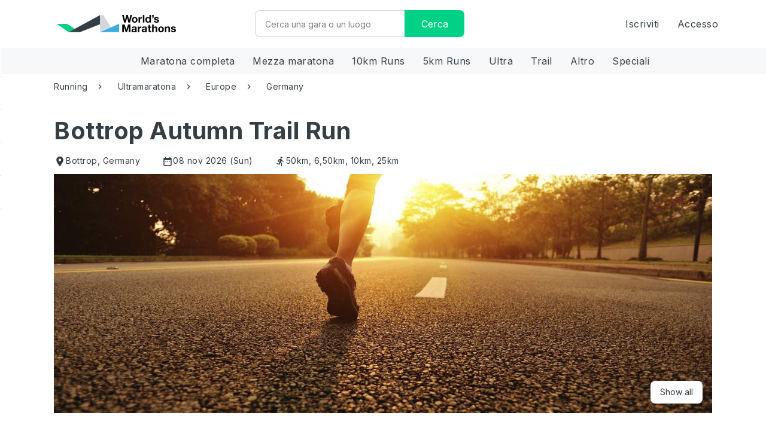

--- FILE ---
content_type: text/html; charset=utf-8
request_url: https://worldsmarathons.com/it/marathon/bottroper-herbstwaldlauf
body_size: 91694
content:




<!DOCTYPE html>
<html lang="it">
<head>
    <meta charset="utf-8">
    <meta name="viewport" content="width=device-width, initial-scale=1, user-scalable=no" />
    <title>Bottrop Autumn Trail Run, 08 nov 2026 | World&#39;s Marathons</title>

        <meta name="description" content="Maggiori informazioni su Bottrop Autumn Trail Run a Germania. ✓Cancellazione entro 24 ore ✓Sconti ✓Pi&#249; di 4000 altre gare. ►Ulteriori informazioni" />
        <meta property="og:description" content="Maggiori informazioni su Bottrop Autumn Trail Run a Germania. ✓Cancellazione entro 24 ore ✓Sconti ✓Pi&#249; di 4000 altre gare. ►Ulteriori informazioni" />
    
    <meta property="og:type" content="activity">
    <meta property="og:site_name" content="World's Marathons">
    <meta property="og:title" content="Bottrop Autumn Trail Run, 08 nov 2026 | World&#39;s Marathons">
    <meta name="twitter:title" content="Bottrop Autumn Trail Run, 08 nov 2026 | World&#39;s Marathons">
    <meta name="robots" content="index" />

        <meta property="og:url" content="https://worldsmarathons.com/it/marathon/bottroper-herbstwaldlauf">
        <link rel="canonical" href="https://worldsmarathons.com/it/marathon/bottroper-herbstwaldlauf">
            <meta property="og:image" content="https://wmimg.azureedge.net/public/img/marathons/default.jpg">
        <meta property="og:image:url" content="https://wmimg.azureedge.net/public/img/marathons/default.jpg">
        <meta property="og:image:secure_url" content="https://wmimg.azureedge.net/public/img/marathons/default.jpg">
        <meta name="twitter:image" content="https://wmimg.azureedge.net/public/img/marathons/default.jpg">
        <meta itemprop="image" content="https://wmimg.azureedge.net/public/img/marathons/default.jpg">
    <meta name="twitter:card" content="summary">

    <link rel="shortcut icon" href="/favicon.png">
    <link rel="apple-touch-icon" href="https://wmimg.azureedge.net/site/img/apple-touch-iphone.png" />
    <link rel="apple-touch-icon" sizes="72x72" href="https://wmimg.azureedge.net/site/img/apple-touch-ipad.png" />
    <link rel="apple-touch-icon" sizes="114x114" href="https://wmimg.azureedge.net/site/img/apple-touch-iphone4.png" />
    <link rel="apple-touch-icon" sizes="144x144" href="https://wmimg.azureedge.net/site/img/apple-touch-ipad-retina.png" />
    <base href="/">

                <link rel="alternate" hreflang="x-default" href="https://worldsmarathons.com/marathon/bottroper-herbstwaldlauf">
            <link rel="alternate" hreflang="en" href="https://worldsmarathons.com/marathon/bottroper-herbstwaldlauf">
            <link rel="alternate" hreflang="it" href="https://worldsmarathons.com/it/marathon/bottroper-herbstwaldlauf">
            <link rel="alternate" hreflang="de" href="https://worldsmarathons.com/de/marathon/bottroper-herbstwaldlauf">
            <link rel="alternate" hreflang="zh" href="https://worldsmarathons.com/zh/marathon/bottroper-herbstwaldlauf">
            <link rel="alternate" hreflang="es" href="https://worldsmarathons.com/es/marathon/bottroper-herbstwaldlauf">
            <link rel="alternate" hreflang="fr" href="https://worldsmarathons.com/fr/marathon/bottroper-herbstwaldlauf">

    <link rel="preconnect" href="https://fonts.gstatic.com">
    <link href="https://fonts.googleapis.com/css2?family=Inter:wght@400;700&display=swap" rel="stylesheet">
    <link href="https://fonts.googleapis.com/icon?family=Material+Icons|Material+Icons+Outlined|" rel="stylesheet">
    <link rel="stylesheet" href="web/css/datepicker.min.552dfd2efdc1dee2.css" />
        <script>
        (function (d) {
            var config = {
                kitId: 'yon3wwi',
                scriptTimeout: 3000,
                async: true
            },
                h = d.documentElement, t = setTimeout(function () { h.className = h.className.replace(/\bwf-loading\b/g, "") + " wf-inactive"; }, config.scriptTimeout), tk = d.createElement("script"), f = false, s = d.getElementsByTagName("script")[0], a; h.className += " wf-loading"; tk.src = 'https://use.typekit.net/' + config.kitId + '.js'; tk.async = true; tk.onload = tk.onreadystatechange = function () { a = this.readyState; if (f || a && a != "complete" && a != "loaded") return; f = true; clearTimeout(t); try { Typekit.load(config) } catch (e) { } }; s.parentNode.insertBefore(tk, s)
        })(document);
    </script>

        <!-- Leaving this for noow on staging to test flickering there-->
        <!-- Google Optimize -->
        <style>
            .async-hide {
                opacity: 0 !important
            }
        </style>
        <!-- Anti - flicker snippet (recommended)-->
        <script>
            (function (a, s, y, n, c, h, i, d, e) {
                s.className += ' ' + y; h.start = 1 * new Date;
                h.end = i = function () { s.className = s.className.replace(RegExp(' ?' + y), '') };
                (a[n] = a[n] || []).hide = h; setTimeout(function () { i(); h.end = null }, c); h.timeout = c;
            })(window, document.documentElement, 'async-hide', 'dataLayer', 4000, { 'GTM-WQ5SPM9': true });
        </script>
        <!-- Google Tag Manager -->
        <script data-cookieconsent="ignore">
            (function (w, d, s, l, i) {
                w[l] = w[l] || []; w[l].push({
                    'gtm.start':
                        new Date().getTime(), event: 'gtm.js'
                }); var f = d.getElementsByTagName(s)[0],
                    j = d.createElement(s), dl = l != 'dataLayer' ? '&l=' + l : ''; j.async = true; j.src =
                        'https://www.googletagmanager.com/gtm.js?id=' + i + dl; f.parentNode.insertBefore(j, f);
            })(window, document, 'script', 'dataLayer', 'GTM-WQ5SPM9');</script>
        <!-- End Google Tag Manager -->

        <script src="https://wmimg.azureedge.net/public/translations/it.js"></script>
            <!-- Snippet for remove # from <a> tag, provide from cookiebot   -->
        <script>
            window.addEventListener("CookiebotOnDialogDisplay", () => {
                var a = document.getElementsByTagName("a");
                for (i of a)
                    if (i.getAttribute('href') == "#")
                        i.removeAttribute("href");
            });
        </script>
        <!-- End Snippet of remove # from <a> tag -->
        <script id="Cookiebot" src="https://consent.cookiebot.com/uc.js" data-cbid="103ac990-b6aa-4759-a7a1-95c6f3e90885" data-blockingmode="auto" type="text/javascript"></script>
        <script data-cookieconsent="ignore">
            window.WM_CONF = {
                api: 'https://worldsmarathons.com/api/',
                apiResults: 'https://worldsmarathonsresults.azurewebsites.net/api/',
                web: 'https://worldsmarathons.com/it/',
                blob: 'https://wmimg.azureedge.net/',
                container:'public',
                mapsKey: 'AIzaSyDpI8Mh09qCjA_KvGvSFmSJgsvdNxnM4e4',
                facebookAppId: '1735895970033004',
                env: 'live',
                locale: 'it',
                lang: lang,
                roNextUrl: 'https://admin.raceoffice.app',
                checkoutUrl: 'https://checkout.worldsmarathons.com//'
            };
        </script>
        <script>
            (function (h, o, t, j, a, r) {
                h.hj = h.hj || function () { (h.hj.q = h.hj.q || []).push(arguments) };
                h._hjSettings = { hjid: 313800, hjsv: 5 };
                a = o.getElementsByTagName('head')[0];
                r = o.createElement('script'); r.async = 1;
                r.src = t + h._hjSettings.hjid + j + h._hjSettings.hjsv;
                a.appendChild(r);
            })(window, document, '//static.hotjar.com/c/hotjar-', '.js?sv=');
        </script>
                <script>
        window.googleTrackEvent = function (event, type) {
            var data = {
                'event': type,
                'currency': event.currency,
                'content_name': event.title,
                'value': event.maxPrice,
                'content_ids': [event.id],
                'content_type': 'product',
            };
            if (window.WM_CONF.env === 'live' || window.WM_CONF.env === 'stage') {
                window.dataLayer.push(data);
            } else {
                console.log('google conversion ' + type + ':' + data.content_ids);
            }
        }
        window.marathon_data = {
            website: "http://www.adler-langlauf.de/",
            id: "bottroper-herbstwaldlauf",
            title: "Bottrop Autumn Trail Run",
            bucketListCount: 6,
            selfLink: "https://worldsmarathons.com/it/marathon/bottroper-herbstwaldlauf",
            claimed: false,
            images: JSON.parse("[]"),
            maxPrice: null,
            currency: "",
            editionStatus: "ok"
        };
        googleTrackEvent(window.marathon_data, 'viewContent');
    </script>
        <script type="application/ld+json">
            {"@context":"http://schema.org/","@type":"Product","name":"Bottrop Autumn Trail Run","image":[],"description":"","aggregateRating":{"@type":"AggregateRating","ratingValue":"0","ratingCount":0,"bestRating":"5","worstRating":"1"}}
        </script>
        <script type="application/ld+json">
            {"@context":"https://schema.org/","@type":"Event","name":"Bottrop Autumn Trail Run","startDate":"2026-11-08","endDate":"2026-11-08","location":{"@type":"Place","name":"Bottrop,de","address":{"@type":"PostalAddress","addressLocality":"Bottrop","addressCountry":"DE"}},"image":[],"description":"","aggregateRating":{"@type":"AggregateRating","ratingValue":"0","ratingCount":0,"bestRating":"5","worstRating":"1"},"performer":{"@type":"Person","name":"Bottrop Autumn Trail Run"},"eventStatus":"https://schema.org/EventScheduled","eventAttendanceMode":"https://schema.org/OfflineEventAttendanceMode"}
        </script>
    <style>
        @charset 'UTF-8';*{-webkit-box-sizing:border-box;-moz-box-sizing:border-box;box-sizing:border-box}*:before,*:after{-webkit-box-sizing:border-box;-moz-box-sizing:border-box;box-sizing:border-box}html{font-size:10px;-webkit-tap-highlight-color:rgba(0,0,0,0)}body{font-family:Inter;font-size:14px;line-height:1.42857143;color:#353e44;background-color:#fff}input,button,select,textarea{font-family:inherit;font-size:inherit;line-height:inherit}a{color:#3daddc;text-decoration:none}a:hover,a:focus{color:#1f83ad;text-decoration:underline}a:focus{outline:thin dotted;outline:5px auto -webkit-focus-ring-color;outline-offset:-2px}figure{margin:0}img{vertical-align:middle}.img-responsive{display:block;max-width:100%;height:auto}.img-rounded{border-radius:3px}.img-thumbnail{padding:4px;line-height:1.42857143;background-color:#fff;border:1px solid #ddd;border-radius:2px;-webkit-transition:all .2s ease-in-out;-o-transition:all .2s ease-in-out;transition:all .2s ease-in-out;display:inline-block;max-width:100%;height:auto}.img-circle{border-radius:50%}hr{margin-top:20px;margin-bottom:20px;border:0;border-top:1px solid #d1d7db}.sr-only{position:absolute;width:1px;height:1px;margin:-1px;padding:0;overflow:hidden;clip:rect(0, 0, 0, 0);border:0}.sr-only-focusable:active,.sr-only-focusable:focus{position:static;width:auto;height:auto;margin:0;overflow:visible;clip:auto}[role="button"]{cursor:pointer}h1,h2,h3,h4,h5,h6,.h1,.h2,.h3,.h4,.h5,.h6{font-family:Inter;font-weight:700;line-height:1.1;color:inherit}h1 small,h2 small,h3 small,h4 small,h5 small,h6 small,.h1 small,.h2 small,.h3 small,.h4 small,.h5 small,.h6 small,h1 .small,h2 .small,h3 .small,h4 .small,h5 .small,h6 .small,.h1 .small,.h2 .small,.h3 .small,.h4 .small,.h5 .small,.h6 .small{font-weight:normal;line-height:1;color:#777}h1,.h1,h2,.h2,h3,.h3{margin-top:20px;margin-bottom:10px}h1 small,.h1 small,h2 small,.h2 small,h3 small,.h3 small,h1 .small,.h1 .small,h2 .small,.h2 .small,h3 .small,.h3 .small{font-size:65%}h4,.h4,h5,.h5,h6,.h6{margin-top:10px;margin-bottom:10px}h4 small,.h4 small,h5 small,.h5 small,h6 small,.h6 small,h4 .small,.h4 .small,h5 .small,.h5 .small,h6 .small,.h6 .small{font-size:75%}h1,.h1{font-size:50px}h2,.h2{font-size:38px}h3,.h3{font-size:24px}h4,.h4{font-size:18px}h5,.h5{font-size:14px}h6,.h6{font-size:12px}p{margin:0 0 10px}.lead{margin-bottom:20px;font-size:16px;font-weight:300;line-height:1.4}@media (min-width:768px){.lead{font-size:21px}}small,.small{font-size:85%}mark,.mark{background-color:#fff9c8;padding:.2em}.text-left{text-align:left}.text-right{text-align:right}.text-center{text-align:center}.text-justify{text-align:justify}.text-nowrap{white-space:nowrap}.text-lowercase{text-transform:lowercase}.text-uppercase{text-transform:uppercase}.text-capitalize{text-transform:capitalize}.text-muted{color:#b9c0c5}.text-primary{color:#3daddc}a.text-primary:hover,a.text-primary:focus{color:#2394c3}.text-success{color:#03622d}a.text-success:hover,a.text-success:focus{color:#013116}.text-info{color:#3daddc}a.text-info:hover,a.text-info:focus{color:#2394c3}.text-warning{color:#353e44}a.text-warning:hover,a.text-warning:focus{color:#1f2427}.text-danger{color:#d31e43}a.text-danger:hover,a.text-danger:focus{color:#a61835}.bg-primary{color:#fff;background-color:#3daddc}a.bg-primary:hover,a.bg-primary:focus{background-color:#2394c3}.bg-success{background-color:#a8f1c8}a.bg-success:hover,a.bg-success:focus{background-color:#7ceaac}.bg-info{background-color:#dbeff8}a.bg-info:hover,a.bg-info:focus{background-color:#b0dcf0}.bg-warning{background-color:#fff9c8}a.bg-warning:hover,a.bg-warning:focus{background-color:#fff395}.bg-danger{background-color:#fcd9e0}a.bg-danger:hover,a.bg-danger:focus{background-color:#f8aab9}.page-header{padding-bottom:9px;margin:40px 0 20px;border-bottom:1px solid #eee}ul,ol{margin-top:0;margin-bottom:10px}ul ul,ol ul,ul ol,ol ol{margin-bottom:0}.list-unstyled{padding-left:0;list-style:none}.list-inline{padding-left:0;list-style:none;margin-left:-5px}.list-inline>li{display:inline-block;padding-left:5px;padding-right:5px}dl{margin-top:0;margin-bottom:20px}dt,dd{line-height:1.42857143}dt{font-weight:bold}dd{margin-left:0}@media (min-width:768px){.dl-horizontal dt{float:left;width:160px;clear:left;text-align:right;overflow:hidden;text-overflow:ellipsis;white-space:nowrap}.dl-horizontal dd{margin-left:180px}}abbr[title],abbr[data-original-title]{cursor:help;border-bottom:1px dotted #777}.initialism{font-size:90%;text-transform:uppercase}blockquote{padding:10px 20px;margin:0 0 20px;font-size:17.5px;border-left:5px solid #eee}blockquote p:last-child,blockquote ul:last-child,blockquote ol:last-child{margin-bottom:0}blockquote footer,blockquote small,blockquote .small{display:block;font-size:80%;line-height:1.42857143;color:#777}blockquote footer:before,blockquote small:before,blockquote .small:before{content:'\2014 \00A0'}.blockquote-reverse,blockquote.pull-right{padding-right:15px;padding-left:0;border-right:5px solid #eee;border-left:0;text-align:right}.blockquote-reverse footer:before,blockquote.pull-right footer:before,.blockquote-reverse small:before,blockquote.pull-right small:before,.blockquote-reverse .small:before,blockquote.pull-right .small:before{content:''}.blockquote-reverse footer:after,blockquote.pull-right footer:after,.blockquote-reverse small:after,blockquote.pull-right small:after,.blockquote-reverse .small:after,blockquote.pull-right .small:after{content:'\00A0 \2014'}address{margin-bottom:20px;font-style:normal;line-height:1.42857143}code,kbd,pre,samp{font-family:Menlo,Monaco,Consolas,"Courier New",monospace}code{padding:2px 4px;font-size:90%;color:#c7254e;background-color:#f9f2f4;border-radius:2px}kbd{padding:2px 4px;font-size:90%;color:#fff;background-color:#333;border-radius:1px;box-shadow:inset 0 -1px 0 rgba(0,0,0,0.25)}kbd kbd{padding:0;font-size:100%;font-weight:bold;box-shadow:none}pre{display:block;padding:9.5px;margin:0 0 10px;font-size:13px;line-height:1.42857143;word-break:break-all;word-wrap:break-word;color:#333;background-color:#f5f5f5;border:1px solid #ccc;border-radius:2px}pre code{padding:0;font-size:inherit;color:inherit;white-space:pre-wrap;background-color:transparent;border-radius:0}.pre-scrollable{max-height:340px;overflow-y:scroll}.container{margin-right:auto;margin-left:auto;padding-left:15px;padding-right:15px}@media (min-width:768px){.container{width:750px}}@media (min-width:768px){.container{width:970px}}@media (min-width:1100px){.container{width:1170px}}.container-fluid{margin-right:auto;margin-left:auto;padding-left:15px;padding-right:15px}.row{margin-left:-15px;margin-right:-15px}.col-xs-1, .col-sm-1, .col-md-1, .col-lg-1, .col-xs-2, .col-sm-2, .col-md-2, .col-lg-2, .col-xs-3, .col-sm-3, .col-md-3, .col-lg-3, .col-xs-4, .col-sm-4, .col-md-4, .col-lg-4, .col-xs-5, .col-sm-5, .col-md-5, .col-lg-5, .col-xs-6, .col-sm-6, .col-md-6, .col-lg-6, .col-xs-7, .col-sm-7, .col-md-7, .col-lg-7, .col-xs-8, .col-sm-8, .col-md-8, .col-lg-8, .col-xs-9, .col-sm-9, .col-md-9, .col-lg-9, .col-xs-10, .col-sm-10, .col-md-10, .col-lg-10, .col-xs-11, .col-sm-11, .col-md-11, .col-lg-11, .col-xs-12, .col-sm-12, .col-md-12, .col-lg-12{position:relative;min-height:1px;padding-left:15px;padding-right:15px}.col-xs-1, .col-xs-2, .col-xs-3, .col-xs-4, .col-xs-5, .col-xs-6, .col-xs-7, .col-xs-8, .col-xs-9, .col-xs-10, .col-xs-11, .col-xs-12{float:left}.col-xs-12{width:100%}.col-xs-11{width:91.66666667%}.col-xs-10{width:83.33333333%}.col-xs-9{width:75%}.col-xs-8{width:66.66666667%}.col-xs-7{width:58.33333333%}.col-xs-6{width:50%}.col-xs-5{width:41.66666667%}.col-xs-4{width:33.33333333%}.col-xs-3{width:25%}.col-xs-2{width:16.66666667%}.col-xs-1{width:8.33333333%}.col-xs-pull-12{right:100%}.col-xs-pull-11{right:91.66666667%}.col-xs-pull-10{right:83.33333333%}.col-xs-pull-9{right:75%}.col-xs-pull-8{right:66.66666667%}.col-xs-pull-7{right:58.33333333%}.col-xs-pull-6{right:50%}.col-xs-pull-5{right:41.66666667%}.col-xs-pull-4{right:33.33333333%}.col-xs-pull-3{right:25%}.col-xs-pull-2{right:16.66666667%}.col-xs-pull-1{right:8.33333333%}.col-xs-pull-0{right:auto}.col-xs-push-12{left:100%}.col-xs-push-11{left:91.66666667%}.col-xs-push-10{left:83.33333333%}.col-xs-push-9{left:75%}.col-xs-push-8{left:66.66666667%}.col-xs-push-7{left:58.33333333%}.col-xs-push-6{left:50%}.col-xs-push-5{left:41.66666667%}.col-xs-push-4{left:33.33333333%}.col-xs-push-3{left:25%}.col-xs-push-2{left:16.66666667%}.col-xs-push-1{left:8.33333333%}.col-xs-push-0{left:auto}.col-xs-offset-12{margin-left:100%}.col-xs-offset-11{margin-left:91.66666667%}.col-xs-offset-10{margin-left:83.33333333%}.col-xs-offset-9{margin-left:75%}.col-xs-offset-8{margin-left:66.66666667%}.col-xs-offset-7{margin-left:58.33333333%}.col-xs-offset-6{margin-left:50%}.col-xs-offset-5{margin-left:41.66666667%}.col-xs-offset-4{margin-left:33.33333333%}.col-xs-offset-3{margin-left:25%}.col-xs-offset-2{margin-left:16.66666667%}.col-xs-offset-1{margin-left:8.33333333%}.col-xs-offset-0{margin-left:0}@media (min-width:768px){.col-sm-1, .col-sm-2, .col-sm-3, .col-sm-4, .col-sm-5, .col-sm-6, .col-sm-7, .col-sm-8, .col-sm-9, .col-sm-10, .col-sm-11, .col-sm-12{float:left}.col-sm-12{width:100%}.col-sm-11{width:91.66666667%}.col-sm-10{width:83.33333333%}.col-sm-9{width:75%}.col-sm-8{width:66.66666667%}.col-sm-7{width:58.33333333%}.col-sm-6{width:50%}.col-sm-5{width:41.66666667%}.col-sm-4{width:33.33333333%}.col-sm-3{width:25%}.col-sm-2{width:16.66666667%}.col-sm-1{width:8.33333333%}.col-sm-pull-12{right:100%}.col-sm-pull-11{right:91.66666667%}.col-sm-pull-10{right:83.33333333%}.col-sm-pull-9{right:75%}.col-sm-pull-8{right:66.66666667%}.col-sm-pull-7{right:58.33333333%}.col-sm-pull-6{right:50%}.col-sm-pull-5{right:41.66666667%}.col-sm-pull-4{right:33.33333333%}.col-sm-pull-3{right:25%}.col-sm-pull-2{right:16.66666667%}.col-sm-pull-1{right:8.33333333%}.col-sm-pull-0{right:auto}.col-sm-push-12{left:100%}.col-sm-push-11{left:91.66666667%}.col-sm-push-10{left:83.33333333%}.col-sm-push-9{left:75%}.col-sm-push-8{left:66.66666667%}.col-sm-push-7{left:58.33333333%}.col-sm-push-6{left:50%}.col-sm-push-5{left:41.66666667%}.col-sm-push-4{left:33.33333333%}.col-sm-push-3{left:25%}.col-sm-push-2{left:16.66666667%}.col-sm-push-1{left:8.33333333%}.col-sm-push-0{left:auto}.col-sm-offset-12{margin-left:100%}.col-sm-offset-11{margin-left:91.66666667%}.col-sm-offset-10{margin-left:83.33333333%}.col-sm-offset-9{margin-left:75%}.col-sm-offset-8{margin-left:66.66666667%}.col-sm-offset-7{margin-left:58.33333333%}.col-sm-offset-6{margin-left:50%}.col-sm-offset-5{margin-left:41.66666667%}.col-sm-offset-4{margin-left:33.33333333%}.col-sm-offset-3{margin-left:25%}.col-sm-offset-2{margin-left:16.66666667%}.col-sm-offset-1{margin-left:8.33333333%}.col-sm-offset-0{margin-left:0}}@media (min-width:768px){.col-md-1, .col-md-2, .col-md-3, .col-md-4, .col-md-5, .col-md-6, .col-md-7, .col-md-8, .col-md-9, .col-md-10, .col-md-11, .col-md-12{float:left}.col-md-12{width:100%}.col-md-11{width:91.66666667%}.col-md-10{width:83.33333333%}.col-md-9{width:75%}.col-md-8{width:66.66666667%}.col-md-7{width:58.33333333%}.col-md-6{width:50%}.col-md-5{width:41.66666667%}.col-md-4{width:33.33333333%}.col-md-3{width:25%}.col-md-2{width:16.66666667%}.col-md-1{width:8.33333333%}.col-md-pull-12{right:100%}.col-md-pull-11{right:91.66666667%}.col-md-pull-10{right:83.33333333%}.col-md-pull-9{right:75%}.col-md-pull-8{right:66.66666667%}.col-md-pull-7{right:58.33333333%}.col-md-pull-6{right:50%}.col-md-pull-5{right:41.66666667%}.col-md-pull-4{right:33.33333333%}.col-md-pull-3{right:25%}.col-md-pull-2{right:16.66666667%}.col-md-pull-1{right:8.33333333%}.col-md-pull-0{right:auto}.col-md-push-12{left:100%}.col-md-push-11{left:91.66666667%}.col-md-push-10{left:83.33333333%}.col-md-push-9{left:75%}.col-md-push-8{left:66.66666667%}.col-md-push-7{left:58.33333333%}.col-md-push-6{left:50%}.col-md-push-5{left:41.66666667%}.col-md-push-4{left:33.33333333%}.col-md-push-3{left:25%}.col-md-push-2{left:16.66666667%}.col-md-push-1{left:8.33333333%}.col-md-push-0{left:auto}.col-md-offset-12{margin-left:100%}.col-md-offset-11{margin-left:91.66666667%}.col-md-offset-10{margin-left:83.33333333%}.col-md-offset-9{margin-left:75%}.col-md-offset-8{margin-left:66.66666667%}.col-md-offset-7{margin-left:58.33333333%}.col-md-offset-6{margin-left:50%}.col-md-offset-5{margin-left:41.66666667%}.col-md-offset-4{margin-left:33.33333333%}.col-md-offset-3{margin-left:25%}.col-md-offset-2{margin-left:16.66666667%}.col-md-offset-1{margin-left:8.33333333%}.col-md-offset-0{margin-left:0}}@media (min-width:1100px){.col-lg-1, .col-lg-2, .col-lg-3, .col-lg-4, .col-lg-5, .col-lg-6, .col-lg-7, .col-lg-8, .col-lg-9, .col-lg-10, .col-lg-11, .col-lg-12{float:left}.col-lg-12{width:100%}.col-lg-11{width:91.66666667%}.col-lg-10{width:83.33333333%}.col-lg-9{width:75%}.col-lg-8{width:66.66666667%}.col-lg-7{width:58.33333333%}.col-lg-6{width:50%}.col-lg-5{width:41.66666667%}.col-lg-4{width:33.33333333%}.col-lg-3{width:25%}.col-lg-2{width:16.66666667%}.col-lg-1{width:8.33333333%}.col-lg-pull-12{right:100%}.col-lg-pull-11{right:91.66666667%}.col-lg-pull-10{right:83.33333333%}.col-lg-pull-9{right:75%}.col-lg-pull-8{right:66.66666667%}.col-lg-pull-7{right:58.33333333%}.col-lg-pull-6{right:50%}.col-lg-pull-5{right:41.66666667%}.col-lg-pull-4{right:33.33333333%}.col-lg-pull-3{right:25%}.col-lg-pull-2{right:16.66666667%}.col-lg-pull-1{right:8.33333333%}.col-lg-pull-0{right:auto}.col-lg-push-12{left:100%}.col-lg-push-11{left:91.66666667%}.col-lg-push-10{left:83.33333333%}.col-lg-push-9{left:75%}.col-lg-push-8{left:66.66666667%}.col-lg-push-7{left:58.33333333%}.col-lg-push-6{left:50%}.col-lg-push-5{left:41.66666667%}.col-lg-push-4{left:33.33333333%}.col-lg-push-3{left:25%}.col-lg-push-2{left:16.66666667%}.col-lg-push-1{left:8.33333333%}.col-lg-push-0{left:auto}.col-lg-offset-12{margin-left:100%}.col-lg-offset-11{margin-left:91.66666667%}.col-lg-offset-10{margin-left:83.33333333%}.col-lg-offset-9{margin-left:75%}.col-lg-offset-8{margin-left:66.66666667%}.col-lg-offset-7{margin-left:58.33333333%}.col-lg-offset-6{margin-left:50%}.col-lg-offset-5{margin-left:41.66666667%}.col-lg-offset-4{margin-left:33.33333333%}.col-lg-offset-3{margin-left:25%}.col-lg-offset-2{margin-left:16.66666667%}.col-lg-offset-1{margin-left:8.33333333%}.col-lg-offset-0{margin-left:0}}table{background-color:transparent}caption{padding-top:15px;padding-bottom:15px;color:#b9c0c5;text-align:left}th{text-align:left}.table{width:100%;max-width:100%;margin-bottom:20px}.table>thead>tr>th,.table>tbody>tr>th,.table>tfoot>tr>th,.table>thead>tr>td,.table>tbody>tr>td,.table>tfoot>tr>td{padding:15px;line-height:1.42857143;vertical-align:top;border-top:1px solid #d5dae2}.table>thead>tr>th{vertical-align:bottom;border-bottom:2px solid #d5dae2}.table>caption+thead>tr:first-child>th,.table>colgroup+thead>tr:first-child>th,.table>thead:first-child>tr:first-child>th,.table>caption+thead>tr:first-child>td,.table>colgroup+thead>tr:first-child>td,.table>thead:first-child>tr:first-child>td{border-top:0}.table>tbody+tbody{border-top:2px solid #d5dae2}.table .table{background-color:#fff}.table-condensed>thead>tr>th,.table-condensed>tbody>tr>th,.table-condensed>tfoot>tr>th,.table-condensed>thead>tr>td,.table-condensed>tbody>tr>td,.table-condensed>tfoot>tr>td{padding:5px}.table-bordered{border:1px solid #d5dae2}.table-bordered>thead>tr>th,.table-bordered>tbody>tr>th,.table-bordered>tfoot>tr>th,.table-bordered>thead>tr>td,.table-bordered>tbody>tr>td,.table-bordered>tfoot>tr>td{border:1px solid #d5dae2}.table-bordered>thead>tr>th,.table-bordered>thead>tr>td{border-bottom-width:2px}.table-striped>tbody>tr:nth-of-type(odd){background-color:#f6f8fa}.table-hover>tbody>tr:hover{background-color:#eff2f6}table col[class*="col-"]{position:static;float:none;display:table-column}table td[class*="col-"],table th[class*="col-"]{position:static;float:none;display:table-cell}.table>thead>tr>td.active,.table>tbody>tr>td.active,.table>tfoot>tr>td.active,.table>thead>tr>th.active,.table>tbody>tr>th.active,.table>tfoot>tr>th.active,.table>thead>tr.active>td,.table>tbody>tr.active>td,.table>tfoot>tr.active>td,.table>thead>tr.active>th,.table>tbody>tr.active>th,.table>tfoot>tr.active>th{background-color:#eff2f6}.table-hover>tbody>tr>td.active:hover,.table-hover>tbody>tr>th.active:hover,.table-hover>tbody>tr.active:hover>td,.table-hover>tbody>tr:hover>.active,.table-hover>tbody>tr.active:hover>th{background-color:#dfe5ed}.table>thead>tr>td.success,.table>tbody>tr>td.success,.table>tfoot>tr>td.success,.table>thead>tr>th.success,.table>tbody>tr>th.success,.table>tfoot>tr>th.success,.table>thead>tr.success>td,.table>tbody>tr.success>td,.table>tfoot>tr.success>td,.table>thead>tr.success>th,.table>tbody>tr.success>th,.table>tfoot>tr.success>th{background-color:#a8f1c8}.table-hover>tbody>tr>td.success:hover,.table-hover>tbody>tr>th.success:hover,.table-hover>tbody>tr.success:hover>td,.table-hover>tbody>tr:hover>.success,.table-hover>tbody>tr.success:hover>th{background-color:#92edba}.table>thead>tr>td.info,.table>tbody>tr>td.info,.table>tfoot>tr>td.info,.table>thead>tr>th.info,.table>tbody>tr>th.info,.table>tfoot>tr>th.info,.table>thead>tr.info>td,.table>tbody>tr.info>td,.table>tfoot>tr.info>td,.table>thead>tr.info>th,.table>tbody>tr.info>th,.table>tfoot>tr.info>th{background-color:#dbeff8}.table-hover>tbody>tr>td.info:hover,.table-hover>tbody>tr>th.info:hover,.table-hover>tbody>tr.info:hover>td,.table-hover>tbody>tr:hover>.info,.table-hover>tbody>tr.info:hover>th{background-color:#c6e6f4}.table>thead>tr>td.warning,.table>tbody>tr>td.warning,.table>tfoot>tr>td.warning,.table>thead>tr>th.warning,.table>tbody>tr>th.warning,.table>tfoot>tr>th.warning,.table>thead>tr.warning>td,.table>tbody>tr.warning>td,.table>tfoot>tr.warning>td,.table>thead>tr.warning>th,.table>tbody>tr.warning>th,.table>tfoot>tr.warning>th{background-color:#fff9c8}.table-hover>tbody>tr>td.warning:hover,.table-hover>tbody>tr>th.warning:hover,.table-hover>tbody>tr.warning:hover>td,.table-hover>tbody>tr:hover>.warning,.table-hover>tbody>tr.warning:hover>th{background-color:#fff6ae}.table>thead>tr>td.danger,.table>tbody>tr>td.danger,.table>tfoot>tr>td.danger,.table>thead>tr>th.danger,.table>tbody>tr>th.danger,.table>tfoot>tr>th.danger,.table>thead>tr.danger>td,.table>tbody>tr.danger>td,.table>tfoot>tr.danger>td,.table>thead>tr.danger>th,.table>tbody>tr.danger>th,.table>tfoot>tr.danger>th{background-color:#fcd9e0}.table-hover>tbody>tr>td.danger:hover,.table-hover>tbody>tr>th.danger:hover,.table-hover>tbody>tr.danger:hover>td,.table-hover>tbody>tr:hover>.danger,.table-hover>tbody>tr.danger:hover>th{background-color:#fac1cd}.table-responsive{overflow-x:auto;min-height:.01%}@media screen and (max-width:767px){.table-responsive{width:100%;margin-bottom:15px;overflow-y:hidden;-ms-overflow-style:-ms-autohiding-scrollbar;border:1px solid #d5dae2}.table-responsive>.table{margin-bottom:0}.table-responsive>.table>thead>tr>th,.table-responsive>.table>tbody>tr>th,.table-responsive>.table>tfoot>tr>th,.table-responsive>.table>thead>tr>td,.table-responsive>.table>tbody>tr>td,.table-responsive>.table>tfoot>tr>td{white-space:nowrap}.table-responsive>.table-bordered{border:0}.table-responsive>.table-bordered>thead>tr>th:first-child,.table-responsive>.table-bordered>tbody>tr>th:first-child,.table-responsive>.table-bordered>tfoot>tr>th:first-child,.table-responsive>.table-bordered>thead>tr>td:first-child,.table-responsive>.table-bordered>tbody>tr>td:first-child,.table-responsive>.table-bordered>tfoot>tr>td:first-child{border-left:0}.table-responsive>.table-bordered>thead>tr>th:last-child,.table-responsive>.table-bordered>tbody>tr>th:last-child,.table-responsive>.table-bordered>tfoot>tr>th:last-child,.table-responsive>.table-bordered>thead>tr>td:last-child,.table-responsive>.table-bordered>tbody>tr>td:last-child,.table-responsive>.table-bordered>tfoot>tr>td:last-child{border-right:0}.table-responsive>.table-bordered>tbody>tr:last-child>th,.table-responsive>.table-bordered>tfoot>tr:last-child>th,.table-responsive>.table-bordered>tbody>tr:last-child>td,.table-responsive>.table-bordered>tfoot>tr:last-child>td{border-bottom:0}}fieldset{padding:0;margin:0;border:0;min-width:0}legend{display:block;width:100%;padding:0;margin-bottom:20px;font-size:21px;line-height:inherit;color:#333;border:0;border-bottom:1px solid #e5e5e5}label{display:inline-block;max-width:100%;margin-bottom:5px;font-weight:bold}input[type="search"]{-webkit-box-sizing:border-box;-moz-box-sizing:border-box;box-sizing:border-box}input[type="radio"],input[type="checkbox"]{margin:4px 0 0;margin-top:1px \9;line-height:normal}input[type="file"]{display:block}input[type="range"]{display:block;width:100%}select[multiple],select[size]{height:auto}input[type="file"]:focus,input[type="radio"]:focus,input[type="checkbox"]:focus{outline:thin dotted;outline:5px auto -webkit-focus-ring-color;outline-offset:-2px}output{display:block;padding-top:7px;font-size:14px;line-height:1.42857143;color:#555}.form-control{display:block;width:100%;height:40px;padding:6px 12px;font-size:14px;line-height:1.42857143;color:#555;background-color:#fff;background-image:none;border:1px solid #ccc;border-radius:2px;-webkit-box-shadow:inset 0 1px 1px rgba(0,0,0,0.075);box-shadow:inset 0 1px 1px rgba(0,0,0,0.075);-webkit-transition:border-color ease-in-out .15s, box-shadow ease-in-out .15s;-o-transition:border-color ease-in-out .15s, box-shadow ease-in-out .15s;transition:border-color ease-in-out .15s, box-shadow ease-in-out .15s}.form-control:focus{border-color:#66afe9;outline:0;-webkit-box-shadow:inset 0 1px 1px rgba(0,0,0,.075), 0 0 8px rgba(102, 175, 233, 0.6);box-shadow:inset 0 1px 1px rgba(0,0,0,.075), 0 0 8px rgba(102, 175, 233, 0.6)}.form-control::-moz-placeholder{color:#999;opacity:1}.form-control:-ms-input-placeholder{color:#999}.form-control::-webkit-input-placeholder{color:#999}.form-control::-ms-expand{border:0;background-color:transparent}.form-control[disabled],.form-control[readonly],fieldset[disabled] .form-control{background-color:#eee;opacity:1}.form-control[disabled],fieldset[disabled] .form-control{cursor:not-allowed}textarea.form-control{height:auto}input[type="search"]{-webkit-appearance:none}@media screen and (-webkit-min-device-pixel-ratio:0){input[type="date"].form-control,input[type="time"].form-control,input[type="datetime-local"].form-control,input[type="month"].form-control{line-height:40px}input[type="date"].input-sm,input[type="time"].input-sm,input[type="datetime-local"].input-sm,input[type="month"].input-sm,.input-group-sm input[type="date"],.input-group-sm input[type="time"],.input-group-sm input[type="datetime-local"],.input-group-sm input[type="month"]{line-height:30px}input[type="date"].input-lg,input[type="time"].input-lg,input[type="datetime-local"].input-lg,input[type="month"].input-lg,.input-group-lg input[type="date"],.input-group-lg input[type="time"],.input-group-lg input[type="datetime-local"],.input-group-lg input[type="month"]{line-height:46px}}.form-group{margin-bottom:15px}.radio,.checkbox{position:relative;display:block;margin-top:10px;margin-bottom:10px}.radio label,.checkbox label{min-height:20px;padding-left:20px;margin-bottom:0;font-weight:normal;cursor:pointer}.radio input[type="radio"],.radio-inline input[type="radio"],.checkbox input[type="checkbox"],.checkbox-inline input[type="checkbox"]{position:absolute;margin-left:-20px;margin-top:4px \9}.radio+.radio,.checkbox+.checkbox{margin-top:-5px}.radio-inline,.checkbox-inline{position:relative;display:inline-block;padding-left:20px;margin-bottom:0;vertical-align:middle;font-weight:normal;cursor:pointer}.radio-inline+.radio-inline,.checkbox-inline+.checkbox-inline{margin-top:0;margin-left:10px}input[type="radio"][disabled],input[type="checkbox"][disabled],input[type="radio"].disabled,input[type="checkbox"].disabled,fieldset[disabled] input[type="radio"],fieldset[disabled] input[type="checkbox"]{cursor:not-allowed}.radio-inline.disabled,.checkbox-inline.disabled,fieldset[disabled] .radio-inline,fieldset[disabled] .checkbox-inline{cursor:not-allowed}.radio.disabled label,.checkbox.disabled label,fieldset[disabled] .radio label,fieldset[disabled] .checkbox label{cursor:not-allowed}.form-control-static{padding-top:7px;padding-bottom:7px;margin-bottom:0;min-height:34px}.form-control-static.input-lg,.form-control-static.input-sm{padding-left:0;padding-right:0}.input-sm{height:30px;padding:5px 10px;font-size:12px;line-height:1.5;border-radius:1px}select.input-sm{height:30px;line-height:30px}textarea.input-sm,select[multiple].input-sm{height:auto}.form-group-sm .form-control{height:30px;padding:5px 10px;font-size:12px;line-height:1.5;border-radius:1px}.form-group-sm select.form-control{height:30px;line-height:30px}.form-group-sm textarea.form-control,.form-group-sm select[multiple].form-control{height:auto}.form-group-sm .form-control-static{height:30px;min-height:32px;padding:6px 10px;font-size:12px;line-height:1.5}.input-lg{height:46px;padding:10px 16px;font-size:18px;line-height:1.3333333;border-radius:3px}select.input-lg{height:46px;line-height:46px}textarea.input-lg,select[multiple].input-lg{height:auto}.form-group-lg .form-control{height:46px;padding:10px 16px;font-size:18px;line-height:1.3333333;border-radius:3px}.form-group-lg select.form-control{height:46px;line-height:46px}.form-group-lg textarea.form-control,.form-group-lg select[multiple].form-control{height:auto}.form-group-lg .form-control-static{height:46px;min-height:38px;padding:11px 16px;font-size:18px;line-height:1.3333333}.has-feedback{position:relative}.has-feedback .form-control{padding-right:50px}.form-control-feedback{position:absolute;top:0;right:0;z-index:2;display:block;width:40px;height:40px;line-height:40px;text-align:center;pointer-events:none}.input-lg+.form-control-feedback,.input-group-lg+.form-control-feedback,.form-group-lg .form-control+.form-control-feedback{width:46px;height:46px;line-height:46px}.input-sm+.form-control-feedback,.input-group-sm+.form-control-feedback,.form-group-sm .form-control+.form-control-feedback{width:30px;height:30px;line-height:30px}.has-success .help-block,.has-success .control-label,.has-success .radio,.has-success .checkbox,.has-success .radio-inline,.has-success .checkbox-inline,.has-success.radio label,.has-success.checkbox label,.has-success.radio-inline label,.has-success.checkbox-inline label{color:#03622d}.has-success .form-control{border-color:#03622d;-webkit-box-shadow:inset 0 1px 1px rgba(0,0,0,0.075);box-shadow:inset 0 1px 1px rgba(0,0,0,0.075)}.has-success .form-control:focus{border-color:#013116;-webkit-box-shadow:inset 0 1px 1px rgba(0,0,0,0.075),0 0 6px #06c55a;box-shadow:inset 0 1px 1px rgba(0,0,0,0.075),0 0 6px #06c55a}.has-success .input-group-addon{color:#03622d;border-color:#03622d;background-color:#a8f1c8}.has-success .form-control-feedback{color:#03622d}.has-warning .help-block,.has-warning .control-label,.has-warning .radio,.has-warning .checkbox,.has-warning .radio-inline,.has-warning .checkbox-inline,.has-warning.radio label,.has-warning.checkbox label,.has-warning.radio-inline label,.has-warning.checkbox-inline label{color:#353e44}.has-warning .form-control{border-color:#353e44;-webkit-box-shadow:inset 0 1px 1px rgba(0,0,0,0.075);box-shadow:inset 0 1px 1px rgba(0,0,0,0.075)}.has-warning .form-control:focus{border-color:#1f2427;-webkit-box-shadow:inset 0 1px 1px rgba(0,0,0,0.075),0 0 6px #62727d;box-shadow:inset 0 1px 1px rgba(0,0,0,0.075),0 0 6px #62727d}.has-warning .input-group-addon{color:#353e44;border-color:#353e44;background-color:#fff9c8}.has-warning .form-control-feedback{color:#353e44}.has-error .help-block,.has-error .control-label,.has-error .radio,.has-error .checkbox,.has-error .radio-inline,.has-error .checkbox-inline,.has-error.radio label,.has-error.checkbox label,.has-error.radio-inline label,.has-error.checkbox-inline label{color:#d31e43}.has-error .form-control{border-color:#d31e43;-webkit-box-shadow:inset 0 1px 1px rgba(0,0,0,0.075);box-shadow:inset 0 1px 1px rgba(0,0,0,0.075)}.has-error .form-control:focus{border-color:#a61835;-webkit-box-shadow:inset 0 1px 1px rgba(0,0,0,0.075),0 0 6px #ea6d86;box-shadow:inset 0 1px 1px rgba(0,0,0,0.075),0 0 6px #ea6d86}.has-error .input-group-addon{color:#d31e43;border-color:#d31e43;background-color:#fcd9e0}.has-error .form-control-feedback{color:#d31e43}.has-feedback label~.form-control-feedback{top:25px}.has-feedback label.sr-only~.form-control-feedback{top:0}.help-block{display:block;margin-top:5px;margin-bottom:10px;color:#6d7f8c}@media (min-width:768px){.form-inline .form-group{display:inline-block;margin-bottom:0;vertical-align:middle}.form-inline .form-control{display:inline-block;width:auto;vertical-align:middle}.form-inline .form-control-static{display:inline-block}.form-inline .input-group{display:inline-table;vertical-align:middle}.form-inline .input-group .input-group-addon,.form-inline .input-group .input-group-btn,.form-inline .input-group .form-control{width:auto}.form-inline .input-group>.form-control{width:100%}.form-inline .control-label{margin-bottom:0;vertical-align:middle}.form-inline .radio,.form-inline .checkbox{display:inline-block;margin-top:0;margin-bottom:0;vertical-align:middle}.form-inline .radio label,.form-inline .checkbox label{padding-left:0}.form-inline .radio input[type="radio"],.form-inline .checkbox input[type="checkbox"]{position:relative;margin-left:0}.form-inline .has-feedback .form-control-feedback{top:0}}.form-horizontal .radio,.form-horizontal .checkbox,.form-horizontal .radio-inline,.form-horizontal .checkbox-inline{margin-top:0;margin-bottom:0;padding-top:7px}.form-horizontal .radio,.form-horizontal .checkbox{min-height:27px}.form-horizontal .form-group{margin-left:-15px;margin-right:-15px}@media (min-width:768px){.form-horizontal .control-label{text-align:right;margin-bottom:0;padding-top:7px}}.form-horizontal .has-feedback .form-control-feedback{right:15px}@media (min-width:768px){.form-horizontal .form-group-lg .control-label{padding-top:11px;font-size:18px}}@media (min-width:768px){.form-horizontal .form-group-sm .control-label{padding-top:6px;font-size:12px}}.btn{display:inline-block;margin-bottom:0;font-weight:normal;text-align:center;vertical-align:middle;touch-action:manipulation;cursor:pointer;background-image:none;border:1px solid transparent;white-space:nowrap;padding:6px 12px;font-size:14px;line-height:1.42857143;border-radius:2px;-webkit-user-select:none;-moz-user-select:none;-ms-user-select:none;user-select:none}.btn:focus,.btn:active:focus,.btn.active:focus,.btn.focus,.btn:active.focus,.btn.active.focus{outline:thin dotted;outline:5px auto -webkit-focus-ring-color;outline-offset:-2px}.btn:hover,.btn:focus,.btn.focus{color:#333;text-decoration:none}.btn:active,.btn.active{outline:0;background-image:none;-webkit-box-shadow:inset 0 3px 5px rgba(0,0,0,0.125);box-shadow:inset 0 3px 5px rgba(0,0,0,0.125)}.btn.disabled,.btn[disabled],fieldset[disabled] .btn{cursor:not-allowed;opacity:.65;filter:alpha(opacity=65);-webkit-box-shadow:none;box-shadow:none}a.btn.disabled,fieldset[disabled] a.btn{pointer-events:none}.btn-default{color:#333;background-color:#fff;border-color:#ccc}.btn-default:focus,.btn-default.focus{color:#333;background-color:#e6e6e6;border-color:#8c8c8c}.btn-default:hover{color:#333;background-color:#e6e6e6;border-color:#adadad}.btn-default:active,.btn-default.active,.open>.dropdown-toggle.btn-default{color:#333;background-color:#e6e6e6;border-color:#adadad}.btn-default:active:hover,.btn-default.active:hover,.open>.dropdown-toggle.btn-default:hover,.btn-default:active:focus,.btn-default.active:focus,.open>.dropdown-toggle.btn-default:focus,.btn-default:active.focus,.btn-default.active.focus,.open>.dropdown-toggle.btn-default.focus{color:#333;background-color:#d4d4d4;border-color:#8c8c8c}.btn-default:active,.btn-default.active,.open>.dropdown-toggle.btn-default{background-image:none}.btn-default.disabled:hover,.btn-default[disabled]:hover,fieldset[disabled] .btn-default:hover,.btn-default.disabled:focus,.btn-default[disabled]:focus,fieldset[disabled] .btn-default:focus,.btn-default.disabled.focus,.btn-default[disabled].focus,fieldset[disabled] .btn-default.focus{background-color:#fff;border-color:#ccc}.btn-default .badge{color:#fff;background-color:#333}.btn-primary{color:#fff;background-color:#3daddc;border-color:#3daddc}.btn-primary:focus,.btn-primary.focus{color:#fff;background-color:#2394c3;border-color:#176382}.btn-primary:hover{color:#fff;background-color:#2394c3;border-color:#228dba}.btn-primary:active,.btn-primary.active,.open>.dropdown-toggle.btn-primary{color:#fff;background-color:#2394c3;border-color:#228dba}.btn-primary:active:hover,.btn-primary.active:hover,.open>.dropdown-toggle.btn-primary:hover,.btn-primary:active:focus,.btn-primary.active:focus,.open>.dropdown-toggle.btn-primary:focus,.btn-primary:active.focus,.btn-primary.active.focus,.open>.dropdown-toggle.btn-primary.focus{color:#fff;background-color:#1e7da5;border-color:#176382}.btn-primary:active,.btn-primary.active,.open>.dropdown-toggle.btn-primary{background-image:none}.btn-primary.disabled:hover,.btn-primary[disabled]:hover,fieldset[disabled] .btn-primary:hover,.btn-primary.disabled:focus,.btn-primary[disabled]:focus,fieldset[disabled] .btn-primary:focus,.btn-primary.disabled.focus,.btn-primary[disabled].focus,fieldset[disabled] .btn-primary.focus{background-color:#3daddc;border-color:#3daddc}.btn-primary .badge{color:#3daddc;background-color:#fff}.btn-success{color:#fff;background-color:#03d65f;border-color:#03bd54}.btn-success:focus,.btn-success.focus{color:#fff;background-color:#02a449;border-color:#013f1c}.btn-success:hover{color:#fff;background-color:#02a449;border-color:#028039}.btn-success:active,.btn-success.active,.open>.dropdown-toggle.btn-success{color:#fff;background-color:#02a449;border-color:#028039}.btn-success:active:hover,.btn-success.active:hover,.open>.dropdown-toggle.btn-success:hover,.btn-success:active:focus,.btn-success.active:focus,.open>.dropdown-toggle.btn-success:focus,.btn-success:active.focus,.btn-success.active.focus,.open>.dropdown-toggle.btn-success.focus{color:#fff;background-color:#028039;border-color:#013f1c}.btn-success:active,.btn-success.active,.open>.dropdown-toggle.btn-success{background-image:none}.btn-success.disabled:hover,.btn-success[disabled]:hover,fieldset[disabled] .btn-success:hover,.btn-success.disabled:focus,.btn-success[disabled]:focus,fieldset[disabled] .btn-success:focus,.btn-success.disabled.focus,.btn-success[disabled].focus,fieldset[disabled] .btn-success.focus{background-color:#03d65f;border-color:#03bd54}.btn-success .badge{color:#03d65f;background-color:#fff}.btn-info{color:#fff;background-color:#5bc0de;border-color:#46b8da}.btn-info:focus,.btn-info.focus{color:#fff;background-color:#31b0d5;border-color:#1b6d85}.btn-info:hover{color:#fff;background-color:#31b0d5;border-color:#269abc}.btn-info:active,.btn-info.active,.open>.dropdown-toggle.btn-info{color:#fff;background-color:#31b0d5;border-color:#269abc}.btn-info:active:hover,.btn-info.active:hover,.open>.dropdown-toggle.btn-info:hover,.btn-info:active:focus,.btn-info.active:focus,.open>.dropdown-toggle.btn-info:focus,.btn-info:active.focus,.btn-info.active.focus,.open>.dropdown-toggle.btn-info.focus{color:#fff;background-color:#269abc;border-color:#1b6d85}.btn-info:active,.btn-info.active,.open>.dropdown-toggle.btn-info{background-image:none}.btn-info.disabled:hover,.btn-info[disabled]:hover,fieldset[disabled] .btn-info:hover,.btn-info.disabled:focus,.btn-info[disabled]:focus,fieldset[disabled] .btn-info:focus,.btn-info.disabled.focus,.btn-info[disabled].focus,fieldset[disabled] .btn-info.focus{background-color:#5bc0de;border-color:#46b8da}.btn-info .badge{color:#5bc0de;background-color:#fff}.btn-warning{color:#fff;background-color:#f6dd62;border-color:#f5d84a}.btn-warning:focus,.btn-warning.focus{color:#fff;background-color:#f3d332;border-color:#b5980a}.btn-warning:hover{color:#fff;background-color:#f3d332;border-color:#f1cb10}.btn-warning:active,.btn-warning.active,.open>.dropdown-toggle.btn-warning{color:#fff;background-color:#f3d332;border-color:#f1cb10}.btn-warning:active:hover,.btn-warning.active:hover,.open>.dropdown-toggle.btn-warning:hover,.btn-warning:active:focus,.btn-warning.active:focus,.open>.dropdown-toggle.btn-warning:focus,.btn-warning:active.focus,.btn-warning.active.focus,.open>.dropdown-toggle.btn-warning.focus{color:#fff;background-color:#f1cb10;border-color:#b5980a}.btn-warning:active,.btn-warning.active,.open>.dropdown-toggle.btn-warning{background-image:none}.btn-warning.disabled:hover,.btn-warning[disabled]:hover,fieldset[disabled] .btn-warning:hover,.btn-warning.disabled:focus,.btn-warning[disabled]:focus,fieldset[disabled] .btn-warning:focus,.btn-warning.disabled.focus,.btn-warning[disabled].focus,fieldset[disabled] .btn-warning.focus{background-color:#f6dd62;border-color:#f5d84a}.btn-warning .badge{color:#f6dd62;background-color:#fff}.btn-danger{color:#fff;background-color:#d31e43;border-color:#bd1b3c}.btn-danger:focus,.btn-danger.focus{color:#fff;background-color:#a61835;border-color:#4d0b18}.btn-danger:hover{color:#fff;background-color:#a61835;border-color:#87132b}.btn-danger:active,.btn-danger.active,.open>.dropdown-toggle.btn-danger{color:#fff;background-color:#a61835;border-color:#87132b}.btn-danger:active:hover,.btn-danger.active:hover,.open>.dropdown-toggle.btn-danger:hover,.btn-danger:active:focus,.btn-danger.active:focus,.open>.dropdown-toggle.btn-danger:focus,.btn-danger:active.focus,.btn-danger.active.focus,.open>.dropdown-toggle.btn-danger.focus{color:#fff;background-color:#87132b;border-color:#4d0b18}.btn-danger:active,.btn-danger.active,.open>.dropdown-toggle.btn-danger{background-image:none}.btn-danger.disabled:hover,.btn-danger[disabled]:hover,fieldset[disabled] .btn-danger:hover,.btn-danger.disabled:focus,.btn-danger[disabled]:focus,fieldset[disabled] .btn-danger:focus,.btn-danger.disabled.focus,.btn-danger[disabled].focus,fieldset[disabled] .btn-danger.focus{background-color:#d31e43;border-color:#bd1b3c}.btn-danger .badge{color:#d31e43;background-color:#fff}.btn-link{color:#3daddc;font-weight:normal;border-radius:0}.btn-link,.btn-link:active,.btn-link.active,.btn-link[disabled],fieldset[disabled] .btn-link{background-color:transparent;-webkit-box-shadow:none;box-shadow:none}.btn-link,.btn-link:hover,.btn-link:focus,.btn-link:active{border-color:transparent}.btn-link:hover,.btn-link:focus{color:#1f83ad;text-decoration:underline;background-color:transparent}.btn-link[disabled]:hover,fieldset[disabled] .btn-link:hover,.btn-link[disabled]:focus,fieldset[disabled] .btn-link:focus{color:#777;text-decoration:none}.btn-lg{padding:10px 16px;font-size:18px;line-height:1.3333333;border-radius:3px}.btn-sm{padding:5px 10px;font-size:12px;line-height:1.5;border-radius:1px}.btn-xs{padding:1px 5px;font-size:12px;line-height:1.5;border-radius:1px}.btn-block{display:block;width:100%}.btn-block+.btn-block{margin-top:5px}input[type="submit"].btn-block,input[type="reset"].btn-block,input[type="button"].btn-block{width:100%}.input-group{position:relative;display:table;border-collapse:separate}.input-group[class*="col-"]{float:none;padding-left:0;padding-right:0}.input-group .form-control{position:relative;z-index:2;float:left;width:100%;margin-bottom:0}.input-group .form-control:focus{z-index:3}.input-group-lg>.form-control,.input-group-lg>.input-group-addon,.input-group-lg>.input-group-btn>.btn{height:46px;padding:10px 16px;font-size:18px;line-height:1.3333333;border-radius:3px}select.input-group-lg>.form-control,select.input-group-lg>.input-group-addon,select.input-group-lg>.input-group-btn>.btn{height:46px;line-height:46px}textarea.input-group-lg>.form-control,textarea.input-group-lg>.input-group-addon,textarea.input-group-lg>.input-group-btn>.btn,select[multiple].input-group-lg>.form-control,select[multiple].input-group-lg>.input-group-addon,select[multiple].input-group-lg>.input-group-btn>.btn{height:auto}.input-group-sm>.form-control,.input-group-sm>.input-group-addon,.input-group-sm>.input-group-btn>.btn{height:30px;padding:5px 10px;font-size:12px;line-height:1.5;border-radius:1px}select.input-group-sm>.form-control,select.input-group-sm>.input-group-addon,select.input-group-sm>.input-group-btn>.btn{height:30px;line-height:30px}textarea.input-group-sm>.form-control,textarea.input-group-sm>.input-group-addon,textarea.input-group-sm>.input-group-btn>.btn,select[multiple].input-group-sm>.form-control,select[multiple].input-group-sm>.input-group-addon,select[multiple].input-group-sm>.input-group-btn>.btn{height:auto}.input-group-addon,.input-group-btn,.input-group .form-control{display:table-cell}.input-group-addon:not(:first-child):not(:last-child),.input-group-btn:not(:first-child):not(:last-child),.input-group .form-control:not(:first-child):not(:last-child){border-radius:0}.input-group-addon,.input-group-btn{width:1%;white-space:nowrap;vertical-align:middle}.input-group-addon{padding:6px 12px;font-size:14px;font-weight:normal;line-height:1;color:#555;text-align:center;background-color:#eee;border:1px solid #ccc;border-radius:2px}.input-group-addon.input-sm{padding:5px 10px;font-size:12px;border-radius:1px}.input-group-addon.input-lg{padding:10px 16px;font-size:18px;border-radius:3px}.input-group-addon input[type="radio"],.input-group-addon input[type="checkbox"]{margin-top:0}.input-group .form-control:first-child,.input-group-addon:first-child,.input-group-btn:first-child>.btn,.input-group-btn:first-child>.btn-group>.btn,.input-group-btn:first-child>.dropdown-toggle,.input-group-btn:last-child>.btn:not(:last-child):not(.dropdown-toggle),.input-group-btn:last-child>.btn-group:not(:last-child)>.btn{border-bottom-right-radius:0;border-top-right-radius:0}.input-group-addon:first-child{border-right:0}.input-group .form-control:last-child,.input-group-addon:last-child,.input-group-btn:last-child>.btn,.input-group-btn:last-child>.btn-group>.btn,.input-group-btn:last-child>.dropdown-toggle,.input-group-btn:first-child>.btn:not(:first-child),.input-group-btn:first-child>.btn-group:not(:first-child)>.btn{border-bottom-left-radius:0;border-top-left-radius:0}.input-group-addon:last-child{border-left:0}.input-group-btn{position:relative;font-size:0;white-space:nowrap}.input-group-btn>.btn{position:relative}.input-group-btn>.btn+.btn{margin-left:-1px}.input-group-btn>.btn:hover,.input-group-btn>.btn:focus,.input-group-btn>.btn:active{z-index:2}.input-group-btn:first-child>.btn,.input-group-btn:first-child>.btn-group{margin-right:-1px}.input-group-btn:last-child>.btn,.input-group-btn:last-child>.btn-group{z-index:2;margin-left:-1px}.caret{display:inline-block;width:0;height:0;margin-left:2px;vertical-align:middle;border-top:4px dashed;border-top:4px solid \9;border-right:4px solid transparent;border-left:4px solid transparent}.dropup,.dropdown{position:relative}.dropdown-toggle:focus{outline:0}.dropdown-menu{position:absolute;top:100%;left:0;z-index:1000;display:none;float:left;min-width:160px;padding:5px 0;margin:2px 0 0;list-style:none;font-size:14px;text-align:left;background-color:#fff;border:1px solid #ccc;border:1px solid rgba(0,0,0,0.15);border-radius:2px;-webkit-box-shadow:0 6px 12px rgba(0,0,0,0.175);box-shadow:0 6px 12px rgba(0,0,0,0.175);background-clip:padding-box}.dropdown-menu.pull-right{right:0;left:auto}.dropdown-menu .divider{height:1px;margin:9px 0;overflow:hidden;background-color:#e5e5e5}.dropdown-menu>li>a{display:block;padding:3px 20px;clear:both;font-weight:normal;line-height:1.42857143;color:#333;white-space:nowrap}.dropdown-menu>li>a:hover,.dropdown-menu>li>a:focus{text-decoration:none;color:#262626;background-color:#f5f5f5}.dropdown-menu>.active>a,.dropdown-menu>.active>a:hover,.dropdown-menu>.active>a:focus{color:#fff;text-decoration:none;outline:0;background-color:#3daddc}.dropdown-menu>.disabled>a,.dropdown-menu>.disabled>a:hover,.dropdown-menu>.disabled>a:focus{color:#777}.dropdown-menu>.disabled>a:hover,.dropdown-menu>.disabled>a:focus{text-decoration:none;background-color:transparent;background-image:none;filter:progid:DXImageTransform.Microsoft.gradient(enabled = false);cursor:not-allowed}.open>.dropdown-menu{display:block}.open>a{outline:0}.dropdown-menu-right{left:auto;right:0}.dropdown-menu-left{left:0;right:auto}.dropdown-header{display:block;padding:3px 20px;font-size:12px;line-height:1.42857143;color:#777;white-space:nowrap}.dropdown-backdrop{position:fixed;left:0;right:0;bottom:0;top:0;z-index:990}.pull-right>.dropdown-menu{right:0;left:auto}.dropup .caret,.navbar-fixed-bottom .dropdown .caret{border-top:0;border-bottom:4px dashed;border-bottom:4px solid \9;content:""}.dropup .dropdown-menu,.navbar-fixed-bottom .dropdown .dropdown-menu{top:auto;bottom:100%;margin-bottom:2px}@media (min-width:768px){.navbar-right .dropdown-menu{left:auto;right:0}.navbar-right .dropdown-menu-left{left:0;right:auto}}.wm-modal-backdrop{position:fixed;top:0;left:0;bottom:0;right:0;background-color:rgba(0,0,0,0.4);z-index:40000}.wm-modal-backdrop.results-modal{z-index:2999}.modal-active>.main,.modal-active>.footer{-ms-filter:blur(5px);-webkit-filter:blur(5px);filter:blur(5px)}.modal-active>.main .search.map{margin-top:-30px}.modal-active>.main .search-left-menu{margin-top:-30px}@supports (-ms-ime-align: auto){.modal-active>.main .search.map{margin-top:0}.modal-active>.main .search-left-menu{margin-top:0}}.login-section .wm-modal-login{box-shadow:0 4px 16px rgba(0,0,0,0.12);border-radius:24px;padding:0;background-color:#fff;position:fixed;top:50%;left:50%;max-width:450px;min-width:330px;width:100%;max-height:780px;z-index:40001;-webkit-transform:translateX(-50%) translateY(-50%);-moz-transform:translateX(-50%) translateY(-50%);-ms-transform:translateX(-50%) translateY(-50%);transform:translateX(-50%) translateY(-50%);overflow:hidden}.login-section .wm-modal-login.results-modal{z-index:2999}.login-section .wm-modal-login.large{max-width:1190px}.login-section .wm-modal-login.medium{max-width:768px}.login-section .wm-modal-login>.close{display:flex;background-color:transparent;border:none;padding:19px;justify-content:flex-end;color:#000000;opacity:1}.login-section .wm-modal-login>.close:focus,.login-section .wm-modal-login>.close:hover{outline:none;opacity:.6}.login-section .wm-modal-login>.close #login-close-button:hover{cursor:pointer}.login-section .wm-modal-login>.close #forget-pw-close-button:hover{cursor:pointer}.login-section .wm-modal-login .wm-modal-error{padding:5px;border-radius:0;-webkit-border-top-left-radius:2px;-webkit-border-top-right-radius:2px;-moz-border-radius-topleft:2px;-moz-border-radius-topright:2px;border-top-left-radius:2px;border-top-right-radius:2px;margin-bottom:20px;margin-bottom:0;color:#d31e43;display:flex;justify-content:center;flex-direction:row}.login-section .wm-modal-login .wm-modal-error.alert-info{font-size:21px}.login-section .wm-modal-login .regular-text{font-size:14px;margin-bottom:20px}.login-section .wm-modal-login .wm-modal-header{padding:5px}.login-section .wm-modal-login .wm-modal-body{margin-bottom:100px;position:relative;display:block;overflow-y:auto;overflow-x:hidden;max-height:72vh;padding:30px}.login-section .wm-modal-login .wm-modal-body.no-footer{margin-bottom:0}.login-section .wm-modal-login .wm-modal-body.extend-height{max-height:87vh !important}@media (max-width:1366px){.login-section .wm-modal-login .wm-modal-body{overflow-y:auto;overflow-x:hidden}}.login-section .wm-modal-login .wm-modal-footer{position:absolute;bottom:0;height:100px;border-top:1px solid #d5dae2;padding-top:30px;display:block;width:100%;padding-left:30px;padding-right:30px;background-color:#fff}.login-section .wm-modal-login .wm-modal-footer .btn-default{margin-right:15px}.login-section .wm-modal-login .wm-modal-footer .alert{margin:0;margin-top:-8px}.login-section .wm-modal-login.disabled{cursor:wait}.login-section .wm-modal-login.disabled:after{content:'';position:absolute;top:0;bottom:0;left:0;right:0;background-color:rgba(255,255,255,0.4)}.login-section .login-content{padding:0 70px 40px 70px !important;overflow:hidden !important;max-height:fit-content !important;height:fit-content !important}.login-section .login-content .login-title{font-size:24px;line-height:28px;color:#353e44;margin-bottom:24px;display:flex;flex-direction:row;justify-content:center;text-align:center}.login-section .login-content .align-content-center{display:flex;flex-direction:row;align-content:center;justify-content:space-around}.login-section .login-content .or-with-email-text{font-size:14px;line-height:24px;text-align:center;color:#7f8589;margin:8px 0 8px 0}.login-section .login-content .label-text{font-size:14px;color:#353e44}.login-section .login-content .form-group{margin-bottom:8px}.login-section .login-content .form-group .login-input{border:1px solid #7f8589;box-sizing:border-box;border-radius:8px;height:48px}.login-section .login-content .login-button{display:flex;flex-direction:column;justify-content:center;height:48px;margin-top:12px;background:#00c282;border-radius:8px;align-items:center;padding:12px 0 12px 0}.login-section .login-content .login-button:hover{background:#01ad6f !important}.login-section .login-content .login-button:hover::after{background:#01ad6f !important}.login-section .login-content .login-button:active{background:#00c282 !important}.login-section .login-content .login-button:active::after{background:#00c282 !important}.login-section .login-content .login-button:disabled{background:#b3b8bc !important}.login-section .login-content .login-button:disabled::after{background:#00c282 !important}.login-section .login-content .forget-pw-button{display:flex;justify-content:center;margin-top:12px;text-decoration:underline}.login-section .login-content .forget-pw-button :hover{cursor:pointer}.login-section .login-content .have-a-account-box{display:flex;background:#f9f9f9;border-radius:8px;height:141px;margin:20px 0 0 0;flex-direction:column;flex-wrap:nowrap;align-content:stretch;justify-content:center;align-items:center;padding-bottom:16px}.login-section .login-content .become-member-button{background-color:transparent;font-family:inter;margin-top:10px;width:100%;border-color:#00c282;border-width:2px;border-radius:8px;color:#00c282;font-family:Inter;font-weight:600;font-size:16px;line-height:24px}.login-section .login-content .become-member-button:hover{background:#eafff4 !important;border-width:2px;border-color:#00c282}.login-section .login-content .become-member-button:hover::after{background:#eafff4 !important;border-width:2px;border-color:#00c282}.login-section .login-content .become-member-button:active{background:#d4fde6 !important;border-width:2px;border-color:#00c282}.login-section .login-content .become-member-button:active::after{background:#d4fde6 !important;border-width:2px;border-color:#00c282}.login-section .login-content .become-member-button:disabled{background:#b3b8bc !important;border-width:2px;border-color:#00c282}.login-section .login-content .become-member-button:disabled::after{background:#00c282 !important;border-width:2px;border-color:#00c282}@media (max-width:448px){.login-section .login-content{padding:10px 10px 10px 10px !important;height:100%;overflow-y:scroll}.login-section .login-content .login-title{display:flex;flex-wrap:nowrap;flex-direction:row;justify-content:center}.login-section .wm-modal-login{max-height:100%;height:100%;border-radius:0}.login-section .fadeInRight{-webkit-animation-name:fadeInRight;animation-name:fadeInRight}.login-section .fadeOutRight{-webkit-animation-name:fadeOutRight;animation-name:fadeOutRight}@keyframes fadeInRight{from{opacity:0;-webkit-transform:translate3d(100%, -50%, 0);transform:translate3d(100%, -50%, 0)}to{opacity:1;-webkit-transform:translate3d(-50%, -50%, 0);transform:translate3d(-50%, -50%, 0)}}@keyframes fadeOutRight{from{opacity:1;-webkit-transform:translate3d(-50%, -50%, 0);transform:translate3d(-50%, -50%, 0)}to{opacity:0;-webkit-transform:translate3d(100%, -50%, 0);transform:translate3d(100%, -50%, 0)}}.login-section .animated{-webkit-animation-duration:.5s;animation-duration:.5s;-webkit-animation-fill-mode:both;animation-fill-mode:both}}@media (max-width:448px){.login-section .wm-modal-login .close-button{margin-right:0}.login-section .login-content .row{margin-left:0;margin-right:0}}@media (max-width:280px){.login-section .wm-modal-login .close-button{margin-right:5%;margin-right:10%}.login-section .login-content .row{margin-left:5%;margin-right:5%}}.wm-modal{box-shadow:0 4px 16px rgba(0,0,0,0.12);border-radius:8px;padding:0;background-color:#fff;position:fixed;top:50%;left:50%;max-width:550px;min-width:330px;width:100%;height:auto;z-index:40001;-webkit-transform:translateX(-50%) translateY(-50%);-moz-transform:translateX(-50%) translateY(-50%);-ms-transform:translateX(-50%) translateY(-50%);transform:translateX(-50%) translateY(-50%);max-height:90vh;overflow:hidden}.wm-modal.results-modal{z-index:2999}.wm-modal.large{max-width:1190px}.wm-modal.modal-fit-content{max-width:fit-content}.wm-modal.medium{max-width:768px}.wm-modal>.close{float:right;background-color:transparent;border:none;padding:4px}.wm-modal>.close:focus,.wm-modal>.close:hover{outline:none}.wm-modal .wm-modal-error{padding:30px;border-radius:0;-webkit-border-top-left-radius:2px;-webkit-border-top-right-radius:2px;-moz-border-radius-topleft:2px;-moz-border-radius-topright:2px;border-top-left-radius:2px;border-top-right-radius:2px;margin-bottom:0}.wm-modal .wm-modal-error.alert-info{font-size:21px}.wm-modal .regular-text{font-size:14px;margin-bottom:20px}.wm-modal .wm-modal-header{padding:5px}.wm-modal .wm-modal-body{margin-bottom:100px;position:relative;display:block;overflow-y:auto;overflow-x:hidden;max-height:72vh;padding:30px}.wm-modal .wm-modal-body.no-footer{margin-bottom:0}.wm-modal .wm-modal-body.extend-height{max-height:87vh !important}@media (max-width:1366px){.wm-modal .wm-modal-body{overflow-y:auto;overflow-x:hidden}}.wm-modal .wm-modal-body-2{margin-bottom:50px;position:relative;display:block;overflow-y:auto;overflow-x:hidden;max-height:72vh;width:820px;padding:30px}.wm-modal .wm-modal-body-2.no-footer{margin-bottom:0}.wm-modal .wm-modal-body-2.extend-height{max-height:87vh !important}@media (max-width:1366px){.wm-modal .wm-modal-body-2{overflow-y:auto;overflow-x:hidden}}.wm-modal .custom-modal-width .modal-dialog{max-width:2366px !important}.wm-modal .wm-modal-footer{position:absolute;bottom:0;height:100px;border-top:1px solid #d5dae2;padding-top:30px;display:block;width:100%;padding-left:30px;padding-right:30px;background-color:#fff}.wm-modal .wm-modal-footer .btn-default{margin-right:15px}.wm-modal .wm-modal-footer .alert{margin:0;margin-top:-8px}.wm-modal.disabled{cursor:wait}.wm-modal.disabled:after{content:'';position:absolute;top:0;bottom:0;left:0;right:0;background-color:rgba(255,255,255,0.4)}.modal-close{color:#353e44 !important}.btn{border:none;white-space:normal}.btn>.circle-icon{width:30px;height:30px;border-radius:50%;text-align:center;display:inline-block;vertical-align:middle;line-height:28px;margin-right:15px;margin-top:-4px}.btn>.circle-icon.blue{background-color:#3daddc;color:#fff}.btn>.circle-icon.green{background-color:#03d65f;color:#fff}.btn>.circle-icon.purple{background-color:#8d29cd;color:#fff}.btn>.circle-icon>i{font-size:18px}.btn.btn-icon{line-height:1.6}.btn.btn-icon>i{float:left;margin-right:5px}.btn.btn-icon>i.md-16{margin-top:3px}.btn.btn-icon>i.green{color:#03d65f}.btn.btn-icon.btn-sm>i{margin-top:2px !important}.btn.btn-square-left{border-radius:0 3px 3px 0}.btn.btn-square-right{border-radius:3px 0 0 3px}.btn.btn-square{width:140px;height:140px}.btn.btn-lg{padding:8px 16px;font-size:17px}.btn.btn-only-icon{line-height:1.6;padding:6px}.btn.btn-only-icon>i{float:left}.btn:focus,.btn:active{outline:none !important;box-shadow:none;-webkit-box-shadow:none}.btn:focus:focus,.btn:active:focus{outline:none !important}.btn:hover{border:none}.btn.btn-whatsapp{border:1px solid #25d366;border-bottom-color:#25d366;background-color:#25d366;color:#fff !important;text-decoration:none;background-image:url('https://worldsmarathons.blob.core.windows.net:443/site/img/whatsapp-32.png');background-position:16px center;background-repeat:no-repeat;background-size:20px;padding-left:45px}.btn.btn-whatsapp.btn-block{padding-left:0}.btn.btn-facebook-new{border:1px solid #1877f2;border-radius:8px;background-color:#fff;color:#1877f2}.btn.btn-facebook-new .btn-text{font-size:14px;font-family:Inter;font-weight:600;line-height:24px;margin:12px 0 12px 0;text-align:center}.btn.btn-facebook-new .fb-img-round{background-image:url('https://worldsmarathons.blob.core.windows.net/site/img/facebook-logo-round.svg');background-position:center;background-repeat:no-repeat;padding-left:30px}.btn.btn-facebook-new .fb-img-round.btn-block{padding-left:0}.btn.btn-facebook-new:hover,.btn.btn-facebook-new:focus{border-color:#1877f2;background-color:#1877f2;color:#fff}.btn.btn-facebook-new:hover .fb-img-round,.btn.btn-facebook-new:focus .fb-img-round{background-image:url('https://worldsmarathons.blob.core.windows.net/site/img/facebook-logo-round-white.svg')}.btn.btn-facebook{border:1px solid #3B5998;border-bottom-color:#263a63;background-color:#3B5998;color:#fff}.btn.btn-facebook.fb-img{background-image:url('https://worldsmarathons.blob.core.windows.net:443/site/img/FB-f-Logo__white_29.png');background-position:16px center;background-repeat:no-repeat;background-size:20px;padding-left:45px}.btn.btn-facebook.fb-img.btn-block{padding-left:0}.btn.btn-facebook.fb-img-blue{background-image:url('https://worldsmarathons.blob.core.windows.net:443/site/img/facebook.png');background-position:center;background-repeat:no-repeat;background-size:cover;width:40px;height:40px;padding:0;background-color:transparent;border-color:transparent}.btn.btn-facebook.fb-img-blue.small{width:20px;height:20px}.btn.btn-facebook:hover,.btn.btn-facebook:focus{border-color:#4568b2;border-bottom-color:#2d4575;background-color:#4568b2;color:#fff}.btn.btn-messenger{border:1px solid #0084ff;border-bottom-color:#0084ff;background-color:#0084ff;color:#fff}.btn.btn-messenger.fb-msg-img{background-image:url('https://worldsmarathons.blob.core.windows.net:443/site/img/fb-messenger.png');background-position:16px center;background-repeat:no-repeat;background-size:20px;padding-left:45px}.btn.btn-messenger.fb-msg-img.btn-block{padding-left:0}.btn.btn-messenger.fb-msg-img-blue{background-image:url('https://worldsmarathons.blob.core.windows.net:443/site/img/facebook.png');background-position:center;background-repeat:no-repeat;background-size:cover;width:40px;height:40px;padding:0;background-color:transparent;border-color:transparent}.btn.btn-messenger.fb-msg-img-blue.small{width:20px;height:20px}.btn.btn-messenger:hover,.btn.btn-messenger:focus{border-color:#2495ff;border-bottom-color:#2495ff;background-color:#2495ff;color:#fff}.btn.btn-twitter{border:1px solid #1b95e0;border-bottom-color:#1b95e0;background-color:#1b95e0;color:#fff}.btn.btn-twitter.twitter-img{background-image:url('https://worldsmarathons.blob.core.windows.net:443/site/img/twitter_icon.png');background-position:15px center;background-repeat:no-repeat;background-size:20px;padding-left:45px}.btn.btn-twitter.twitter-img.btn-block{padding-left:0}.btn.btn-twitter.twitter-img-blue{background-image:url('https://worldsmarathons.blob.core.windows.net:443/site/img/twitter_icon.png');background-position:center;background-repeat:no-repeat;background-size:cover;width:40px;height:40px;padding:0;background-color:transparent;border-color:transparent}.btn.btn-twitter.twitter-img-blue.small{width:20px;height:20px}.btn.btn-twitter:hover,.btn.btn-twitter:focus{border-color:#0c7abf;border-bottom-color:#0c7abf;background-color:#0c7abf;color:#fff}.btn.btn-white.inverted{color:#fff;background-color:transparent;border:1px solid #fff}.btn.btn-success{background:#00c282;border-radius:8px;padding:8px 24px;line-height:24px;font-size:16px}.btn.btn-success:hover{border-color:#01ad6f;background:#00c282}.btn.btn-success:active,.btn.btn-success:focus{border-color:#01ad6f}.btn.btn-success:active:hover,.btn.btn-success:focus:hover{border-color:#01ad6f}.btn.btn-success.inverted{color:#03d65f;background-color:transparent;border:1px solid #03d65f}.btn.btn-success.inverted:hover{color:#fff;background-color:#03d65f}.btn.btn-success.dark-blue{background-color:#4a90e2;border:none}.btn.btn-info.inverted{color:#3daddc;background-color:transparent;border:1px solid #3daddc}.btn.btn-info.inverted:hover{color:#fff;background-color:#3daddc}.btn.btn-default{border:1px solid #d5dae2;line-height:24px;font-size:16px;color:#353e44}.btn.btn-default:hover{border:1px solid #d5dae2;background-color:#d5dae2}.btn.btn-default-small{border:1px solid #d5dae2;line-height:12px;font-size:14px;border-radius:8px;padding:10px 16px;background-color:white;color:#353e44}.btn.btn-default-small:hover{border:1px solid #d5dae2;background-color:#d5dae2;color:#353e44}.btn.btn-primary{border:1px solid #3daddc;line-height:28px;font-size:16px}.btn.btn-xl{padding:15px 25px;font-size:18px;line-height:1.3333333;border-radius:3px}.btn.btn-xxl{padding:15px 28px;font-size:21px;line-height:1.3333333;border-radius:4px}.btn.btn-md{padding:8px 16px;font-size:14px;line-height:1.1;border-radius:3px}.btn.rounded-border{border-radius:8px}.btn.inline-search-button{height:38px;border-radius:0;border-top-right-radius:2px;border-bottom-right-radius:2px;position:absolute;right:0;line-height:18px}.btn.btn-select{background:#fff;border-radius:8px;padding:5px 23px;line-height:24px;font-size:16px;border:2px solid #3daddc;color:#3daddc}.btn.btn-select:hover{border-color:#3daddc;background:#dbeff8}.btn.btn-select.disabled{color:#7f8589;border:2px solid #7f8589}.btn.btn-select.disabled:hover{background:#fff}.btn.btn-blue-no-border{background:#fff;line-height:24px;font-size:14px;color:#3daddc;font-weight:bold;text-align:center}.btn.btn-blue-no-border:hover{border-color:#3daddc;text-decoration:underline}.btn.btn-ro{border-radius:7px;border:1px solid #00c282;line-height:28px;font-size:16px;color:#fff;background:#00c282}.btn-glow.btn-primary{box-shadow:0 0 40px rgba(61,173,220,0.45)}.btn-circle-icon{position:relative}.btn-circle-icon>.circle-icon{position:absolute;margin:0;transform:translateY(-50%);TOP:50%}.btn-circle-icon>span:not(.circle-icon){margin-left:50px}button.no-style{background-color:transparent;border:none}button.no-style:disabled{opacity:.5}.fb-login-button{width:100%;background:linear-gradient(#4c69ba, #3b55a0)}.fb-login-button:hover,.fb-login-button:focus{background:linear-gradient(#5b7bd5, #4864b1)}.fb-login-button>span{width:100% !important}.fb-login-button iframe{left:50%;transform:translateX(-50%)}.btn-si{border-radius:7px;border:none;color:white;cursor:pointer;font-size:16px;height:50px;padding:0 20px 0 20px;text-decoration:none;transition:all .5s;margin-left:15px}.btn-instagram{background-color:#1b73d1}.btn-instagram:hover{background-color:#3a8de5}.btn-instagram:active{background-color:#155aa4}.with-space{padding-right:16px}.btn-delete-action{background-color:transparent;border:none;width:30px;height:30px;border-radius:50%;padding:0;opacity:1;-webkit-transition:opacity .1s ease-in-out;-moz-transition:opacity .1s ease-in-out;transition:opacity .1s ease-in-out}@media (min-width:768px){.btn-delete-action{opacity:0}}.btn-delete-action:after{font-family:'Material Icons';content:"delete";-webkit-font-feature-settings:'liga';font-size:24px;color:#b9c0c5}.btn-delete-action:focus,.btn-delete-action:hover{border:none;outline:none;opacity:1}.btn-result-action{background-color:transparent;border:none;width:30px;height:30px;border-radius:50%;padding:0;opacity:1;-webkit-transition:opacity .1s ease-in-out;-moz-transition:opacity .1s ease-in-out;transition:opacity .1s ease-in-out}@media (min-width:768px){.btn-result-action{opacity:0}}.btn-result-action:after{font-family:'Material Icons';content:"timer";-webkit-font-feature-settings:'liga';font-size:24px;color:#b9c0c5}.btn-result-action:focus,.btn-result-action:hover{border:none;outline:none;opacity:1}.btn-action{background-color:transparent;border:1px solid #d5dae2;width:50px;height:50px;border-radius:50%;padding:0;opacity:1;-webkit-transition:opacity .1s ease-in-out;-moz-transition:opacity .1s ease-in-out;transition:opacity .1s ease-in-out}.btn-action>i{font-size:24px;color:#b9c0c5}.btn-action:focus,.btn-action:hover{border:1px solid #d5dae2;outline:none;opacity:1}.btn-delete-row-hover:hover .btn-delete-action{opacity:1}.btn-row-hover:hover .btn-action{opacity:1}.btn-bucket-list{background-color:transparent;border:1px solid #d5dae2;width:50px;height:50px;border-radius:50%;padding:0}.btn-bucket-list:after{font-family:'Material Icons';content:"done";-webkit-font-feature-settings:'liga';font-size:30px;color:#d5dae2}.btn-bucket-list:focus,.btn-bucket-list:hover{border:1px solid #d5dae2;outline:none}.btn-bucket-list.complete{border-color:#03d65f;background-color:#03d65f;color:#fff}.btn-bucket-list.complete:after{content:"done";color:#fff}.btn-bucket-list.complete:focus,.btn-bucket-list.complete:hover{border-color:#03d65f;outline:none}.btn-follow{padding:1px 11px;border-radius:10px;background-color:#fff;border:1px solid #3daddc;color:#3daddc}.btn-register{margin-top:80px}@media (max-width:480px){.btn-register{width:100%;display:block;margin-top:40px;font-size:14px !important}}.btn-register:focus,.btn-register:hover{border-color:#03d65f !important;outline:none !important;color:#fff !important;background-color:#03d65f !important}.btn-search{height:36px;float:right;padding-left:10px !important;padding-right:4px !important;padding-top:6px !important;padding-bottom:6px !important;text-align:left;border-radius:4px;color:#999999;font-size:12px !important;background-color:white}.btn-search .search-placeholder{display:inline-block}.btn-search i{transform:rotateZ(90deg);color:black !important;float:right !important;font-size:28px}.btn-signup-organizer{display:inline-block !important;margin-left:25px;margin-bottom:15px;margin-top:15px;padding:8px 16px !important;font-size:17px !important;height:auto !important;color:#fff !important}.btn-signup-organizer:hover{background-color:#03d65f !important}.btn-dropdown-circle{border-radius:50%;width:40px;height:40px;padding:0;background-color:#f6f8fa;border:1px solid white !important}.btn-success-secondary{background-color:white;border:2px solid #00d186;color:#00d186;padding:10px 24px;border-radius:8px;line-height:28px;font-size:16px}.btn-success-secondary:hover,.btn-success-secondary:focus{background-color:#eafff4;border:2px solid #00d186;color:#00d186}.btn-secondary-inverted{background-color:transparent;border:0;color:#00d186;padding:10px 24px;border-radius:8px;line-height:28px;font-size:16px}.btn-secondary-inverted:hover{background-color:#eafff4}.btn-success-small{padding:10px 16px;line-height:12px;border:1px solid #00d186;border-radius:8px;background:#00d186;font-size:14px;color:white}.btn-success-small:hover,.btn-success-small:focus{border:1px solid #01ad6f;color:white;background:#01ad6f}.social-buttons{width:100%}.social-buttons>div{text-align:center;margin-bottom:8px}@media (min-width:480px){.social-buttons{display:flex}.social-buttons .btn-block{padding-left:40px}.social-buttons>div{flex:1;margin-right:16px}}.btn-find-out{position:static;width:170px;height:42px;left:24px;top:12px;font-weight:600;font-size:16px;line-height:24px;text-align:center;color:#353e44;flex:none;order:0;flex-grow:0;margin:0 0;border-radius:8px;border:2px solid #353e44;padding:8px 16px}.btn-find-out:hover,.btn-find-out:focus{border:2px solid #353e44;color:#353e44}.btn-find-out.w-200{width:200px}.navbar-nav .open>a{background-color:#fff;border-color:transparent;text-decoration:none}.navbar-nav .open>a:hover,.navbar-nav .open>a:focus{background-color:#fff;text-decoration:none}.navbar-nav>li>a{color:#353e44;line-height:24px;letter-spacing:.5px}.navbar-nav>li>span{position:relative;display:block;padding:15px 15px;line-height:24px;letter-spacing:.5px}.navbar-nav>li>span>a{color:#353e44}.navbar-nav>li>span>a:hover{text-decoration:none}.navbar-default{padding-top:17px !important}.navbar-default .navbar-nav>li>a{color:#353e44}@media (min-width:768px){.navbar-default .navbar-nav>li>a{color:#353e44;font-size:16px}.navbar-default .navbar-nav>li>a:hover,.navbar-default .navbar-nav>li>a:focus{color:#353e44}}.profile-menu .dropdown>a>span{font-size:30px}.profile-menu .dropdown-menu{text-align:center}h1.inline,h2.inline,h3.inline,h4.inline,h5.inline,h6.inline,.h1.inline,.h2.inline,.h3.inline,.h4.inline,.h5.inline,.h6.inline{display:inline-block}h1.no-margin,h2.no-margin,h3.no-margin,h4.no-margin,h5.no-margin,h6.no-margin,.h1.no-margin,.h2.no-margin,.h3.no-margin,.h4.no-margin,.h5.no-margin,.h6.no-margin{margin:0}[lang="el"] h1,[lang="el"] h2,[lang="el"] h3,[lang="el"] h4,[lang="el"] h5,[lang="el"] h6,[lang="el"] .h1,[lang="el"] .h2,[lang="el"] .h3,[lang="el"] .h4,[lang="el"] .h5,[lang="el"] .h6{text-transform:none}h3.responsive{font-size:18px}@media (min-width:768px){h3.responsive{font-size:20px}}@media (min-width:768px){h3.responsive{font-size:24px}}.text-link{color:#3daddc}.text-success{color:#03bf55}.text-indent-sm{margin-left:15px}.text-large{font-size:16px}.text-x-large{font-size:22px}.text-x-large.text-green{color:#03d65f}.text-discount{color:#b9c0c5;font-size:14px}.text-discount.line-through{text-decoration:line-through}.text-xx-large{font-size:28px}.text-title{font-size:36px}.text-code{font-family:Menlo,Monaco,Consolas,"Courier New",monospace}.text-small{font-size:12px}.text-blue{color:#3daddc}.text-green{color:#03d65f}.text-dark-blue{color:#385069}.text-white{color:#fff}.text-wm-gray{color:#7f8589}p.pre-title{font-family:Inter;margin:0 !important;letter-spacing:1.5px;font-size:25px;font-weight:600}.align-with-input{padding-top:12px}.input-group-addon{padding:6px 0 6px 12px;font-size:14px;font-weight:normal;line-height:1;color:#b9c0c5;text-align:center;background-color:#fff;border:none;border-radius:2px}label{display:inline-block;max-width:100%;margin-bottom:5px;font-weight:400}label.radio-label-organizer{padding-left:15px}.disabled-field{background-color:#eee !important}.form-control{display:block;width:100%;min-height:40px;padding:6px 12px;font-size:14px;line-height:1.42857143;color:#555;background-color:#fff;background-image:none;border:none;border-radius:2px;box-shadow:none}.form-control:focus{border-color:#66afe9;outline:0;-webkit-box-shadow:inset 0 1px 1px rgba(0,0,0,.075), 0 0 8px rgba(102, 175, 233, 0.6);box-shadow:inset 0 1px 1px rgba(0,0,0,.075), 0 0 8px rgba(102, 175, 233, 0.6)}.form-control::-moz-placeholder{color:#999;opacity:1}.form-control:-ms-input-placeholder{color:#999}.form-control::-webkit-input-placeholder{color:#999}.form-control.box{border:1px solid #d5dae2}.form-control.box.no-pad{padding:6px 12px}.form-control.white-bg{background-color:#fff}.form-control.grey-bg{background-color:#f6f8fa !important}.form-control.form-control-lg{padding:8px 15px;min-height:50px;font-size:16px;height:50px}.form-control.form-control-xlg{padding:12px 20px;min-height:60px;font-size:16px;height:60px}.form-control.text-muted{color:#b9c0c5}.form-control[readonly]{border:1px solid #d5dae2;background-color:#fff}.with-border .form-control{border:1px solid #d5dae2}.with-border .form-control[disabled]{background-color:#f6f8fa}.with-border .input-group .input-group-addon{border-left:1px;border-bottom:1px;border-top:1px;border-style:solid;border-color:#d5dae2}.with-border .input-group .input-group-addon[disabled]{background-color:#f6f8fa}.with-border .input-group .form-datepicker{border-left:0;border-right:1px;border-bottom:1px;border-top:1px;border-style:solid;border-color:#d5dae2}.with-border.box{border:1px solid #d5dae2;padding:6px 12px}.form-datepicker:hover{cursor:pointer}.file-upload-drop-box{display:block;width:100%;min-height:200px;border:1px dashed #d5dae2;background-color:#f6f8fa;margin-top:15px;border-radius:2px}.file-upload-drop-box.dragover{border-color:#03d65f;background-color:rgba(3,214,95,0.2)}.file-upload-drop-box.dragover-err{border-color:#d31e43;background-color:rgba(217,83,79,0.2)}.file-upload-drop-box:focus{outline:none}.file-upload-drop-box.file-selected{border-style:solid;background-color:transparent;display:flex;align-items:center;min-height:100px;justify-content:center}.file-upload-drop-box.file-selected>a{margin-left:10px}.with-background .form-control{background-color:#f6f8fa;border:none}.with-background .form-control.invalid{background-color:#f2dede}.with-background .form-control[disabled]{background-color:#eee}.with-background .input-group-addon{background-color:#f6f8fa}.with-background .input-group-addon.invalid{background-color:#f2dede}.with-background .input-group-addon[disabled]{background-color:#eee}.with-background li{padding-bottom:15px}.with-background ul.slim li{padding-bottom:0}.align-witout-label{margin-top:30px !important}.form-time .form-control{width:65px;display:inline-block}.form-time>span{margin-left:7.5px;margin-right:7.5px}.form-birthday>select{width:100px;display:inline-block;margin-right:7.5px}@media (max-width:480px){.form-birthday>select{width:257px !important;margin-bottom:3px}}form.with-background .form-control{background-color:#f6f8fa}form.with-background p.input-style{background-color:#f6f8fa;padding:10px 12px}form.with-background .form-group>label>small{font-size:70%}form.with-background .form-group label{font-weight:600}form.with-background .form-group ul>li>label{font-weight:400}form.with-background .form-group .label-checkbox{font-weight:400}form.inline button{padding:10px 12px;border:none}form.inline button.with-label{margin-top:25px}.input-post{color:#b9c0c5;float:right;margin-top:-30px;margin-right:10px;font-size:16px}.input-post.input-post-lg{margin-top:-35px;margin-right:15px}.form-group{position:relative}.form-group>.form-support-action{position:absolute;right:0;top:0;height:40px;background-color:transparent;border:none;border-left:1px solid #d5dae2;border-radius:0}.form-group>.form-support-action:focus{outline:none}.form-group.form-radio-buttons{display:flex;flex-direction:row;justify-content:flex-start;align-self:flex-start;flex:1}.form-group.form-radio-buttons label{padding-right:10px;margin-bottom:0;line-height:20px}.form-group.form-radio-buttons input[type="radio"]{margin-right:3px}.input-icon{position:relative;display:block}.input-icon>i{position:absolute;top:7px}.input-icon>input{float:left;padding-left:30px}.form-select-text-group>select{max-width:30%;display:inline-block;border-right:none !important;float:left}.form-select-text-group>input{max-width:70%;display:inline-block;border-left:none !important}.form-select-dropdown-group>select:nth-child(1){max-width:50%;display:inline-block;border-right:none !important;float:left}.form-select-dropdown-group>select:nth-child(2){max-width:50%;display:inline-block;border-left:none !important;float:left}.local-time-close-button{position:absolute;top:33px;right:-10px}::-webkit-input-placeholder{color:#b9c0c5}:-moz-placeholder{color:#b9c0c5;opacity:1}::-moz-placeholder{color:#b9c0c5;opacity:1}:-ms-input-placeholder{color:#b9c0c5}x:placeholder-shown{color:#b9c0c5}.table.table-bg{background-color:#fff;box-shadow:0 3px 10px rgba(0,0,0,0.08)}.table.table-padding>thead>tr>td,.table.table-padding>tbody>tr>td{padding-left:15px;padding-right:15px}.table.table-sm>thead>tr>td,.table.table-sm tbody>tr>td{height:40px}.table>thead>tr>td,.table>tbody>tr>td,.table>tfoot>tr>td{font-size:14px;height:60px;vertical-align:middle}.table>thead{color:#353e44}.table.table-fill>thead>tr>td:first-child,.table.table-fill>tbody>tr>td:first-child{padding-left:15px}.table.table-fill>thead>tr>td:last-child,.table.table-fill>tbody>tr>td:last-child{padding-right:15px}.table.table-align-top>tbody>tr>td{vertical-align:top}.table.table-clean{margin:0}.table.table-clean>tbody>tr>td{border:none}.table.table-bordered>tr:last-child>td:first-child{border-bottom-left-radius:10px}.table.table-bordered>tr:last-child>td:last-child{border-bottom-right-radius:10px}.table.table-bivider>thead>tr,.table.table-bivider>tbody>tr{border-bottom:1px solid #d1d7db}.table.table-bivider>thead>tr>td,.table.table-bivider>tbody>tr>td{border:0}.table.table-bivider>thead>tr:last-child,.table.table-bivider>tbody>tr:last-child{border-bottom:none}.table-hover>tbody>tr:hover{cursor:pointer}@media (max-width:480px){.results-responsive-table>thead>tr>td{padding:5px;font-size:10px;text-align:center}.results-responsive-table>tbody>tr>td{padding:5px;font-size:10px;text-align:center}.results-responsive-table>tbody>tr>td a.large,.results-responsive-table>tbody>tr>td span.large{font-size:10px}.results-responsive-table>tbody>tr>td p{font-size:10px}.results-responsive-table>tbody>tr>td .btn-action{width:35px;height:35px}}.site-navigation-drawer-item .site-navigation-drawer-sub-container{position:fixed;left:-9999px;height:100dvh;width:100%;top:0;z-index:200;padding-left:15%;background-color:#fff;overflow-y:auto}.site-navigation-drawer-item .site-navigation-drawer-sub-container .sub-container-header{padding-top:25px;padding-bottom:25px}.site-navigation-drawer-item .site-navigation-drawer-sub-container .sub-container-header>div{padding-left:20px;padding-top:3px}.site-navigation-drawer-item .site-navigation-drawer-sub-container .sub-container-header>span{margin-left:-20px}.site-navigation-drawer-item .site-navigation-drawer-sub-container .sub-container-spotlight{background-size:cover;background-position:center;background-repeat:no-repeat;position:fixed;bottom:0;left:0;text-align:left;padding:15px;margin-left:15%;color:#fff;display:none}.site-navigation-drawer-item .site-navigation-drawer-sub-container .sub-container-spotlight.spotlight:before{content:' ';position:absolute;top:0;bottom:0;left:0;right:0;z-index:1;background-image:linear-gradient(300deg, rgba(0,0,0,0), 75%, #000)}.site-navigation-drawer-item .site-navigation-drawer-sub-container .sub-container-spotlight.spotlight>div{position:relative;z-index:2}.site-navigation-drawer-item .site-navigation-drawer-sub-container .sub-container-spotlight.spotlight>div>.description{max-height:44px;overflow:hidden}.site-navigation-drawer-item .site-navigation-drawer-sub-container .sub-container-spotlight.spotlight>div>a{color:#fff}.site-navigation-drawer-item .site-navigation-drawer-sub-container .sub-container-spotlight.spotlight>div>h3{margin-top:0}.site-navigation-drawer-item .site-navigation-drawer-sub-container>ul{margin:0;margin-bottom:168px;width:100%}.site-navigation-drawer-item .site-navigation-drawer-sub-container>ul>li{padding-left:0;padding-right:0;font-size:16px;border-bottom:1px solid #d5dae2;background-color:#fff;float:none}.site-navigation-drawer-item .site-navigation-drawer-sub-container>ul>li>.site-navigation-drawer-group-container{max-height:0;transition:max-height 200ms ease-in-out;-webkit-transition:max-height 200ms ease-in-out;overflow:hidden}.site-navigation-drawer-item .site-navigation-drawer-sub-container>ul>li>.site-navigation-drawer-group-container.open{max-height:700px}.site-navigation-drawer-item .site-navigation-drawer-sub-container>ul>li>.site-navigation-drawer-group-container>ul{margin:0;width:100%}.site-navigation-drawer-item .site-navigation-drawer-sub-container>ul>li>.site-navigation-drawer-group-container>ul>li{background-color:#f6f8fa;padding-left:25px;padding-right:25px;float:none}.site-navigation-drawer-item .site-navigation-drawer-sub-container>ul>li>.site-navigation-drawer-group-container>ul>li:first-child{padding-top:15px}.site-navigation-drawer-item .site-navigation-drawer-sub-container>ul>li>.site-navigation-drawer-group-container>ul>li:last-child{padding-bottom:15px}.site-navigation-drawer-item.sub-open .site-navigation-drawer-sub-container{left:0}.site-navigation-drawer-item.sub-open .site-navigation-drawer-sub-container .sub-container-spotlight{display:block;right:0}.site-navigation{top:80px;min-height:0;background-color:#f6f8fa;z-index:990;position:absolute;width:100%;padding-left:40px;padding-right:40px;display:flex;justify-content:center;min-width:1200px}.site-navigation .navbar-default{background-color:transparent;border-color:transparent;text-align:center;min-height:unset;margin-bottom:0;float:none;justify-content:center;display:flex;padding-top:0 !important}.site-navigation .site-navigation-list.navbar-nav{float:none;justify-content:center}.site-navigation .site-navigation-list>.site-navigation-item{position:unset}.site-navigation .site-navigation-list>.site-navigation-item>a,.site-navigation .site-navigation-list>.site-navigation-item>span{padding-top:10px;padding-bottom:10px;color:#353e44;font-size:16px}.site-navigation .site-navigation-list>.site-navigation-item>.site-navigation-menu{position:absolute;top:100%;left:-9999px;width:130%;background-color:#fff;box-shadow:0 0 16px rgba(0,0,0,0.25);margin:0 auto;border-radius:6px;overflow:hidden}.site-navigation .site-navigation-list>.site-navigation-item>.site-navigation-menu>.site-navigation-menu-wrap{height:500px;display:-ms-flexbox;display:flex;-ms-flex-pack:justify;justify-content:space-between;position:relative;z-index:1;background-color:#fff}.site-navigation .site-navigation-list>.site-navigation-item>.site-navigation-menu>.site-navigation-menu-wrap>.navigation-img-loader{height:100%;width:30%;padding-top:150px}.site-navigation .site-navigation-list>.site-navigation-item>.site-navigation-menu>.site-navigation-menu-wrap>.site-navigation-menu-side{width:30%;height:100%;background-size:cover;background-position:center;background-repeat:no-repeat;position:relative;text-align:left;padding:30px;color:#fff;display:none}.site-navigation .site-navigation-list>.site-navigation-item>.site-navigation-menu>.site-navigation-menu-wrap>.site-navigation-menu-side.spotlight:before{content:' ';position:absolute;top:0;bottom:0;left:0;right:0;z-index:1;background-image:linear-gradient(300deg, rgba(0,0,0,0), 75%, #000)}.site-navigation .site-navigation-list>.site-navigation-item>.site-navigation-menu>.site-navigation-menu-wrap>.site-navigation-menu-side.spotlight>div{position:relative;z-index:2}.site-navigation .site-navigation-list>.site-navigation-item>.site-navigation-menu>.site-navigation-menu-wrap>.site-navigation-menu-side.spotlight>div>a{color:#fff}.site-navigation .site-navigation-list>.site-navigation-item>.site-navigation-menu>.site-navigation-menu-wrap>.site-navigation-menu-content{padding:30px;width:70%;height:100%}.site-navigation .site-navigation-list>.site-navigation-item>.site-navigation-menu>.site-navigation-menu-wrap>.site-navigation-menu-content>.site-navigation-menu-grid{display:flex;flex-wrap:wrap;align-content:flex-start;flex-direction:column;height:100%;width:100%}.site-navigation .site-navigation-list>.site-navigation-item>.site-navigation-menu>.site-navigation-menu-wrap>.site-navigation-menu-content>.site-navigation-menu-grid>.site-navigation-menu-grid-item{display:flex;flex-direction:column;padding-left:15px;padding-right:15px}.site-navigation .site-navigation-list>.site-navigation-item>.site-navigation-menu>.site-navigation-menu-wrap>.site-navigation-menu-content>.site-navigation-menu-grid>.site-navigation-menu-grid-item>p{display:block;clear:both;width:100%;text-align:left;font-size:16px}.site-navigation .site-navigation-list>.site-navigation-item>.site-navigation-menu>.site-navigation-menu-wrap>.site-navigation-menu-content>.site-navigation-menu-grid>.site-navigation-menu-grid-item>p>a,.site-navigation .site-navigation-list>.site-navigation-item>.site-navigation-menu>.site-navigation-menu-wrap>.site-navigation-menu-content>.site-navigation-menu-grid>.site-navigation-menu-grid-item>p span{font-weight:600}.site-navigation .site-navigation-list>.site-navigation-item>.site-navigation-menu>.site-navigation-menu-wrap>.site-navigation-menu-content>.site-navigation-menu-grid>.site-navigation-menu-grid-item a{max-width:300px;color:#353e44;line-height:21px;display:block;white-space:nowrap;overflow:hidden;text-overflow:ellipsis}.site-navigation .site-navigation-list>.site-navigation-item>.site-navigation-menu>.site-navigation-menu-wrap>.site-navigation-menu-content>.site-navigation-menu-grid>.site-navigation-menu-grid-item a:hover,.site-navigation .site-navigation-list>.site-navigation-item>.site-navigation-menu>.site-navigation-menu-wrap>.site-navigation-menu-content>.site-navigation-menu-grid>.site-navigation-menu-grid-item a:focus{text-decoration:underline;color:#353e44}.site-navigation .site-navigation-list>.site-navigation-item>.site-navigation-menu>.site-navigation-menu-wrap>.site-navigation-menu-content>.site-navigation-menu-grid>.site-navigation-menu-grid-item>ul{text-align:left;margin-bottom:30px}.site-navigation .site-navigation-list>.site-navigation-item.open>.site-navigation-menu{right:0;left:-120px}.site-navigation .site-navigation-list>.site-navigation-item.open>a,.site-navigation .site-navigation-list>.site-navigation-item.open>span{background-color:#fff;color:#353e44;z-index:1000;border-radius:3px 3px 0 0}#site-navigation-overlay{position:fixed;width:100vw;height:100dvh;background-color:rgba(0,0,0,0.5);z-index:989;display:none}#site-navigation-overlay.open{display:block}.event-ticket-add-wrapper .event-ticket-add{border:1px solid #d5dae2;border-bottom:0;padding:15px;padding-bottom:8px;position:relative;min-height:150px}.event-ticket-add-wrapper .event-ticket-add .ticket-header{display:inline-flex;width:100%}.event-ticket-add-wrapper .event-ticket-add .ticket-header .event-ticket-product-name{display:inline-flex;flex:3;max-width:93%}.event-ticket-add-wrapper .event-ticket-add .ticket-header .event-ticket-product-name p{flex:none;margin-bottom:0;font-size:18px;overflow:hidden;text-overflow:ellipsis;white-space:nowrap}.event-ticket-add-wrapper .event-ticket-add .ticket-header .event-ticket-product-name p.divider-point{padding-top:5px}.event-ticket-add-wrapper .event-ticket-add .ticket-header .event-ticket-product-name p.event-ticket-title{max-width:75%}@media (max-width:1100px){.event-ticket-add-wrapper .event-ticket-add .ticket-header .event-ticket-product-name p.event-ticket-title{max-width:70%}}@media (max-width:480px){.event-ticket-add-wrapper .event-ticket-add .ticket-header .event-ticket-product-name p.event-ticket-title{max-width:100px}}.event-ticket-add-wrapper .event-ticket-add .ticket-header .event-ticket-price{display:inline-block;flex-direction:column}.event-ticket-add-wrapper .event-ticket-add .ticket-header p{font-size:16px;font-weight:bold;flex:1;overflow:hidden;text-overflow:ellipsis;display:inline-block;margin-bottom:0}.event-ticket-add-wrapper .event-ticket-add .ticket-header p.event-ticket-product-price{text-align:right;font-size:18px;margin-bottom:0}.event-ticket-add-wrapper .event-ticket-add .ticket-header p.event-ticket-product-price.crossed{text-decoration:line-through;font-size:12px}.event-ticket-add-wrapper .event-ticket-add .ticket-header p.event-ticket-discount{font-size:12px;color:#03d65f;border:1px solid #03d65f;padding:1px}.event-ticket-add-wrapper .event-ticket-add .event-ticket-description{display:flex}.event-ticket-add-wrapper .event-ticket-add .event-ticket-description .early-bird-price{flex:1;justify-content:flex-end;color:#03d65f;font-weight:bold;font-size:20px;text-align:right;margin-top:-5px}.event-ticket-add-wrapper .event-ticket-add .event-ticket-description .small-ticket-text{flex:4;justify-content:flex-start;padding-top:15px}.event-ticket-add-wrapper .event-ticket-add .qty-picker{bottom:15px;right:0;position:absolute;width:110px;height:34px;margin-right:15px}.event-ticket-add-wrapper .event-ticket-add .qty-picker>p{margin-bottom:0}.event-ticket-add-wrapper .event-ticket-add .qty-picker>p.qty-picker-early-bird-label{position:absolute;top:-25px;width:250px;right:0}.event-ticket-add-wrapper .event-ticket-add .qty-picker .quantity-picker button{height:34px;line-height:34px}.event-ticket-add-wrapper .event-ticket-add .qty-picker .quantity-picker button.decrease{line-height:27px}.event-ticket-add-wrapper .event-ticket-add .qty-picker .quantity-picker input{min-height:34px !important;height:34px !important}.event-ticket-add-wrapper .event-ticket-add .qty-picker .text-danger{text-align:right}.add-ticket-button-wrapper{position:fixed;width:100%;bottom:0;padding-right:15px;background-color:white;padding-bottom:7px;padding-top:15px}.add-ticket-button-wrapper-desktop{text-align:right;padding-bottom:15px;padding-top:10px}.event-ticket-register{padding:15px;border:1px solid #d5dae2;display:flex;text-align:right;justify-content:flex-end}.event-ticket-register .mobile-tickets-select{width:100%;display:flex}.event-ticket-register .mobile-tickets-select p{margin-bottom:0}.event-ticket-register .event-ticket-total{display:inline-flex}.event-ticket-register .event-ticket-total p{margin-bottom:0}.event-ticket-register .event-ticket-total-price{font-size:18px;font-weight:bold}.event-ticket-register button{margin-left:10px}.event-ticket-register button i{padding-left:8px}.divider-point{margin-left:10px;margin-right:10px;font-size:10px !important;padding-top:2px}.register-details-view-tickets i{color:#03d65f}.register-details-view-tickets .ticket-range{font-size:16px;margin-top:20px;margin-bottom:20px}.summary-perks{margin-top:20px}.summary-perks i{color:#03d65f}.summary-perks .perks{text-align:center}.summary-perks .perks>div{padding-bottom:4px}.summary-perks .perks .perks-inline-section{display:flex;justify-content:center}.summary-perks .perks .perks-section{display:inline-flex;justify-content:center;flex:1}.summary-perks .perks .perks-section .perks-text{display:inline-flex;font-size:12px}.summary-perks .perks .perks-section .perks-text .perks-icon{position:relative;float:left}.summary-perks .perks .perks-section .perks-text .perks-icon i{font-size:18px}.ratings{border-radius:40px;display:inline-block;margin:15px;white-space:nowrap}.ratings>button{margin-left:5px;background-color:transparent;border:1px solid #d5dae2;width:50px;height:50px;border-radius:50%}.ratings>button>i{font-size:30px;color:#d5dae2}.ratings>button>i.active{color:#fddc3c}.ratings>button:focus{border:1px solid #d5dae2;outline:none}.trait-rating{position:absolute;z-index:100;padding:4px 8px;color:#fff;-webkit-border-top-right-radius:2px;-webkit-border-bottom-right-radius:2px;-moz-border-radius-topright:2px;-moz-border-radius-bottomright:2px;border-top-right-radius:2px;border-bottom-right-radius:2px}.event-rating-container{display:inline-block;max-width:100%}.event-rating-container .rating.compact{display:inline-flex}.event-rating-container .rating.compact *{margin-top:8px}.event-rating-container .rating.compact span{color:#fddc3c;font-size:20px;max-height:20px;overflow:hidden}.event-rating-container .rating.compact p{font-size:14px}.event-rating-container .rating.compact a{font-size:14px;padding-left:4px;margin-top:-2px}.event-rating-container .rating.compact a:hover{color:#353e44}.event-rating-container.large{height:40px}.event-rating-container.event-page-rating{width:130px;height:22px}.event-rating-container.event-page-rating span.rating>span>i{font-size:26px;width:20px}.event-rating-container.event-rating-container-review{margin-left:-2px;margin-bottom:10px}.event-rating-container.event-rating-container-review span{width:20px !important}.event-rating-container.event-rating-container-review span.rating>span>i{font-size:20px;width:20px}.event-rating-container .event-rating-content{margin-top:-4px;margin-bottom:4px;word-break:break-all}.event-rating-container .no-rating-link{color:#353e44;padding-left:75px;padding-top:2px;display:block;white-space:nowrap;overflow:hidden;text-overflow:ellipsis}.event-rating-container .no-rating-link:hover,.event-rating-container .no-rating-link:focus{color:#353e44;text-decoration:underline !important}.event-rating-container .no-rating-link.extra-padding{padding-left:95px}.event-rating-container span.rating{overflow:visible;white-space:nowrap;min-width:70px;display:inline-block}.event-rating-container span.rating.fixed{position:absolute}.event-rating-container span.rating>span{display:inline-block;width:14px;vertical-align:middle}.event-rating-container span.rating>span>i{font-size:16px;color:#d5dae2}.event-rating-container span.rating>span>i.active{color:#fddc3c}.event-rating-container span.rating.big{height:20px;display:inline-block;float:left}.event-rating-container span.rating.big>span{width:20px}.event-rating-container span.rating.big>span>i{font-size:20px}.event-rating-container.large-center{text-align:center;margin-bottom:15px}.event-rating-container.large-center span{display:block}.event-rating-container.large-center span.rating.fixed{position:relative}.event-rating-container.large-center span.rating>span{width:28px}.event-rating-container.large-center span.rating>span>i{font-size:30px}.event-rating-container.large-center .no-rating-link{padding-left:0}.review-container{display:flex;flex-direction:row;flex-wrap:wrap}.review-value{display:inline-block;font-weight:bold;font-size:24px;line-height:28px;padding-left:5px;padding-right:12px}.review-stars{display:inline-block}.review-stars>a{font-size:18px;line-height:28px;color:#000000;white-space:nowrap}.review-good-parts{margin-bottom:30px}.review-good-parts.no-margin{margin-bottom:0}.review-good-parts>button{max-width:400px;background-color:transparent;border-radius:200px;display:inline-block;border:1px solid #03d65f;color:#03d65f;padding:10px 15px;margin:5px;margin-top:0;margin-left:0;outline:none}.review-good-parts>button.small{padding:4px 10px}.review-good-parts>button.active{background-color:#03d65f;color:#fff}.review-good-parts>button:focus{outline:none}.review-user-picture{margin:0 auto}.review-user-picture.mobile{display:inline-block}.review-user-name{margin:3px 0 0 0;text-align:center}.review-user-name.mobile{height:50px;display:inline-block;vertical-align:top;margin:5px 0 0 15px}.review-featured-wrapper{text-align:left;color:#353e44 !important}.review-featured-wrapper h4{color:#353e44}@media (max-width:480px){.review-featured-wrapper{margin-bottom:64px}}.review-featured-wrapper .review-mention{color:#7f8fa4}.review-featured-wrapper .review-homepage-text{word-break:break-word;color:#353e44;text-overflow:ellipsis;overflow:hidden;font-size:16px}.review-featured-wrapper .review-homepage-text.hide-long-content{display:-webkit-box;-webkit-line-clamp:5;-webkit-box-orient:vertical}.review-featured-wrapper .review-homepage-author{color:#353e44;font-size:16px;word-break:break-all;text-overflow:ellipsis;overflow:hidden;margin-top:30px}@media (max-width:1450px){.review-featured-wrapper .review-homepage-author{margin-top:16px}}.review-featured-wrapper .review-homepage-author .author-name{font-weight:bold}.review-featured-wrapper .review-homepage-author .review-date{word-break:break-word}@media (max-width:1450px){.review-featured-wrapper .review-homepage-author .review-date{display:block}}.review-featured-wrapper .featured-review-rating{display:inline-flex;margin-top:20px;margin-bottom:20px}.review-featured-wrapper .featured-review-rating i{font-size:15px;width:14px}.review-featured-wrapper .featured-review-rating i.active{color:#fddc3c}.review-featured-wrapper .featured-review-rating p{margin-left:5px;line-height:14px}.no-reviews-section{display:flex;justify-content:center;margin-bottom:16px}.no-reviews-section .create-review-icon{position:relative;cursor:pointer}.no-reviews-section .create-review-icon .rate-description{display:none;position:absolute;top:-15px;white-space:nowrap;text-align:center;width:100px;left:-32px}.no-reviews-section .create-review-icon i{color:#7f8fa4;font-size:40px}.no-reviews-section .create-review-icon i.active{color:#fddc3c}.event-page-menu .tabs{border-bottom:1px solid #d5dae2;box-sizing:border-box;position:relative;z-index:1}.event-page-menu .tabs>a{display:inline-block;padding-top:15px;padding-bottom:15px;margin-right:30px;text-decoration:none;border-bottom:2px solid transparent;color:#353e44;font-size:18px;position:relative;bottom:-1px}.event-page-menu .tabs>a.selected{color:#3daddc;border-bottom:2px solid #3daddc}.event-page-menu .tabs.event-tabs{margin-top:30px}.event-page-menu .tabs.event-tabs>a.selected{padding:8px 16px;border-radius:8px;margin:11px 0;margin-right:24px;background:#d4fde6;border-bottom:none;color:#353e44}.event-page-menu .tabs.event-tabs>a span{font-size:16px}.event-page-menu .sticky-header{height:71px;background-color:#fff}.event-page-menu .sticky-header.fixed{box-shadow:0 4px 8px rgba(0,0,0,0.08)}.event-page-menu .sticky-header.fixed .event-tabs{margin-top:0}.event-page-menu .sticky-container{z-index:800 !important}.nationality-flag{width:16px;height:16px;background-repeat:no-repeat;background-size:94%;margin-left:8px;margin-top:2px;display:inline-block}.nationality-flag.results-nationality-flag{margin-top:0}.verified-icon{width:14px;height:14px;display:inline-block !important;flex:none !important}.gallery-item-content{margin-left:-8px;margin-right:-8px}.gallery-item-content .finisher-gallery-result{margin-bottom:16px;transition:all 300ms ease-in-out;padding:8px;width:100%;cursor:pointer;border-radius:4px}.gallery-item-content .finisher-gallery-result>div{display:flex}.gallery-item-content .finisher-gallery-result>div.gallery-image{width:100%;height:235px;background-size:cover;background-repeat:no-repeat;background-position:50% 50%}.gallery-item-content .finisher-gallery-result>div.gallery-image.squared{height:198px}.gallery-item-content .finisher-gallery-result>div>div{display:flex;flex:1;font-size:12px;margin-bottom:8px}.gallery-item-content .finisher-gallery-result>div>div.runner-name{margin-top:8px;margin-bottom:0;font-weight:bold;font-size:14px}.gallery-item-content .finisher-gallery-result>div>div.runner-name p{max-width:170px;text-overflow:ellipsis;overflow:hidden;white-space:nowrap;margin-bottom:8px}.gallery-item-content .finisher-gallery-result>div>div.runner-stats{font-weight:bold;flex:2;margin-bottom:0}.gallery-item-content .finisher-gallery-result:hover{background-color:white;-webkit-box-shadow:0 0 16px rgba(0,0,0,0.15);box-shadow:0 0 16px rgba(0,0,0,0.15)}.nationality-select-dropdown{min-width:100%;max-height:35vh;overflow:auto}.nationality-select-dropdown>li>div{display:flex;flex-direction:row;padding:5px 25px;cursor:pointer;clear:both}.nationality-select-dropdown>li>div>span{white-space:pre;display:block;margin-left:25px;margin-top:2px;margin-left:10px}.nationality-select-dropdown>li:hover{background-color:#f0f3f5}#map{width:100%;display:block;height:400px;background-color:#aad3df;margin-top:20px;margin-bottom:20px}#route-map{width:100%;display:block;height:400px;background-color:#aad3df;margin-top:20px}.registration{color:#353e44 !important}@media (max-width:480px){.registration{margin-right:60px}}.map-utils{margin-top:0 !important}@media (max-width:480px){.map-utils .eventImage{width:30%;flex:3;height:50%;margin-top:7px}}.map-utils .eventInfo{overflow:hidden}@media (max-width:480px){.map-utils .eventInfo{flex:7;width:70%}.map-utils .eventInfo .registration{margin-right:60px}}.quantity-picker{max-width:150px;display:inline-block;position:relative}.quantity-picker>button{padding-left:0;padding-right:0;text-align:center;width:33%;display:inline-block;margin:0;height:40px;box-sizing:border-box;float:left;font-size:28px;padding-top:0}.quantity-picker>button.increase{-webkit-border-top-right-radius:2px;-webkit-border-bottom-right-radius:2px;-moz-border-radius-topright:2px;-moz-border-radius-bottomright:2px;border-top-right-radius:2px;border-bottom-right-radius:2px;-webkit-border-top-left-radius:0;-webkit-border-bottom-left-radius:0;-moz-border-radius-topleft:0;-moz-border-radius-bottomleft:0;border-top-left-radius:0;border-bottom-left-radius:0}.quantity-picker>button.increase.disabled{background-color:#7f8589 !important;color:#7f8589;border:2px solid #7f8589}.quantity-picker>button.decrease{-webkit-border-top-left-radius:2px;-webkit-border-bottom-left-radius:2px;-moz-border-radius-topleft:2px;-moz-border-radius-bottomleft:2px;border-top-left-radius:2px;border-bottom-left-radius:2px;-webkit-border-top-right-radius:0;-webkit-border-bottom-right-radius:0;-moz-border-radius-topright:0;-moz-border-radius-bottomright:0;border-top-right-radius:0;border-bottom-right-radius:0}.quantity-picker>button.decrease.disabled{background-color:#7f8589 !important;color:#7f8589;border:2px solid #7f8589}.quantity-picker>input{width:33%;margin:0;display:inline-block;border-radius:0;border:none;box-sizing:border-box;padding:0;height:40px;border:1px solid #d5dae2;text-align:center;float:left;border-left:1px solid #fff;border-right:1px solid #fff;-moz-appearance:textfield}.quantity-picker>input[disabled]{background-color:#fff}.pickers{height:105px;display:block;background-color:#353e44;padding-top:15px}.pickers div{display:inline-block}.pickers div p{display:inline-block}.pickers div select{display:inline-block;border:none;font-weight:bold;background-color:#353e44;padding:8px}.pickers div select option{font-size:16px;padding:10px}.picker-container{margin-bottom:8px}.picker-container>i{color:#f6f8fa;margin-top:-4px;font-size:18px}.picker-container>.svg-icon{display:inline-block}.picker-container>.svg-icon>svg{width:17px;height:17px;margin-top:7px;margin-right:1px}.picker-container>span{min-width:70px;display:inline-block}.picker-container>select{padding:8px 11px;margin-top:0;background-color:#353e44;font-weight:bold;margin-left:15px;border-radius:2px}.picker-container>select:focus{outline:none}.picker-container.mobile{margin-top:8px;line-height:37px}.picker-container.mobile>select{float:right;background-color:#fff;border:1px solid #d5dae2}.picker-container.mobile>i{color:#353e44}.picker-inline-container{position:relative;display:inline-block;float:right;padding-bottom:15px}.picker-inline-container>.picker-container{display:inline-block}.picker-inline-container>.picker-container>select{background-color:transparent;padding:5px 8px;border:1px solid #d5dae2;margin-left:2px;margin-right:15px}.picker-inline-container>.picker-container>i{color:#353e44}.picker-inline-container>.picker-container>.svg-icon{display:inline-block}.picker-inline-container>.picker-container>.svg-icon>svg>path{fill:#353e44}.social-links .twitter{background-image:url(https://wmimg.azureedge.net/public/img/twitter3.svg);width:20px;height:20px;display:inline-block;margin-right:10px}.social-links .facebook{background-image:url(https://wmimg.azureedge.net/public/img/facebook3.svg);width:20px;height:20px;display:inline-block;margin-right:10px}.social-links .pinterest{background-image:url(https://wmimg.azureedge.net/public/img/pinterest.svg);width:20px;height:20px;display:inline-block;margin-right:10px}.social-links .instagram{background-image:url(https://wmimg.azureedge.net/public/img/instagram3.svg);width:20px;height:20px;display:inline-block;margin-right:10px}.social-links .strava{background-image:url(https://wmimg.azureedge.net/public/img/strava.svg);width:20px;height:20px;display:inline-block;margin-right:10px}.footer-item .social-links li a{width:33px;height:40px}@media (max-width:480px){.footer-item .social-links li a{width:30px;height:35px}}@media (max-width:768px){.footer-item .social-links{margin-bottom:0}}@media (max-width:768px){.footer-item{display:inline-flex}}:root{--heart-margin-left:-1px}.bucket-list-button{display:inline-block;position:absolute;right:8px;top:8px;left:50%;overflow:hidden;z-index:1;border-radius:50%;right:0;left:initial;top:0;width:32px;height:32px;margin:8px;background-color:white}@media (max-width:768px){.bucket-list-button{left:initial;margin-left:0}}.bucket-list-button>button{height:32px;width:32px;border:none;line-height:2.5px;color:#00d186;background-color:white;text-align:center;position:relative;display:flex;flex-direction:column;justify-content:space-around}.bucket-list-button>button>i{color:#00d186;font-size:22px;margin-top:2px;margin-left:var(--heart-margin-left)}.bucket-list-button>button:focus,.bucket-list-button>button:hover{outline:none;background-color:#eafff4}.bucket-list-button .bucket-list-button-text{color:#fff;text-shadow:0 1px 0 rgba(0,0,0,0.69);display:block;transform:translateY(-8px);opacity:0;white-space:nowrap;margin-left:-15px;position:absolute;bottom:-20px}.bucket-list-button.small{left:0;top:12px;margin:12px}.bucket-list-button.small>button{height:32px;width:32px;line-height:1.6px;padding:0;margin:0}.bucket-list-button.small>button>i{font-size:22px;margin-left:5px}.bucket-list-button.small .bucket-list-button-text{display:none}@media (max-width:480px){.bucket-list-button.small{top:0;left:0}}.bucket-list-button:hover .bucket-list-button-text{transform:translateY(1px);opacity:1}.bucket-list-map{height:500px;width:100%;display:block;background-color:#fff}.bucket-list-map.show-fav{height:500px}.bucket-list-map.full{height:100%}a.card-container{color:#353e44}a:hover.card-container{text-decoration:none}.card-container{width:100%}.card-container.clickable{cursor:pointer}.card-container.clickable:hover{cursor:pointer}.card-container>.card-image{margin:0;padding:0;position:relative;background-position:center;background-size:cover;background-repeat:no-repeat;padding-bottom:70%;border-radius:3px;overflow:hidden}.card-container>.card-image>a{position:absolute;top:0;bottom:0;left:0;right:0;outline:none}.card-container>.card-image.center{background-position:center}.card-container>.card-image.md-slim{padding-bottom:60%}.card-container>.card-image.circle{padding-bottom:100%;border-radius:50%;background-size:cover;background-position:center}.card-container>.card-text>h4{margin-bottom:0}.card-container>.card-text p.text-small{margin-top:15px}.card-container>.card-text a>img{width:25px}.card-container>.card-text>span{position:relative;display:inline-block}.card-container>.card-text>span>i{float:left;margin-top:2px}.card-container>.card-text.pad{padding:15px}.card-container>.card-text.pad-top{padding-top:15px}.card-container>.card-text.sm-pad-top{padding-top:8px}.card-container>.card-text.bg{background-color:#fff}.card-container>.card-text>.card-footer{display:block;margin:0;padding:0;overflow:hidden;margin-top:15px}.card-container>.card-text>.card-footer .actions small{vertical-align:bottom}.card-container>.card-text>.card-footer .actions strong{font-size:20px;display:inline-block;line-height:.6;vertical-align:middle;margin-left:5px;margin-right:5px}.eqWrap{display:flex;flex-wrap:wrap}.eqWrap.col-1 .equalHW{width:100%;margin:0}.eqWrap.col-3 .equalHW{width:32%;margin:1%}.eqWrap.col-3 .equalHW:nth-of-type(3n){margin-right:0}.eqWrap.col-3 .equalHW:nth-of-type(3n+1){margin-left:0}@media (max-width:1100px){.eqWrap.col-3 .equalHW{width:49%;margin:1%}.eqWrap.col-3 .equalHW:nth-of-type(3n){margin:1%}.eqWrap.col-3 .equalHW:nth-of-type(3n+1){margin:1%}.eqWrap.col-3 .equalHW:nth-of-type(2n){margin-right:0}.eqWrap.col-3 .equalHW:nth-of-type(2n+1){margin-left:0}}@media (max-width:480px){.eqWrap.col-3 .equalHW{width:100%;margin:0}}.eqWrap.col-2 .equalHW{width:49%;margin:1%}.eqWrap.col-2 .equalHW:nth-of-type(2n){margin-right:0}.eqWrap.col-2 .equalHW:nth-of-type(2n+1){margin-left:0}@media (max-width:480px){.eqWrap.col-2 .equalHW{width:100%;margin:0}}.eqWrap.col-4 .equalHW{width:23%;margin:1%}.eqWrap.col-4 .equalHW:nth-of-type(4n){margin-right:0}.eqWrap.col-4 .equalHW:nth-of-type(4n+1){margin-left:0}@media (max-width:480px){.eqWrap.col-4 .equalHW{width:100%;margin:0}}.equalHW.center{display:flex;align-items:center;justify-content:center}.equalHW.top{display:flex;align-items:flex-start;justify-content:center}.event-image-background{background-size:cover;width:100%;height:100%;position:relative;background-position:50%}.event-image-background.right-border-flat{border-bottom-right-radius:0;border-top-right-radius:0}.event-image-background.event-page-card-background{position:absolute}.event-display-image-background{display:none;background-size:cover;width:100%;height:100%;position:relative}.featured-wrapper{min-height:112px;transition:all .3s ease-in;margin-top:10px !important;margin-left:0 !important;overflow:hidden;border-radius:3px;display:flex}.featured-wrapper.map-utils{margin-top:0 !important}.featured-wrapper .go-to-register-link{margin-top:10px}.featured-wrapper .go-to-register-link>div{display:inline-flex}@media (max-width:1000px){.featured-wrapper .go-to-register-link>div{display:block}}.featured-wrapper .go-to-register-link .event-box-price{font-size:20px;color:#00d186}.featured-wrapper a{display:inline-flex;flex:10;width:100%;text-decoration:none;height:100%}.featured-wrapper .tile-link{position:relative;width:40%;flex:4;min-height:160px}@media (min-width:480px){.featured-wrapper{min-height:160px;margin:0}}.featured-wrapper.no-border{border-width:0;padding:0}.featured-wrapper:hover{box-shadow:0 0 10px rgba(0,0,0,0.12);-webkit-box-shadow:0 0 10px rgba(0,0,0,0.12)}.recommendation-card{background:white}.card-title{margin-bottom:6px;text-align:left;color:#7f8fa4;text-decoration:none}.card-title.left-align{text-align:left}.featured-event-details{padding:16px;height:100%;justify-content:space-between;display:flex;flex-direction:column}.featured-event-details a{height:unset}.featured-event-details a:hover{text-decoration:none}.featured-event-details .featured-details-event-title{display:block;font-size:16px;text-decoration:none;margin-top:0;margin-bottom:5px;color:#353e44;font-weight:bold}.featured-event-details .featured-event-footer{display:inline-flex;width:100%;justify-content:space-between;color:#353e44}@media (max-width:480px){.featured-event-details .featured-event-footer{margin-top:10px}}.featured-event-details .featured-event-location{font-size:14px;color:#353e44;flex-direction:row;display:flex;align-items:center}.featured-event-details .featured-event-location i{margin-right:3px;margin-top:5px;font-size:16px}.featured-event-details .featured-event-location p{overflow:hidden;text-overflow:ellipsis;max-width:90%;white-space:nowrap;margin-bottom:0;margin-top:6px}@media (max-width:480px){.show_all_button{margin-top:32px;max-width:100% !important}.show_all_button>a{max-width:calc(96%) !important;margin:0 auto}}.surface-featured,.difficulty-featured{width:20px;white-space:nowrap;overflow:hidden;border-radius:50%;background-color:#3daddc;color:white;height:20px;text-align:center}.difficulty-featured{background-color:#03d65f}.edition-status-label{font-weight:bold;font-size:14px}.edition-status-label.cancelled{color:#d31e43}.edition-status-label.postponed{color:#8d29cd}.edition-status-label.rescheduled{color:#3daddc}.edition-status-label.virtual{color:#01ad6f}.search-result,.search-result-box{padding:8px;margin-bottom:10px;border-radius:8px;transition:all .3s ease-in}@media (max-width:480px){.search-result,.search-result-box{padding:0}}.search-result:hover,.search-result-box:hover{box-shadow:0 0 10px rgba(0,0,0,0.12);-webkit-box-shadow:0 0 10px rgba(0,0,0,0.12)}.search-result img,.search-result-box img{object-fit:cover}.search-result .popover,.search-result-box .popover{color:#353e44 !important;background-color:white !important;border:0;border-radius:8px;border:0 solid rgba(135,135,135,0.25);box-shadow:0 0 15px rgba(0,0,0,0.2)}.search-result .popover .popover-content,.search-result-box .popover .popover-content{white-space:nowrap}.search-result .popover .popover-content p,.search-result-box .popover .popover-content p{margin:0;text-align:center}.search-result .popover .arrow,.search-result-box .popover .arrow{border-top-width:0;border-bottom-color:rgba(0,0,0,0.05) !important}.search-result .popover .arrow::after,.search-result-box .popover .arrow::after{top:1px;margin-left:-10px;content:" ";border-top-width:0;border-bottom-color:white !important;border-width:10px;position:absolute;display:block;width:0;height:0;border-color:transparent;border-style:solid}.search-result a:focus,.search-result-box a:focus,.search-result a :active,.search-result-box a :active{outline:none}.search-result a:hover,.search-result-box a:hover{text-decoration:none}.search-result .search-result-container,.search-result-box .search-result-container{width:33% !important;display:inline-block;vertical-align:top}.search-result .featured-wrapper,.search-result-box .featured-wrapper{height:160px}.search-result .race-distances-wrapper,.search-result-box .race-distances-wrapper{min-height:24px;margin-top:12px;margin-bottom:14px}@media (max-width:1230px) and (min-width:768px){.search-result .search-result-container,.search-result-box .search-result-container{width:50% !important;display:inline-block}}@media (max-width:768px) and (min-width:0){.search-result .search-result-container,.search-result-box .search-result-container{width:100% !important;display:inline-block}}@media (max-width:480px){.search-result,.search-result-box{padding-top:10px}}.search-result>.description,.search-result-box>.description{height:102px;overflow:hidden;text-overflow:ellipsis}.search-result.loading,.search-result-box.loading{opacity:.5}.search-result .panel-container,.search-result-box .panel-container{padding-bottom:15px;padding-left:8px;padding-right:8px;border-radius:3px;overflow:hidden}@media (max-width:480px){.search-result .panel-container,.search-result-box .panel-container{padding-right:0;padding-left:0}}.search-result .panel-container.box-effect,.search-result-box .panel-container.box-effect{-webkit-transition:box-shadow 100ms ease-in-out;transition:box-shadow 100ms ease-in-out;overflow:hidden}.search-result .panel-container:hover.box-effect,.search-result-box .panel-container:hover.box-effect{-webkit-box-shadow:0 3px 10px 0 rgba(0,0,0,0.26);-moz-box-shadow:0 3px 10px 0 rgba(0,0,0,0.26);box-shadow:0 3px 10px 0 rgba(0,0,0,0.26)}.search-result .panel-container .bucket-list-button,.search-result-box .panel-container .bucket-list-button{z-index:100;position:absolute;right:0}.search-result .early-bird,.search-result-box .early-bird{text-align:center;position:absolute;z-index:1;top:10px;left:10px;max-width:90px;font-weight:bold}.search-result .early-bird .early-bird-header,.search-result-box .early-bird .early-bird-header{background-color:#3daddc;color:white;padding:5px;word-break:break-word;width:100%}.search-result .early-bird .days-left,.search-result-box .early-bird .days-left{background-color:white;width:100%;padding:2px;word-break:break-word}.search-result .early-bird p,.search-result-box .early-bird p{margin:0}.search-result .panel-image,.search-result-box .panel-image{overflow:hidden;padding-bottom:67%;position:relative;background-color:#fff;background-position:center;background-size:cover;background-repeat:no-repeat;border-radius:3px;-moz-border-radius:3px;-webkit-border-radius:3px}.search-result .panel-image.square,.search-result-box .panel-image.square{padding-bottom:100%}.search-result .panel-image>a,.search-result-box .panel-image>a{position:absolute;top:0;bottom:0;left:0;right:0;text-decoration:none !important}.search-result .panel-image img,.search-result-box .panel-image img{width:auto;height:100%}.search-result .panel-image.stretch img,.search-result-box .panel-image.stretch img{width:100%;height:100%}.search-result .panel-image .tickets-available,.search-result-box .panel-image .tickets-available{position:absolute;bottom:5px;right:5px;top:auto;left:auto;z-index:400}.search-result .panel-image .trait,.search-result-box .panel-image .trait{position:absolute;z-index:100;padding:4px 8px;color:#fff;-webkit-border-top-right-radius:2px;-webkit-border-bottom-right-radius:2px;-moz-border-radius-topright:2px;-moz-border-radius-bottomright:2px;border-top-right-radius:2px;border-bottom-right-radius:2px;text-transform:capitalize}.search-result .panel-image .trait.surface,.search-result-box .panel-image .trait.surface{top:15px;background-color:#03d65f}.search-result .panel-image .trait.surface.with-rating,.search-result-box .panel-image .trait.surface.with-rating{top:40px}.search-result .panel-image .trait.difficulty,.search-result-box .panel-image .trait.difficulty{top:50px;background-color:#3daddc}.search-result .panel-image .trait.difficulty.with-rating,.search-result-box .panel-image .trait.difficulty.with-rating{top:75px}.search-result .panel-text,.search-result-box .panel-text{position:relative;display:block;width:100%;padding:8px;color:#353e44;text-decoration:none}.search-result .panel-text.no-pad,.search-result-box .panel-text.no-pad{padding-left:0;padding-right:0}.search-result .panel-text .crossed,.search-result-box .panel-text .crossed{text-decoration:line-through}.search-result .panel-text .early-bird-button,.search-result-box .panel-text .early-bird-button{width:40px;height:40px;border-radius:50%;cursor:pointer;position:absolute;right:8px;top:10px;z-index:1}.search-result .panel-text .early-bird-button i,.search-result-box .panel-text .early-bird-button i{padding-top:8px;padding-left:8px;color:#00d186}.search-result .panel-text .early-bird-button:hover,.search-result-box .panel-text .early-bird-button:hover{background-color:#f6f8fa}.search-result .panel-text h3,.search-result-box .panel-text h3{font-size:18px;line-height:24px;width:100%;word-break:break-word;margin-top:12px;margin-bottom:12px;text-transform:none;font-family:Inter;max-width:85%;text-decoration:none}.search-result .panel-text>span,.search-result-box .panel-text>span{display:inline-block;overflow:hidden;text-overflow:ellipsis;white-space:nowrap}.search-result-element{margin-bottom:20px}@media (max-width:480px){.search-result-element{margin-bottom:0;padding-left:0 !important;padding-right:0 !important}}@media (max-width:1280px){.search-result-element.col-lg-4{width:50% !important}}@media (max-width:980px){.search-result-element.col-lg-4{width:100% !important}}.review-and-price-wrapper{width:100%;margin-bottom:5px;display:inline-flex;flex-wrap:wrap;justify-content:space-between}.review-and-price-wrapper .rating-container{display:flex;flex-direction:column;justify-content:space-around;height:auto !important}.review-and-price-wrapper .price-starting-at span{font-size:12px;color:#353e44}.review-and-price-wrapper .price-starting-at strong{font-size:24px;font-weight:bold;color:#00d186}.slick-track .panel-container{padding-left:0;padding-right:0}.race-type-distance .race-type{display:inline-block;width:auto;min-width:24px;height:24px;border-radius:24px;color:#fff;text-align:center;font-family:Inter;font-weight:700;line-height:1.65;margin-right:8px;cursor:pointer;padding-left:6px;padding-right:6px;padding-bottom:10px}.race-type-distance .race-type .distance-tag{line-height:24px}.race-type-distance .race-type span{padding-left:3px;padding-right:3px}.race-type-distance .race-type:hover>.race-type-info{display:block}.race-type-distance .race-type.flex{position:relative}.race-type-distance .race-type.full{background-color:#3daddc}.race-type-distance .race-type.half{background-color:#00d186}.race-type-distance .race-type.ultra{background-color:#2380c3}.race-type-distance .race-type.ultra.wl{width:auto;min-width:24px}.race-type-distance .race-type.custom{background-color:#b9c0c5;width:auto;min-width:24px}.race-type-distance .race-type.custom.pink{background-color:#ff90c6}.race-type-distance .race-type.custom.orange{background-color:#ffa841}.race-type-distance .race-type.custom.purple{background-color:#8d29cd}.race-type-distance .race-type.custom.dark-green{background-color:#01ad6f}.race-type-distance .race-type.custom.light-green{background-color:#97ebbd}.race-type-distance .race-type.custom.red{background-color:#d31e43}.race-type-distance .race-type.tour{background-color:#03d65f}.search-result-box{padding-top:0;width:100%}.search-result-box .panel-container:hover{-webkit-box-shadow:none;-moz-box-shadow:none;box-shadow:none}.search-result-box>div{overflow:hidden}.gm-style-iw{max-width:400px}.result-wrapper{padding-top:0}.result-wrapper.few-results{height:75vh}@media (max-width:480px){.result-wrapper{padding-top:0}}.result-wrapper .information-label{text-align:center;color:#b9c0c5}@media (max-width:480px){.mobile-margin{margin-top:10px}}.results-bottom-section{margin-bottom:30px;float:left;width:100%}.search-pager>div>div.event-page-review-pagination{text-align:center;margin-top:44px;cursor:pointer}.search-pager>div>div.event-page-review-pagination i{font-size:22px}.search-pager>div>div.event-page-review-pagination .review-navigation{display:inline-block}.search-pager>div>div.event-page-review-pagination>div:not(.review-navigation){display:inline-block;cursor:pointer;width:25px;height:25px;padding-top:2px;font-size:16px}.search-pager>div>div.event-page-review-pagination>div:not(.review-navigation).active-review-page{color:#00d186}.search-pager>div>div.event-page-review-pagination>div:not(.review-navigation):hover{color:#353e44;background-color:#d4fde6}.search-pager>div>span{padding-top:9px}.search-pager>div>span>a>i{color:#353e44}.suggestion-link{position:relative}.suggestion-link>i{margin-right:10px;margin-top:3px;padding-bottom:20px}.suggestion-link .tickets-available{position:absolute;top:0;right:0;bottom:0;padding:20px 10px 10px 10px;background-color:#3daddc;color:#fff;margin:0;word-wrap:break-word;width:fit-content;text-align:center;box-sizing:border-box}.suggestion-link .checked-in{position:absolute;top:0;right:0;bottom:0;padding:10px 10px 10px 10px;color:#fff;margin:0;margin-right:10px;word-wrap:break-word;width:100px;text-align:center;box-sizing:border-box;color:#353e44}.suggestion-link span.search-name{display:block;line-break:auto;white-space:initial;word-wrap:break-word;padding-right:8px}@media (max-width:1092px){.navbar-search{display:block;clear:both;float:left !important}}@media (max-width:768px){.navbar-search{float:none !important}}.search-box-header,.search-box-claimer{width:100%;display:inline-block}@media (min-width:768px){.search-box-header,.search-box-claimer{width:300px}}.search-box-header .search-box-container,.search-box-claimer .search-box-container{max-width:700px;margin:0 auto;position:relative}.search-box-header .search-box-container>i,.search-box-claimer .search-box-container>i{position:absolute;top:14px}.search-box-header .search-box-container .small-loader,.search-box-claimer .search-box-container .small-loader{position:absolute;right:0;top:5px}.search-box-header .search-box-container.with-background>input,.search-box-claimer .search-box-container.with-background>input{background-color:#f6f8fa;height:40px;width:100%}.search-box-header .search-box-container.with-background>i,.search-box-claimer .search-box-container.with-background>i{top:6px;left:6px}.search-box-header .search-box-container.with-border-bottom,.search-box-claimer .search-box-container.with-border-bottom{max-width:initial !important;margin:0 !important}.search-box-header .search-box-container.with-border-bottom>input,.search-box-claimer .search-box-container.with-border-bottom>input{height:45px;width:100%;border-bottom:1px solid #b9c0c5}.search-box-header .search-box-container.with-form-control>i,.search-box-claimer .search-box-container.with-form-control>i{top:11px;left:6px}.search-box-header .search-box-container.with-form-control>input,.search-box-claimer .search-box-container.with-form-control>input{border:1px solid #d5dae2;display:block;width:100%;min-height:40px;padding:6px 36px;font-size:14px;line-height:1.42857143;color:#555;background-color:#fff;background-image:none;border-radius:2px;box-shadow:none}.search-box-header .search-box-container.with-form-control>input:focus,.search-box-claimer .search-box-container.with-form-control>input:focus{border-color:#66afe9;outline:0;-webkit-box-shadow:inset 0 1px 1px rgba(0,0,0,.075), 0 0 8px rgba(102, 175, 233, 0.6);box-shadow:inset 0 1px 1px rgba(0,0,0,.075), 0 0 8px rgba(102, 175, 233, 0.6)}.search-box-header .search-box-container.with-form-control>input::-moz-placeholder,.search-box-claimer .search-box-container.with-form-control>input::-moz-placeholder{color:#999;opacity:1}.search-box-header .search-box-container.with-form-control>input:-ms-input-placeholder,.search-box-claimer .search-box-container.with-form-control>input:-ms-input-placeholder{color:#999}.search-box-header .search-box-container.with-form-control>input::-webkit-input-placeholder,.search-box-claimer .search-box-container.with-form-control>input::-webkit-input-placeholder{color:#999}.search-box-header .search-box-container.small-input>input,.search-box-claimer .search-box-container.small-input>input{height:40px;padding:0 10px}.search-box-header .search-box-container.onboarding,.search-box-claimer .search-box-container.onboarding{color:#385069;border-bottom:2px solid;border-bottom-color:#84939c}.search-box-header input,.search-box-claimer input{font-family:Inter;width:100%;margin-bottom:0;height:50px;border:none;padding-left:36px;padding-right:15px;outline:none;border-radius:0;font-size:14px}@media (min-width:480px){.search-box-header input,.search-box-claimer input{width:80%}}@media (min-width:768px){.search-box-header input,.search-box-claimer input{font-size:15px}}.search-box-claimer{width:100%}.with-border .search-box-claimer{background-color:#fff;border:1px solid #d5dae2}.with-border .search-box-claimer .search-box-container{margin:0}.with-border .search-box-claimer .search-box-container>input{background-color:#fff}.search-box.main{position:relative;bottom:0;text-align:center}@media (max-width:1100px){.search-box.main{position:absolute;left:calc(280px + 2%);top:12px}}@media (max-width:480px){.search-box.main{display:none}}.search-box.main .search-box-container{margin:0 auto;position:relative;overflow:hidden;border-radius:3px}@media (max-width:1100px){.search-box.main .search-box-container{width:350px}}@media (max-width:800px){.search-box.main .search-box-container{width:308px}}.search-box.main .search-box-container .search-box-col{border:none;width:250px;display:inline-block;position:relative;height:45px;overflow:hidden;background-color:#fff;float:left;border-radius:8px 0 0 8px;-moz-border-radius:8px 0 0 8px;-webkit-border-radius:8px 0 0 8px;border:1px solid #d1d7db;border-right:0}@media (max-width:800px){.search-box.main .search-box-container .search-box-col{width:200px}}.search-box.main .search-box-container .search-box-col>i{position:absolute;top:11px;margin-left:15px;color:#808080}.search-box.main .search-box-container .search-box-col>input{padding-left:16px;color:#808080}.search-box.main .search-box-container .search-box-col>input::placeholder{color:#808080}.search-box.main .search-box-container .search-date-col{border:none;width:142px;display:inline-block;height:45px;position:relative;overflow:hidden;background-color:#fff;float:left;border:1px solid #d1d7db;border-right:0}@media (max-width:1500px){.search-box.main .search-box-container .search-date-col{display:none}}.search-box.main .search-box-container .search-date-col .search-date-icon{position:absolute;top:13px;color:#808080}.search-box.main .search-box-container .search-date-col .search-date-arrow{position:absolute;right:25px;top:-5px}.search-box.main .search-box-container .search-date-col input{padding-left:40px;font-size:14px;text-align:left;color:#808080}.search-box.main .search-box-container .search-date-col input::placeholder{color:#808080}.search-box.main .search-box-container .search-button-col{width:100px;display:inline-block;height:45px;position:relative;overflow:hidden;float:left}.search-box.main .search-box-container .search-button-col>input{font-size:16px}.search-box.main.nav .search-box-container>div{width:100%;border:1px solid #d5dae2;border-radius:3px}.search-box.main.nav .search-box-container>div:nth-last-child(2){border:none;border-radius:0;border-top:1px solid #d5dae2;border-bottom:1px solid #d5dae2;border-right:1px solid #d5dae2;border-radius:0 3px 3px 0;-moz-border-radius:0 3px 3px 0;-webkit-border-radius:0 3px 3px 0}.search-box.main.nav .search-box-container>div:nth-child(2){border:none;border-radius:0;border-top:1px solid #d5dae2;border-bottom:1px solid #d5dae2;border-left:1px solid #d5dae2;padding-left:15px;border-radius:3px 0 0 3px;-moz-border-radius:3px 0 0 3px;-webkit-border-radius:3px 0 0 3px}.search-box.main.nav .search-box-container>div:last-child{border:none}.search-box.main.nav .search-box-container>.search-date-col{width:50%}.search-box.main input{background-color:transparent;width:100%;border:none;outline:none;border-radius:0;font-size:14px;margin:0;padding:0;height:45px}.search-box.main input[type="button"]{width:100%;background-color:#00d186;color:#fff;border-radius:0 8px 8px 0;-moz-border-radius:0 8px 8px 0;-webkit-border-radius:0 8px 8px 0}.search-box.main .search-date{display:inline-block;vertical-align:middle}@media (min-width:768px){.search-box.main .search-date>input{font-size:16px}}.search-box.main .search-date.open>input{-webkit-box-shadow:0 1px 0 #3daddc;-moz-box-shadow:0 1px 0 #3daddc;box-shadow:0 1px 0 #3daddc}.search-box.main .search-date-arrow svg{position:absolute;top:18px;left:0;width:20px}.search-box.main .search-date-clear{width:20px;display:inline-block;position:absolute;top:11px;right:4px}.search-box.main .search-date-clear:focus,.search-box.main .search-date-clear :hover{outline:none}.search-box.main .search-date-clear.inline{float:right}.search-box.main .search-date-clear svg{height:12px;width:15px;vertical-align:middle}.search-box.main .tag-list{max-width:800px;margin:0 auto;text-align:left;padding-left:15px;font-size:11px}@media (min-width:768px){.search-box.main .tag-list{font-size:12px}}@media (min-width:768px){.search-box.main .tag-list{font-size:14px}}.search-box.main .tag-list a{color:#fff;white-space:nowrap}.search-box.main .tag-list a:hover{text-decoration:underline}.search-box.main .tag-list.dark{margin-top:8px}.search-box.main .tag-list.dark a{color:#84939c}.search-box.search-page{width:100%;position:relative;display:inline-block;background-color:#fff;margin-bottom:-5px}.search-box.search-page input{width:100%;height:34px;border:none;outline:none}.search-box.search-page input[type='checkbox']{width:auto;height:auto}.search-box.search-page .dropdown{display:inline}.search-box.search-page .dropdown>button{height:48px;width:60px}.search-box .filter-container>label{font-size:12px}.search-box .filter-container .filter-date-clear{float:right;height:27px;position:absolute;right:0;background:none;border:0;color:inherit;font:inherit;line-height:normal;overflow:visible;cursor:pointer;display:inline-block;vertical-align:middle;padding:5px;margin:0;margin-right:10px;margin-top:-5px}.search-box .filter-container .filter-date-clear:focus,.search-box .filter-container .filter-date-clear :hover{outline:none}.search-box .filter-container .filter-date-clear.inline{float:right}.search-box .filter-container .filter-date-clear svg{height:12px;width:15px;vertical-align:middle}.search-box .filter-container.filter-near{padding-top:20px;display:inline-flex}@media (max-width:480px){.search-box .filter-container.filter-near{display:none}}.search-box .filter-container.filter-near .checkbox-v2{position:absolute;left:unset;top:-2px}.search-box .filter-container.filter-near i,.search-box .filter-container.filter-near span{color:#b9c0c5}.search-box .filter-container.filter-near i{font-size:20px}.search-box-flex-wrapper{display:flex !important;justify-content:center}@media (min-width:765px) and (max-width:1150px){.search-box-flex-wrapper{justify-content:flex-end}}@media (min-width:1600px){.search-box-flex-wrapper{flex:3 1}}@media (min-width:480px){.search-box-flex-wrapper{flex:5 1;justify-content:center}}#open-sm-search{line-height:24px}.filter-near-mobile{display:none}@media (max-width:480px){.filter-near-mobile{display:inline-flex}}.filter-near-mobile .checkbox-v2{position:absolute;left:unset;top:2px !important}.filter-near-mobile i,.filter-near-mobile span{color:#b9c0c5}.filter-near-mobile i{font-size:20px}.filter-date-picker-small{width:120px;text-align:center}.filter-date-picker-small .ng-not-empty{background-color:#03d65f;border:0 !important;color:white;padding-left:0}.filter-date-picker-small #date-picker-input{text-align:center;padding-left:0}@media (max-width:480px){.filter-date-picker-small #date-picker-input{border:1px solid #d5dae2}.filter-date-picker-small #date-picker-input::-webkit-input-placeholder{color:#353e44}.filter-date-picker-small #date-picker-input:-ms-input-placeholder{color:#353e44}.filter-date-picker-small #date-picker-input::placeholder{color:#353e44}}ul[uib-typeahead-popup]{transform:translateY(6px);background-color:#fff;list-style:none;z-index:3000;margin:0;padding:0;font-size:15px;-webkit-border-bottom-right-radius:4px;-moz-border-radius-bottomright:4px;border-bottom-right-radius:4px;-webkit-border-bottom-left-radius:4px;-moz-border-radius-bottomleft:4px;border-bottom-left-radius:4px;-webkit-box-shadow:0 1px 5px rgba(50,50,50,0.2);-moz-box-shadow:0 1px 5px rgba(50,50,50,0.2);box-shadow:0 1px 5px rgba(50,50,50,0.2);text-align:left;overflow:hidden;border:none}@media (min-width:768px){ul[uib-typeahead-popup]{max-width:90%}}@media (min-width:768px){ul[uib-typeahead-popup]{min-width:600px;max-width:600px;font-size:18px}}ul[uib-typeahead-popup] li{padding:0;margin:0;margin-bottom:1px}ul[uib-typeahead-popup] li a{display:block;color:#353e44;text-decoration:none;padding:15px;line-height:1.2;padding-top:10px;padding-bottom:10px}ul[uib-typeahead-popup] li .new-race{padding-top:20px;padding-bottom:20px;background-color:#f6f8fa}ul[uib-typeahead-popup] li:hover a,ul[uib-typeahead-popup] li.active a{background-color:#3daddc;cursor:pointer;color:#fff;text-decoration:none}ul[uib-typeahead-popup] li:hover a em,ul[uib-typeahead-popup] li.active a em{font-weight:600;color:#fff}ul[uib-typeahead-popup] li:hover a strong,ul[uib-typeahead-popup] li.active a strong{color:#fff}ul[uib-typeahead-popup] li:hover p,ul[uib-typeahead-popup] li.active p{background-color:#3daddc;cursor:pointer;color:#fff;text-decoration:none}.search-filter{background-color:#fff;width:100%;position:relative;display:inline-block}@media (max-width:480px){.search-filter{height:100vh;overflow:auto}}.search-filter-results{background-color:#fff;width:100%;position:relative;display:inline-block}@media (max-width:480px){.search-filter-results{height:auto;overflow:auto}}.filter-box{padding-top:0;font-weight:600;padding-bottom:10px}.filter-box input[type="checkbox"]{float:left;margin-right:6px}.filter-box.dropdown{display:inline-block}.search-filter-box{display:flex;flex-direction:column}.search-filter-box input[type="checkbox"]{float:left;margin-right:6px}.search-filter-box.dropdown{display:inline-block}@media (max-width:480px){.search-filter-box{margin-left:15px}}.filter-container{position:relative}.filter-container.expandable-filter{margin-left:-7px}.filter-container.expandable-filter label{margin-left:-9px}.filter-container input.checkbox-v2{margin:6px 11px 4px 11px !important}.filter-container>label{font-size:14px;color:#353e44;font-weight:bold;cursor:pointer}.filter-container a{font-size:12px;text-decoration:none;cursor:pointer;line-height:25px}.filter-container i{cursor:pointer;color:#353e44;margin-bottom:2px}.filter-container .filter-range-label{padding-top:26px;padding-left:15px;display:inline-block;position:absolute;color:#b9c0c5}.search-left-menu{position:absolute;width:275px;z-index:100;height:calc(100vh - 103px);background-color:white;padding-top:15px}.search-left-menu.unscrolled{top:57px !important;margin-top:calc(50vh)}@media (max-width:480px){.search-left-menu{position:relative;width:100%;top:0;height:102px;overflow-y:hidden;padding-top:0}.search-left-menu.unscrolled{top:0 !important;margin-top:0}}@media (min-width:481px) and (max-width:1024px){.search-left-menu{top:50px;height:calc(100vh - 50px)}}@media (min-width:480px){.search-left-menu .col-sm-12{width:100% !important}}@media (min-width:481px){.search-left-menu .visible-xs{display:none !important}}@media (max-width:480px){.search-left-menu .visible-xs{display:block !important}}@media (max-width:480px){.search-left-menu .search-input-box{margin-top:0;margin-bottom:15px}}.search-left-menu .search-date-range{margin-top:15px}@media (max-width:480px){.search-left-menu .search-date-range{margin-top:0}}.search-left-menu h3{color:#7f8fa4}@media (max-width:480px){.search-left-menu h3{display:none}}.search-left-menu.fixed{position:fixed;top:0;height:100vh;overflow-y:auto}@media (max-width:480px){.search-left-menu.fixed{position:fixed;z-index:100000;padding-top:20px;height:102vh;padding-bottom:50px}}.search-left-menu input[type="text"]{border:1px solid #d5dae2;border-radius:2px;height:38px}.search-left-menu input[type="text"]:focus{border:1px solid #d5dae2}@media (max-width:480px){.search-left-menu .search-button{display:none}}.search-left-menu .search-button-mobile{display:none}@media (max-width:480px){.search-left-menu .search-button-mobile{background-color:white}.search-left-menu .search-button-mobile.fixed{display:flex;align-items:flex-end;padding:16px;position:fixed;flex-direction:column;justify-content:center;bottom:0;align-self:center;text-align:right;z-index:4;border-top:1px solid #d5dae2}}.search-left-menu.header-mobile{max-height:calc(70vh);padding-bottom:20px}.clear-filter-container{display:inline-flex;justify-content:space-around}.clear-filter-container .clear-filter-pill{padding-left:10px;padding-right:10px;padding-top:5px;padding-bottom:5px;color:#3daddc;background-color:white;border-radius:20px;border:1px solid #b9c0c5;margin-bottom:10px;margin-right:10px}.clear-filter-container .clear-filter-pill>div{display:inline-block;font-size:12px;padding-top:3px;line-height:0;cursor:pointer}.clear-filter-container .clear-filter-pill .close-button{border-radius:50%;height:20px;width:20px;background-color:#3daddc;cursor:pointer}.clear-filter-container .clear-filter-pill .close-button i{font-size:18px;color:white;margin-left:1px;margin-top:-2px}.mobile-filter-container{position:absolute;right:0;left:0;top:0;bottom:0;background:white}.mobile-filter-container.fixed{padding-top:60px;position:fixed}@media (max-width:480px){#search-menu,#search-menu-main-page{position:relative;width:100%}#search-menu.searchMainPage .dropdown-menu,#search-menu-main-page.searchMainPage .dropdown-menu{position:fixed}}#search-menu .dropdown-menu,#search-menu-main-page .dropdown-menu{top:160px !important;margin:0;padding:0;border-left:none;border-right:none;overflow:scroll}@media (max-width:480px){#search-menu .dropdown-menu,#search-menu-main-page .dropdown-menu{top:51px !important;width:100%}}#search-menu .dropdown-menu.onMobileFilter,#search-menu-main-page .dropdown-menu.onMobileFilter{top:70px !important}#search-menu .dropdown-menu.fixed,#search-menu-main-page .dropdown-menu.fixed{position:fixed}.clearAllButton{float:right;position:absolute;right:15px;top:8px}.slick-slider{position:relative;display:block;-moz-box-sizing:border-box;box-sizing:border-box;-webkit-user-select:none;-moz-user-select:none;-ms-user-select:none;user-select:none;-webkit-touch-callout:none;-khtml-user-select:none;-ms-touch-action:pan-y;touch-action:pan-y;-webkit-tap-highlight-color:transparent}.slick-list{position:relative;display:block;overflow:hidden;margin:0;padding:0}@media (max-width:480px){.slick-list{padding:0 20% 0 0;overflow:hidden;margin-right:0;margin-left:0}}.slick-list:focus{outline:none}.slick-list.dragging{cursor:pointer;cursor:hand}.slick-slider .slick-track,.slick-slider .slick-list{-webkit-transform:translate3d(0, 0, 0);-moz-transform:translate3d(0, 0, 0);-ms-transform:translate3d(0, 0, 0);-o-transform:translate3d(0, 0, 0);transform:translate3d(0, 0, 0)}.slick-track{position:relative;top:0;left:0;display:block}.slick-track:before,.slick-track:after{display:table;content:''}.slick-track:after{clear:both}.slick-loading .slick-track{visibility:hidden}.slick-slide{display:none;float:left;height:100%;min-height:1px}.slick-slide:focus{outline:none}[dir='rtl'] .slick-slide{float:right}.slick-slide img{display:block}.slick-slide.slick-loading img{display:none}.slick-slide.dragging img{pointer-events:none}.slick-initialized .slick-slide{display:block}.slick-loading .slick-slide{visibility:hidden}.slick-vertical .slick-slide{display:block;height:auto;border:1px solid transparent}.my-slick-container{overflow-x:hidden;margin-left:-10px;margin-right:-10px}.my-slick-container.initiated{display:block}.slick-box{padding-left:5px;padding-right:5px}.slick-box-image{position:relative;height:0;padding-bottom:100%;background-position:center;background-size:cover;background-repeat:no-repeat;color:#fff}.slick-box-image:before{display:block;content:"";position:absolute;left:0;right:0;top:0;bottom:0;background-color:rgba(0,0,0,0.3);z-index:0}.slick-box-link{outline:0;position:absolute;top:0;left:0;right:0;bottom:0}.slick-box-text{text-align:center;position:absolute;top:50%;left:10px;right:10px;-webkit-transform:translateY(-50%);-o-transform:translateY(-50%);transform:translateY(-50%);color:#fff;outline:0 !important}.slick-box-text>h3{color:#fff;font-size:16px}@media (min-width:450px){.slick-box-text>h3{font-size:22px}}.slick-box-text>h3:hover{color:#fff;text-decoration:none}.slick-box-text>h2{color:#fff;font-size:18px;margin-top:0}@media (min-width:450px){.slick-box-text>h2{font-size:32px}}.slick-box-text>h2:hover{color:#fff;text-decoration:none}.slick-box-text:hover,.slick-box-text:focus{color:#fff;text-decoration:none;outline:0}.slick-box-register{font-size:8px;font-weight:700}@media (min-width:450px){.slick-box-register{font-size:14px;padding:12px 17px}}.slick-usp{text-align:center;padding:20px}.slick-usp>i{font-size:80px}.slick-usp:focus{outline:none}#slick-discover,.slick-center-mobile{overflow-x:visible}@media (max-width:480px){.slick-center-mobile,.slick-center-promo-mobile{min-height:376px}}#slick-beneficts div.benefict{max-width:100vw}#slick-articles .slick-track{padding-top:15px}.featured-slick-slider{opacity:0;animation:fadeInFeatured;animation-direction:normal;animation-fill-mode:forwards;animation-duration:2s;overflow:hidden}.featured-slick-slider .slick-slide{margin:0 10px !important}.featured-slick-slider .slick-next{right:-1px !important}.squared-nav-buttons-slider{padding-top:3px}.squared-nav-buttons-slider .slick-list{padding-top:50px;padding-bottom:10px}@media (max-width:480px){.squared-nav-buttons-slider .slick-list{padding-top:20px}}.squared-nav-buttons-slider .slick-arrow{border-radius:8px !important;width:32px;height:32px;position:absolute;top:35px;opacity:1;border:1px solid #d1d7db !important;box-shadow:none !important;padding-top:2px}.squared-nav-buttons-slider .slick-arrow:before{font-size:30px;opacity:1 !important}.squared-nav-buttons-slider .slick-arrow.slick-next{right:18px !important}.squared-nav-buttons-slider .slick-arrow.slick-next:before{margin-left:0}.squared-nav-buttons-slider .slick-arrow.slick-prev{right:70px;left:unset}.squared-nav-buttons-slider .slick-arrow.slick-prev:before{margin-left:-1px}.slick-center-mobile,.slick-center-promo-mobile{opacity:0;animation:fadeInFeatured;animation-direction:normal;animation-fill-mode:forwards;animation-duration:2s}.featured-slick-slider-loader{min-height:410px}.slick-loader{position:absolute;z-index:90;width:100%;height:100%;display:flex;flex-direction:column;justify-content:center}@keyframes fadeInFeatured{0%{opacity:0}100%{opacity:1}}@font-face{font-family:'slick';font-weight:normal;font-style:normal;src:url('fonts/slick.eot');src:url('fonts/slick.eot?#iefix') format('embedded-opentype'),url('fonts/slick.woff') format('woff'),url('fonts/slick.ttf') format('truetype'),url('fonts/slick.svg#slick') format('svg')}.slick-prev,.slick-next{font-size:0;line-height:0;position:absolute;top:50%;display:block;width:10%;max-width:40px;height:40px;margin-top:-35px;padding:0;cursor:pointer;color:black;z-index:100;border-radius:50% !important;text-align:center !important;border:2px solid transparent;background:white;box-shadow:0 1px 1px 1px rgba(0,0,0,0.14) !important}.slick-prev:hover,.slick-prev:focus,.slick-next:hover,.slick-next:focus{color:transparent;outline:none;background:white}.slick-prev:hover:before,.slick-prev:focus:before,.slick-next:hover:before,.slick-next:focus:before{opacity:1}.slick-prev.slick-disabled:before,.slick-next.slick-disabled:before{opacity:.25}.slick-prev:before,.slick-next:before{font-family:'Material Icons';font-size:40px;line-height:.9;opacity:.75;color:black;margin-left:-2px;-webkit-font-smoothing:antialiased;-moz-osx-font-smoothing:grayscale}.slick-prev{left:0}@media (min-width:1100px){.slick-prev{right:-10px}}[dir='rtl'] .slick-prev{right:0;left:auto}.slick-prev:before{content:'\E5CB'}[dir='rtl'] .slick-prev:before{content:'\E5CB'}.slick-next{right:0}@media (min-width:1100px){.slick-next{right:-10px}}[dir='rtl'] .slick-next{right:auto;left:0}.slick-next:before{content:'\E5CC'}[dir='rtl'] .slick-next:before{content:'\E5CC'}.slick-slider{margin-bottom:0}.slick-dots{position:absolute;bottom:-45px;display:block;width:100%;padding:0;list-style:none;text-align:center}.slick-dots li{position:relative;display:inline-block;width:20px;height:20px;margin:0 5px;padding:0;cursor:pointer}.slick-dots li button{font-size:0;line-height:0;display:block;width:20px;height:20px;padding:5px;cursor:pointer;border:0;outline:none;background:transparent}.slick-dots li button:hover,.slick-dots li button:focus{outline:none}.slick-dots li button:hover:before,.slick-dots li button:focus:before{opacity:1}.slick-dots li button:before{font-family:'Material Icons';font-size:11px;line-height:20px;position:absolute;top:0;left:0;width:20px;height:20px;content:'\E061';text-align:center;opacity:.25;-webkit-font-smoothing:antialiased;-moz-osx-font-smoothing:grayscale}.slick-dots li.slick-active button:before{opacity:.75}.distance-box{border:solid 1px #d5dae2;margin-bottom:15px !important;padding:15px}.distance-box ul{list-style-type:none;padding-left:0;margin:0}.distance-box ul>li{padding-bottom:10px}.distance-box ul li:last-child{padding-bottom:0}.distance-box h4{margin-top:0}.icon-spacing{padding-right:3px}.how-it-works-box{padding:15px 15px 15px 0;width:75%}.how-it-works-box ul{list-style-type:none;padding-left:0;margin:0}.how-it-works-box ul>li{margin-bottom:30px}.how-it-works-box ul>li .icon-col{display:flex;flex:1}.how-it-works-box ul>li .text-col{display:flex;flex:8}.how-it-works-box ul>li .text-col>apps-align{display:flex;flex-direction:column}.how-it-works-box ul>li .text-col>apps-align img{width:160px;margin-bottom:15px}.how-it-works-box ul>li .circle-icon{width:30px;height:30px;border-radius:50%;text-align:center;line-height:26px;margin-right:15px;margin-top:2px;padding-left:2px}.how-it-works-box ul>li .circle-icon.blue{background-color:#3daddc;color:#fff}.how-it-works-box ul>li .download-app{list-style-type:none;width:auto;display:inline-block;margin-top:15px;padding:0}.how-it-works-box ul>li li:last-child{padding-bottom:0}.select2-container--material{width:80% !important;max-width:150px}.select2-container--material ::placeholder{color:inherit}.select2-container--material .select2-selection{overflow:visible;font:inherit;touch-action:manipulation;margin:0;line-height:inherit;box-sizing:inherit;display:block;color:#55595c;background-clip:padding-box;border:1px solid rgba(0,0,0,0.15);padding:.5rem 0 .6rem;line-height:1.5;background-image:none;margin-top:.2rem;margin-bottom:1rem;background-color:transparent;border:none;border-bottom:1px solid #ccc;border-radius:0;outline:0;width:100%;font-size:1rem;box-shadow:none;transition:all .3s;min-height:2.1rem;font-size:16px}.select2-container--material .select2-selection .select2-selection__rendered{padding-left:0 !important}.select2-container--material .select2-selection--single{margin:0 0 2px 0}.select2-container--material .select2-selection--single .select2-selection__rendered{float:left}.select2-container--material .select2-selection--single .select2-selection__arrow{height:26px;position:absolute;top:1px;right:1px;width:20px;margin-top:4px;background-image:url(https://wmimg.azureedge.net/public/img/ic_keyboard_arrow_down.svg)}.select2-container--material .select2-selection--multiple .select2-selection__rendered{width:100%}.select2-container--material .select2-selection--multiple .select2-selection__rendered li{list-style:none}.select2-container--material .select2-selection--multiple .select2-selection__choice{height:32px;line-height:32px;padding:0 12px;border:0;border-radius:16px;background-color:#dedede;color:rgba(0,0,0,0.87);margin:2px 0;font-size:0;white-space:nowrap;font-size:13px;vertical-align:middle;display:inline-block;float:left;margin-right:8px;margin-bottom:4px}.select2-container--material .select2-selection--multiple .select2-selection__choice__remove{font-size:0;opacity:.38;cursor:pointer;float:right;margin-top:4px;margin-right:-6px;margin-left:6px;transition:opacity}.select2-container--material .select2-selection--multiple .select2-selection__choice__remove::before{content:"cancel";font-family:'Material Icons';font-weight:normal;font-style:normal;font-size:24px;line-height:1;letter-spacing:normal;text-transform:none;display:inline-block;white-space:nowrap;word-wrap:normal;direction:ltr;-webkit-font-feature-settings:'liga';-webkit-font-smoothing:antialiased;color:#000}.select2-container--material .select2-selection--multiple .select2-selection__choice__remove:hover{opacity:.54}.select2-container--material .select2-search--inline .select2-search__field{width:100%;margin-top:0;height:34px;line-height:1}.select2-container--material .select2-dropdown{border:0}.select2-container--material .select2-dropdown .select2-search__field{min-height:2.1rem;margin-bottom:16px;border:0;border-bottom:1px solid #ccc;transition:all .3s}.select2-container--material .select2-dropdown .select2-search__field:focus{border-bottom:1px solid #4285f4;box-shadow:0 1px 0 0 #4585f4}.select2-container--material .select2-results__options{box-shadow:0 2px 5px 0 rgba(0,0,0,0.16),0 2px 10px 0 rgba(0,0,0,0.12);border-radius:8px;background-color:#fff;margin:0;min-width:100px;max-height:650px;overflow-y:auto;z-index:999;will-change:width,height}.select2-container--material .select2-results__option{cursor:pointer;clear:both;color:rgba(0,0,0,0.87);line-height:1.5rem;text-align:left;text-transform:none;font-size:1.2rem;display:block;padding:1rem}.select2-container--material .select2-results__option[aria-disabled=true]{color:rgba(0,0,0,0.3);background-color:transparent !important;cursor:context-menu;cursor:not-allowed}.select2-container--material .select2-results__option[aria-selected=true]{color:#4285f4;background-color:#eee}.select2-container--material .select2-results__option--highlighted[aria-selected]{background-color:#ddd}.select2-container--material.select2-container--focus .select2-selection{border-bottom:1px solid #4285f4;box-shadow:0 1px 0 0 black}.select2-container--material .select2-selection:hover{border-bottom:1px solid #4285f4;box-shadow:0 1px 0 0 black}.select2-container--material.select2-container--disabled .select2-selection{color:rgba(0,0,0,0.3);cursor:default;user-select:none;border-bottom:1px solid rgba(0,0,0,0.3)}.select2-container--material.select2-container--disabled.select2-container--focus .select2-selection{box-shadow:none}.thumbs-up-button{top:40px !important}.thumbs-down-button{top:80px !important}.thumbs-up-button,.thumbs-down-button{display:inline-block;position:absolute;right:8px;left:50%;overflow:hidden;z-index:1;border-radius:50%;right:0;left:initial;top:0;width:32px;height:32px;margin:8px;background-color:white}@media (max-width:768px){.thumbs-up-button,.thumbs-down-button{left:initial;margin-left:0}}.thumbs-up-button>button,.thumbs-down-button>button{height:32px;width:32px;border:none;line-height:2.5px;color:#00d186;background-color:white;text-align:center;position:relative}.thumbs-up-button>button>i,.thumbs-down-button>button>i{color:#00d186;font-size:22px;margin-top:2px;margin-left:-1px}.thumbs-up-button>button:focus,.thumbs-down-button>button:focus,.thumbs-up-button>button:hover,.thumbs-down-button>button:hover{outline:none;background-color:#eafff4}.container{margin-right:auto;margin-left:auto;padding-left:15px;padding-right:15px}@media (min-width:768px){.container{width:750px}}@media (min-width:768px){.container{width:970px}}@media (min-width:1100px){.container{width:1170px}}.container-fluid{margin-right:auto;margin-left:auto;padding-left:15px;padding-right:15px}.row{margin-left:-15px;margin-right:-15px}.col-xs-1, .col-sm-1, .col-md-1, .col-lg-1, .col-xs-2, .col-sm-2, .col-md-2, .col-lg-2, .col-xs-3, .col-sm-3, .col-md-3, .col-lg-3, .col-xs-4, .col-sm-4, .col-md-4, .col-lg-4, .col-xs-5, .col-sm-5, .col-md-5, .col-lg-5, .col-xs-6, .col-sm-6, .col-md-6, .col-lg-6, .col-xs-7, .col-sm-7, .col-md-7, .col-lg-7, .col-xs-8, .col-sm-8, .col-md-8, .col-lg-8, .col-xs-9, .col-sm-9, .col-md-9, .col-lg-9, .col-xs-10, .col-sm-10, .col-md-10, .col-lg-10, .col-xs-11, .col-sm-11, .col-md-11, .col-lg-11, .col-xs-12, .col-sm-12, .col-md-12, .col-lg-12{position:relative;min-height:1px;padding-left:15px;padding-right:15px}.col-tn-1, .col-tn-2, .col-tn-3, .col-tn-4, .col-tn-5, .col-tn-6, .col-tn-7, .col-tn-8, .col-tn-9, .col-tn-10, .col-tn-11, .col-tn-12{float:left}.col-tn-12{width:100%}.col-tn-11{width:91.66666667%}.col-tn-10{width:83.33333333%}.col-tn-9{width:75%}.col-tn-8{width:66.66666667%}.col-tn-7{width:58.33333333%}.col-tn-6{width:50%}.col-tn-5{width:41.66666667%}.col-tn-4{width:33.33333333%}.col-tn-3{width:25%}.col-tn-2{width:16.66666667%}.col-tn-1{width:8.33333333%}.col-tn-pull-12{right:100%}.col-tn-pull-11{right:91.66666667%}.col-tn-pull-10{right:83.33333333%}.col-tn-pull-9{right:75%}.col-tn-pull-8{right:66.66666667%}.col-tn-pull-7{right:58.33333333%}.col-tn-pull-6{right:50%}.col-tn-pull-5{right:41.66666667%}.col-tn-pull-4{right:33.33333333%}.col-tn-pull-3{right:25%}.col-tn-pull-2{right:16.66666667%}.col-tn-pull-1{right:8.33333333%}.col-tn-pull-0{right:auto}.col-tn-push-12{left:100%}.col-tn-push-11{left:91.66666667%}.col-tn-push-10{left:83.33333333%}.col-tn-push-9{left:75%}.col-tn-push-8{left:66.66666667%}.col-tn-push-7{left:58.33333333%}.col-tn-push-6{left:50%}.col-tn-push-5{left:41.66666667%}.col-tn-push-4{left:33.33333333%}.col-tn-push-3{left:25%}.col-tn-push-2{left:16.66666667%}.col-tn-push-1{left:8.33333333%}.col-tn-push-0{left:auto}.col-tn-offset-12{margin-left:100%}.col-tn-offset-11{margin-left:91.66666667%}.col-tn-offset-10{margin-left:83.33333333%}.col-tn-offset-9{margin-left:75%}.col-tn-offset-8{margin-left:66.66666667%}.col-tn-offset-7{margin-left:58.33333333%}.col-tn-offset-6{margin-left:50%}.col-tn-offset-5{margin-left:41.66666667%}.col-tn-offset-4{margin-left:33.33333333%}.col-tn-offset-3{margin-left:25%}.col-tn-offset-2{margin-left:16.66666667%}.col-tn-offset-1{margin-left:8.33333333%}.col-tn-offset-0{margin-left:0}@media (min-width:480px){.col-xs-1, .col-xs-2, .col-xs-3, .col-xs-4, .col-xs-5, .col-xs-6, .col-xs-7, .col-xs-8, .col-xs-9, .col-xs-10, .col-xs-11, .col-xs-12{float:left}.col-xs-12{width:100%}.col-xs-11{width:91.66666667%}.col-xs-10{width:83.33333333%}.col-xs-9{width:75%}.col-xs-8{width:66.66666667%}.col-xs-7{width:58.33333333%}.col-xs-6{width:50%}.col-xs-5{width:41.66666667%}.col-xs-4{width:33.33333333%}.col-xs-3{width:25%}.col-xs-2{width:16.66666667%}.col-xs-1{width:8.33333333%}.col-xs-pull-12{right:100%}.col-xs-pull-11{right:91.66666667%}.col-xs-pull-10{right:83.33333333%}.col-xs-pull-9{right:75%}.col-xs-pull-8{right:66.66666667%}.col-xs-pull-7{right:58.33333333%}.col-xs-pull-6{right:50%}.col-xs-pull-5{right:41.66666667%}.col-xs-pull-4{right:33.33333333%}.col-xs-pull-3{right:25%}.col-xs-pull-2{right:16.66666667%}.col-xs-pull-1{right:8.33333333%}.col-xs-pull-0{right:auto}.col-xs-push-12{left:100%}.col-xs-push-11{left:91.66666667%}.col-xs-push-10{left:83.33333333%}.col-xs-push-9{left:75%}.col-xs-push-8{left:66.66666667%}.col-xs-push-7{left:58.33333333%}.col-xs-push-6{left:50%}.col-xs-push-5{left:41.66666667%}.col-xs-push-4{left:33.33333333%}.col-xs-push-3{left:25%}.col-xs-push-2{left:16.66666667%}.col-xs-push-1{left:8.33333333%}.col-xs-push-0{left:auto}.col-xs-offset-12{margin-left:100%}.col-xs-offset-11{margin-left:91.66666667%}.col-xs-offset-10{margin-left:83.33333333%}.col-xs-offset-9{margin-left:75%}.col-xs-offset-8{margin-left:66.66666667%}.col-xs-offset-7{margin-left:58.33333333%}.col-xs-offset-6{margin-left:50%}.col-xs-offset-5{margin-left:41.66666667%}.col-xs-offset-4{margin-left:33.33333333%}.col-xs-offset-3{margin-left:25%}.col-xs-offset-2{margin-left:16.66666667%}.col-xs-offset-1{margin-left:8.33333333%}.col-xs-offset-0{margin-left:0}}@media (min-width:768px){.col-sm-1, .col-sm-2, .col-sm-3, .col-sm-4, .col-sm-5, .col-sm-6, .col-sm-7, .col-sm-8, .col-sm-9, .col-sm-10, .col-sm-11, .col-sm-12{float:left}.col-sm-12{width:100%}.col-sm-11{width:91.66666667%}.col-sm-10{width:83.33333333%}.col-sm-9{width:75%}.col-sm-8{width:66.66666667%}.col-sm-7{width:58.33333333%}.col-sm-6{width:50%}.col-sm-5{width:41.66666667%}.col-sm-4{width:33.33333333%}.col-sm-3{width:25%}.col-sm-2{width:16.66666667%}.col-sm-1{width:8.33333333%}.col-sm-pull-12{right:100%}.col-sm-pull-11{right:91.66666667%}.col-sm-pull-10{right:83.33333333%}.col-sm-pull-9{right:75%}.col-sm-pull-8{right:66.66666667%}.col-sm-pull-7{right:58.33333333%}.col-sm-pull-6{right:50%}.col-sm-pull-5{right:41.66666667%}.col-sm-pull-4{right:33.33333333%}.col-sm-pull-3{right:25%}.col-sm-pull-2{right:16.66666667%}.col-sm-pull-1{right:8.33333333%}.col-sm-pull-0{right:auto}.col-sm-push-12{left:100%}.col-sm-push-11{left:91.66666667%}.col-sm-push-10{left:83.33333333%}.col-sm-push-9{left:75%}.col-sm-push-8{left:66.66666667%}.col-sm-push-7{left:58.33333333%}.col-sm-push-6{left:50%}.col-sm-push-5{left:41.66666667%}.col-sm-push-4{left:33.33333333%}.col-sm-push-3{left:25%}.col-sm-push-2{left:16.66666667%}.col-sm-push-1{left:8.33333333%}.col-sm-push-0{left:auto}.col-sm-offset-12{margin-left:100%}.col-sm-offset-11{margin-left:91.66666667%}.col-sm-offset-10{margin-left:83.33333333%}.col-sm-offset-9{margin-left:75%}.col-sm-offset-8{margin-left:66.66666667%}.col-sm-offset-7{margin-left:58.33333333%}.col-sm-offset-6{margin-left:50%}.col-sm-offset-5{margin-left:41.66666667%}.col-sm-offset-4{margin-left:33.33333333%}.col-sm-offset-3{margin-left:25%}.col-sm-offset-2{margin-left:16.66666667%}.col-sm-offset-1{margin-left:8.33333333%}.col-sm-offset-0{margin-left:0}}@media (min-width:768px){.col-md-1, .col-md-2, .col-md-3, .col-md-4, .col-md-5, .col-md-6, .col-md-7, .col-md-8, .col-md-9, .col-md-10, .col-md-11, .col-md-12{float:left}.col-md-12{width:100%}.col-md-11{width:91.66666667%}.col-md-10{width:83.33333333%}.col-md-9{width:75%}.col-md-8{width:66.66666667%}.col-md-7{width:58.33333333%}.col-md-6{width:50%}.col-md-5{width:41.66666667%}.col-md-4{width:33.33333333%}.col-md-3{width:25%}.col-md-2{width:16.66666667%}.col-md-1{width:8.33333333%}.col-md-pull-12{right:100%}.col-md-pull-11{right:91.66666667%}.col-md-pull-10{right:83.33333333%}.col-md-pull-9{right:75%}.col-md-pull-8{right:66.66666667%}.col-md-pull-7{right:58.33333333%}.col-md-pull-6{right:50%}.col-md-pull-5{right:41.66666667%}.col-md-pull-4{right:33.33333333%}.col-md-pull-3{right:25%}.col-md-pull-2{right:16.66666667%}.col-md-pull-1{right:8.33333333%}.col-md-pull-0{right:auto}.col-md-push-12{left:100%}.col-md-push-11{left:91.66666667%}.col-md-push-10{left:83.33333333%}.col-md-push-9{left:75%}.col-md-push-8{left:66.66666667%}.col-md-push-7{left:58.33333333%}.col-md-push-6{left:50%}.col-md-push-5{left:41.66666667%}.col-md-push-4{left:33.33333333%}.col-md-push-3{left:25%}.col-md-push-2{left:16.66666667%}.col-md-push-1{left:8.33333333%}.col-md-push-0{left:auto}.col-md-offset-12{margin-left:100%}.col-md-offset-11{margin-left:91.66666667%}.col-md-offset-10{margin-left:83.33333333%}.col-md-offset-9{margin-left:75%}.col-md-offset-8{margin-left:66.66666667%}.col-md-offset-7{margin-left:58.33333333%}.col-md-offset-6{margin-left:50%}.col-md-offset-5{margin-left:41.66666667%}.col-md-offset-4{margin-left:33.33333333%}.col-md-offset-3{margin-left:25%}.col-md-offset-2{margin-left:16.66666667%}.col-md-offset-1{margin-left:8.33333333%}.col-md-offset-0{margin-left:0}}@media (min-width:1100px){.col-lg-1, .col-lg-2, .col-lg-3, .col-lg-4, .col-lg-5, .col-lg-6, .col-lg-7, .col-lg-8, .col-lg-9, .col-lg-10, .col-lg-11, .col-lg-12{float:left}.col-lg-12{width:100%}.col-lg-11{width:91.66666667%}.col-lg-10{width:83.33333333%}.col-lg-9{width:75%}.col-lg-8{width:66.66666667%}.col-lg-7{width:58.33333333%}.col-lg-6{width:50%}.col-lg-5{width:41.66666667%}.col-lg-4{width:33.33333333%}.col-lg-3{width:25%}.col-lg-2{width:16.66666667%}.col-lg-1{width:8.33333333%}.col-lg-pull-12{right:100%}.col-lg-pull-11{right:91.66666667%}.col-lg-pull-10{right:83.33333333%}.col-lg-pull-9{right:75%}.col-lg-pull-8{right:66.66666667%}.col-lg-pull-7{right:58.33333333%}.col-lg-pull-6{right:50%}.col-lg-pull-5{right:41.66666667%}.col-lg-pull-4{right:33.33333333%}.col-lg-pull-3{right:25%}.col-lg-pull-2{right:16.66666667%}.col-lg-pull-1{right:8.33333333%}.col-lg-pull-0{right:auto}.col-lg-push-12{left:100%}.col-lg-push-11{left:91.66666667%}.col-lg-push-10{left:83.33333333%}.col-lg-push-9{left:75%}.col-lg-push-8{left:66.66666667%}.col-lg-push-7{left:58.33333333%}.col-lg-push-6{left:50%}.col-lg-push-5{left:41.66666667%}.col-lg-push-4{left:33.33333333%}.col-lg-push-3{left:25%}.col-lg-push-2{left:16.66666667%}.col-lg-push-1{left:8.33333333%}.col-lg-push-0{left:auto}.col-lg-offset-12{margin-left:100%}.col-lg-offset-11{margin-left:91.66666667%}.col-lg-offset-10{margin-left:83.33333333%}.col-lg-offset-9{margin-left:75%}.col-lg-offset-8{margin-left:66.66666667%}.col-lg-offset-7{margin-left:58.33333333%}.col-lg-offset-6{margin-left:50%}.col-lg-offset-5{margin-left:41.66666667%}.col-lg-offset-4{margin-left:33.33333333%}.col-lg-offset-3{margin-left:25%}.col-lg-offset-2{margin-left:16.66666667%}.col-lg-offset-1{margin-left:8.33333333%}.col-lg-offset-0{margin-left:0}}.no-gutter{padding-left:0 !important;padding-right:0 !important}a>h1,a h2,a h3,a h4,a h5,a h6{color:#353e44}a>h1:hover,a h2:hover,a h3:hover,a h4:hover,a h5:hover,a h6:hover{text-decoration:underline;color:#353e44}.horisontal-text-separator{height:34px;text-align:center;position:relative}.horisontal-text-separator>hr{margin-top:-18px}.horisontal-text-separator>span{background-color:#fff;display:inline-block;padding:8px}.horisontal-text-separator.gray>span{padding-left:15px;padding-right:15px;background-color:#f6f8fa;color:#b9c0c5}hr.divider{clear:both;margin-bottom:60px;margin-top:60px}hr.divider.d-2{margin-bottom:30px;margin-top:30px}hr.divider.d-1{margin-bottom:15px;margin-top:15px}.h-light{font-weight:500}.clear-fix{clear:both}.link-block-text{color:#353e44}.link-block-text:hover,.link-block-text:focus{color:#353e44;text-decoration:none;outline:none;cursor:pointer}.link-block-text>h2,.link-block-text>h3{color:#353e44 !important}.link-block-text.large{font-size:16px;font-weight:600}.link-block-text.white{color:#fff}.link-block-text.white:hover,.link-block-text.white:focus{color:#fff}.link-block-text.white>a{color:#fff;text-decoration:underline}.link-block-text.bold{font-weight:600}.link-block-text.underline:hover,.link-block-text.underline:focus{color:#353e44;text-decoration:underline !important}.link-block-text.responsive{white-space:nowrap;overflow:hidden;text-overflow:ellipsis}.link-text{color:#3daddc}.link-text.underline{cursor:pointer;text-decoration:underline}.link-text.underline:hover,.link-text.underline:focus{color:#3daddc}.link-text.no-underline{cursor:pointer}.link-text.no-underline:hover,.link-text.no-underline:focus{color:#3daddc}.link-text.black{color:#353e44 !important}.activatable{max-height:800px;transition:max-height 200ms ease-in-out}.activatable.inactive{max-height:0;overflow:hidden}.square-image,.circle-image{position:relative;display:block;overflow:hidden}.square-image.w-40,.circle-image.w-40{width:40px;height:40px}.square-image.w-50,.circle-image.w-50{width:50px;height:50px}.square-image.w-56,.circle-image.w-56{width:56px;height:56px}.square-image.w-70,.circle-image.w-70{width:70px;height:70px}.square-image.w-100,.circle-image.w-100{width:100px;height:100px}.square-image.w-150,.circle-image.w-150{width:150px;height:150px}.square-image.w-200,.circle-image.w-200{width:200px;height:200px}.square-image.responsive,.circle-image.responsive{width:100%;padding-top:100%}@media (max-width:480px){.square-image.w-xs-responsive,.circle-image.w-xs-responsive{width:100% !important}.square-image.w-xs-responsive>img,.circle-image.w-xs-responsive>img{transform:translateX(0)}}.square-image>img,.circle-image>img{height:100%;width:100%;position:absolute;top:0}@media (max-width:480px){.square-image>img.img-responsive,.circle-image>img.img-responsive{height:auto}}.square-image.responsive,.circle-image.responsive{padding-top:100%;overflow:hidden !important;display:block;position:relative}@media (max-width:768px){.square-image.responsive,.circle-image.responsive{padding-top:30%}.square-image.responsive>img,.circle-image.responsive>img{transform:translateY(-20%);width:100%;height:auto}}a.text-muted:hover{color:#b9c0c5}.circle-image{border-radius:50%}.oval-image{border-radius:8px}blockquote{color:#fff;background:transparent;border-left:none;margin:1.5em 10px;padding:.5em 10px;font-size:22.5px;quotes:"\201C" "\201D" "\2018" "\2019";text-align:center}blockquote>span{clear:both;float:right;font-size:.8em;display:block;position:absolute;transform:translateX(-2em);right:0}blockquote:before{font-family:Georgia,serif;color:#ccc;content:open-quote;font-size:8em;line-height:.1em;margin-right:-22px;vertical-align:-0.4em}blockquote p{display:inline}.video-wrapper{position:relative;padding-bottom:56.25%;padding-top:25px;height:0}.video-wrapper>iframe{position:absolute;top:0;left:0;width:100%;height:100%}.strong{font-weight:600}.check-list{list-style-type:none;margin:0;padding:0}.check-list>li{padding-left:15px;padding-bottom:5px}.check-list>li i{margin-left:-22px;margin-top:2px;font-weight:600}.text-small-expandable{font-size:12px;overflow:hidden;max-height:80px;position:relative;-webkit-transition:max-height .2s ease-in-out;-moz-transition:max-height .2s ease-in-out;transition:max-height .2s ease-in-out;cursor:pointer}.text-small-expandable.open{max-height:1000px}.text-small-expandable:after{content:' ';position:absolute;top:0;bottom:0;left:0;right:0;background:rgba(255,255,255,0);background:-moz-linear-gradient(top, rgba(255,255,255,0) 63%, rgba(255,255,255,0.7) 89%, #fff 100%);background:-webkit-gradient(left top, left bottom, color-stop(63%, rgba(255,255,255,0)), color-stop(89%, rgba(255,255,255,0.7)), color-stop(100%, #fff));background:-webkit-linear-gradient(top, rgba(255,255,255,0) 63%, rgba(255,255,255,0.7) 89%, #fff 100%);background:-o-linear-gradient(top, rgba(255,255,255,0) 63%, rgba(255,255,255,0.7) 89%, #fff 100%);background:-ms-linear-gradient(top, rgba(255,255,255,0) 63%, rgba(255,255,255,0.7) 89%, #fff 100%);background:linear-gradient(to bottom, rgba(255,255,255,0) 63%, rgba(255,255,255,0.7) 89%, #fff 100%);filter:progid:DXImageTransform.Microsoft.gradient(startColorstr='#ffffff', endColorstr='#ffffff', GradientType=0)}.text-small-expandable.open:after{background:transparent}.show-pointer{cursor:pointer !important}.text-explain{line-height:1;font-size:10px}.text-explain.s13{font-size:13px}.text-shadow{color:#fff;text-shadow:1px 1px 3px rgba(0,0,0,0.6)}.text-large p{font-size:16px}.padding-left-1{padding-left:15px}.padding-left-0{padding-left:0 !important}.padding-bottom-20{padding-bottom:20px}.padding-bottom-40{padding-bottom:40px}.padding-bottom-8{padding-bottom:8px}.padding-horizontal-10{padding-left:10px !important;padding-right:10px !important}.margin-top-100{margin-top:110px !important}@media (max-width:480px){.margin-top-100{margin-top:0 !important}}.marginTopExtra{margin-top:103px !important}@media (max-width:480px){.marginTopExtra{margin-top:0 !important}}.marginTopExtraDesktop{margin-top:0 !important}@media (min-width:480px){.marginTopExtraDesktop{margin-top:80px !important}}.margin-top-3{margin-top:3px !important}.margin-top-4{margin-top:4px !important}.margin-bottom-20{margin-bottom:20px !important}.margin-top-20{margin-top:20px !important}.margin-top-40{margin-top:40px !important}.margin-top-16{margin-top:16px !important}.margin-top-60{margin-top:60px !important}.margin-top-80{margin-top:80px !important}.margin-top-90{margin-top:90px !important}.text-truncate{position:relative;width:100%;white-space:nowrap;overflow:hidden;text-overflow:ellipsis}.text-truncate.trunc-700{max-width:700px;display:inline-block}.text-indent{margin-left:45px}.text-indent-5{margin-left:5px}.text-indent-3{margin-left:3px}.text-popular-events{color:#7f8fa4;font-size:12px}.bullet-number{font-size:30px;border:3px solid #353e44;color:#353e44;width:40px;height:40px;display:block;padding-top:0;text-align:center;border-radius:50%;line-height:36px;font-weight:600}.scroll-in{opacity:1;-webkit-transition:all .3s ease-in-out;-moz-transition:all .3s ease-in-out;transition:all .3s ease-in-out}.scroll-in.from-right{opacity:0;transform:translateX(30px)}.scroll-in.from-left{opacity:0;transform:translateX(-30px)}.scroll-in>img{width:100%}.breadcrumb-container{position:relative;background-color:#fff}.breadcrumb-container .nodes{border-bottom:1px solid #d5dae2;box-sizing:border-box;position:relative;z-index:1}.breadcrumb-container .nodes>div{display:inline-block;padding-top:15px;padding-bottom:15px;margin-right:8px;border-bottom:2px solid transparent;position:relative;bottom:-1px}.breadcrumb-container .nodes>div>a{text-decoration:none;color:#353e44;font-size:12px}.breadcrumb-container .nodes>div>a>span{margin-right:8px}.breadcrumb-container .nodes>div>a>span:hover{color:#353e44;text-decoration:underline;outline:none;cursor:pointer}.sticky-header>.sticky-container{position:relative}.sticky-header>.sticky-container>.sticky-line{opacity:0;position:fixed !important;left:0 !important;top:0 !important;background:#ffffff !important;width:100% !important;border-bottom:1px solid #d5dae2 !important}.sticky-header>.sticky-filler{position:relative;display:none}.sticky-header.fixed>.sticky-container{position:fixed;top:0;width:100%;z-index:1002}.sticky-header.fixed>.sticky-container>.sticky-line{opacity:1}.sticky-header.fixed>.sticky-container.force-left{left:0}.sticky-header.fixed>.sticky-filler{display:block}.cover-click{position:absolute;top:0;bottom:0;left:0;right:0;z-index:0;background-color:transparent}.no-padding{padding-right:0 !important;padding-left:0 !important}.no-padding-left{padding-left:0 !important}.no-padding-right{padding-right:0 !important}.center-content{display:flex;justify-content:center;align-items:center}.invite-box{background-color:#fff;border:1px solid #d5dae2;padding:30px 60px}.no-margin{margin:0}.no-margin-top{margin-top:0}.no-margin-bottom{margin-bottom:0}.select-date-change{position:absolute;right:0;margin-top:-30px;margin-right:25px;z-index:2}.clickable{cursor:pointer}.clickable[disabled]{cursor:not-allowed;opacity:.65}.loading{opacity:.5}.disabled-container{opacity:.4;position:relative}.disabled-container:before{position:absolute;top:0;bottom:0;left:0;right:0;cursor:not-allowed;z-index:100;content:' ';display:block}.content-padding-top{padding-top:60px}@media (max-width:480px){.content-padding-top{padding-top:0}}.collapsable{max-height:62px;transition:max-height .5s ease-in;overflow:hidden}.collapsable.communication{max-height:50px}.collapsable.communication.opened{max-height:2000px;transition:max-height .3s linear;overflow:visible !important}.collapsable.opened{max-height:2000px;transition:max-height .3s linear;overflow:hidden}.inline-display{display:inline-block !important}.gradient-image-link{display:none}.gradient-image-link .gradient-image-overlay{position:absolute;width:100%;height:100%;background-image:linear-gradient(to bottom, rgba(0,0,0,0), 85%, #000)}.register-home-link{width:40%}.text-crossed{text-decoration:line-through}@media (max-width:1100px){.results-submit-col{width:150px}}@media (max-width:480px){.results-submit-col{width:0}}.image-wrapper>img{aspect-ratio:1.77777778;width:100%;object-fit:contain}.show-sm{display:none !important}.show-xs{display:none !important}.show-md{display:none !important}@media (max-width:768px){.show-sm{display:block !important}.pull-sm-left{float:left !important}}@media (max-width:480px){.show-xs{display:block !important}}@media (max-width:480px){.hide-xs{display:none !important}.middle-xs{text-align:center !important}}.xs-height-170{height:170px !important}@media (min-width:480px){.md-height-350{height:350px !important}}@media (max-width:768px){.hide-sm{display:none !important}.middle-sm{text-align:center !important}}@media (max-width:767px){.hide-sm-2{display:none !important}}@media (max-width:1100px) and (min-width:768px){.hide-md{display:none !important}.show-md{display:block !important}.md-font-h2{font-size:24px}}@media (max-width:768px) and (min-width:480px){.col-wsm-4{width:33.33333333%;float:left}.col-wsm-6{width:50%;float:left}}.container-fluid.header{padding:0}.header-drawer{position:fixed;display:flex;height:100dvh;flex-direction:column;z-index:20000;-webkit-transition:-webkit-transform .4s;transition:-webkit-transform .4s;-o-transition:-o-transform .4s;-moz-transition:transform .4s,-moz-transform .4s;-webkit-transform:translate3d(-100%, 0, 0);-moz-transform:translate3d(-100%, 0, 0);transform:translate3d(-100%, 0, 0);overflow:visible;background-color:#f6f8fa;padding-left:15%}.header-drawer.open{width:100%;-webkit-transform:translate3d(-15%, 0, 0);-moz-transform:translate3d(-15%, 0, 0);transform:translate3d(-15%, 0, 0)}.header-drawer .menu-logo-wrapper{text-align:center;padding-top:15px;padding-bottom:15px;background-color:#fff}.header-drawer .menu-logo-wrapper img{width:70%}@media (min-width:480px){.header-drawer .menu-logo-wrapper img{width:50%;padding-top:20px}}.header-drawer .header-wrapper{padding-right:0;background-color:#fff;overflow-x:hidden;overflow-y:auto;font-size:16px;height:100dvh;padding-bottom:105px}.header-drawer .header-wrapper>ul{margin:0;float:none !important}.header-drawer .header-wrapper>ul>li{display:block;float:none;font-size:16px;padding-left:15px;padding-right:15px;background-color:#fff;border-bottom:1px solid #d5dae2}.header-drawer .header-wrapper>ul>li.org-links{background-color:#f6f8fa}.header-drawer .header-wrapper>ul>li.active{font-weight:700}.header-drawer .header-wrapper>ul>li.active>a{background-color:#fff}.header-drawer .header-wrapper>ul>li.inactive{display:none}.header-drawer .header-wrapper>ul>li>a{padding-left:0;padding-right:0}.header-drawer .header-wrapper>ul>li>a:focus,.header-drawer .header-wrapper>ul>li>a:hover{background-color:#fff}.header-drawer .header-wrapper>ul>li>.link-item{padding:0;color:#353e44;line-height:24px;letter-spacing:.5px;padding-top:15px;padding-bottom:15px;display:block;position:relative;cursor:pointer}.header-drawer .header-wrapper>ul>li.divider{border-bottom:1px solid #d5dae2;padding-top:15px;background-color:#fff}.header-drawer .header-wrapper>ul>li:first-child{border-top:1px solid #d5dae2}.header-drawer .pickers{height:105px;position:absolute;display:block;bottom:0;left:15%;right:0;background-color:#f6f8fa;padding-top:15px;border-top:1px solid #d5dae2}.header-drawer .pickers div{padding-left:15px;padding-right:15px}.header-drawer .pickers div p{display:inline-block}.header-drawer .pickers div select{display:inline-block;border:none;font-weight:bold;background-color:#f6f8fa}.header-drawer .pickers div select option{font-size:10px}.header-drawer-search{margin-top:60px;position:fixed;left:0;right:0;z-index:2101;-webkit-transition:-webkit-transform .4s;transition:-webkit-transform .4s;-o-transition:-o-transform .4s;-moz-transition:transform .4s,-moz-transform .4s;-webkit-transform:translate3d(0, -100%, 0);-moz-transform:translate3d(0, -100%, 0);transform:translate3d(0, -100%, 0);background-color:#fff}@media (min-width:480px){.header-drawer-search{display:none}}.header-drawer-search.open{-webkit-transform:translate3d(0, 0, 0);-moz-transform:translate3d(0, 0, 0);transform:translate3d(0, 0, 0)}.header-drawer-search .header-wrapper{padding-left:15px;padding-right:15px;overflow-x:hidden;overflow-y:auto}.header-drawer-search>h3{padding:0;margin:0;margin-bottom:10px}.user-menu-wrapper{flex:3 1}@media (max-width:1330px){.user-menu-wrapper{flex:4 1}}@media (max-width:1100px){.user-menu-wrapper{display:none}}.user-menu-wrapper-sm{display:none}@media (max-width:1100px){.user-menu-wrapper-sm{display:block;flex:1}}.wm-responsive-logo{flex:3 1;height:50px}@media (min-width:480px) and (max-width:1400px){.wm-responsive-logo{margin-left:55px}}@media (max-width:1100px){.wm-responsive-logo{max-width:200px}}@media (max-width:480px){.wm-responsive-logo{position:absolute;top:-5px;left:calc(50% - 115px)}.wm-responsive-logo.event-page-wm-logo{top:10px;margin-left:10px}.wm-responsive-logo.event-page-wm-logo svg{width:85% !important}}.wm-responsive-logo .image-logo{width:100%;height:42px}@media (max-width:1400px){.wm-responsive-logo .image-logo{width:80%}}@media (max-width:480px){.wm-responsive-logo .image-logo{width:100%}}.header .header-sm{height:80px;width:100%;position:fixed;margin-top:0;z-index:30000;-webkit-transform:translateX(0);-ms-transform:translateX(0);transform:translateX(0);-webkit-transition:all .3s ease-in-out;-moz-transition:all .3s ease-in-out;transition:all .3s ease-in-out;opacity:1;background-color:#fff}@media (min-width:480px){.header .header-sm{min-width:675px}}@media (max-width:480px){.header .header-sm{height:60px}}.header .header-sm .header-overlay{background-color:#fff;position:relative;z-index:1102;height:60px;width:100%}.header .header-sm .search-button-header{position:relative;z-index:1103;background-color:#fff;display:inline-block;margin-right:42px;margin-top:10px}@media (max-width:480px){.header .header-sm .search-button-header{position:absolute;right:0}}.header .header-sm #open-sm-nav{padding:7px 12px 0 12px;position:absolute;display:block;float:left;z-index:1103;top:0;left:0;height:60px;background-color:#fff;cursor:pointer}@media (max-width:480px){.header .header-sm #open-sm-nav{padding-top:0}}.header .header-sm #open-sm-nav>i{font-size:30px;padding-top:15px;padding-bottom:15px;color:black;-webkit-transform:translateX(0);-ms-transform:translateX(0);transform:translateX(0)}.header .header-sm.open{-webkit-transform:translateX(85%);-ms-transform:translateX(85%);transform:translateX(85%);opacity:0}.header .top-nav-header{display:flex;height:35px;background-color:#171b1d;z-index:10002;position:absolute;width:100%;padding-left:40px;padding-right:40px}.header .top-nav-header .ro-header-home{display:flex;flex-direction:column;justify-content:center;margin-right:10px}.header .top-nav-header .top-nav-pickers{display:flex;height:35px;flex:1}.header .top-nav-header .options-right{justify-content:flex-end;display:flex;flex:2}.header .top-nav-header .options-right .navbar-nav>li>span,.header .top-nav-header .options-right a:not(.dropdown-link){height:35px;padding-top:0;padding-bottom:0;line-height:35px;color:white}.header .top-nav-header .options-right .navbar-nav>li>span:hover,.header .top-nav-header .options-right a:not(.dropdown-link):hover,.header .top-nav-header .options-right .navbar-nav>li>span:focus,.header .top-nav-header .options-right a:not(.dropdown-link):focus{background-color:transparent}.header .top-nav-header .options-right .navbar-nav>li>span:active,.header .top-nav-header .options-right a:not(.dropdown-link):active{background-color:transparent}@media (max-width:1100px){.header .top-nav-header #gift-card-label{display:none}}.header .header-normal,.header .header-normal-inverted{top:0;height:80px;background-color:white;z-index:1000;position:absolute;width:100%;padding-left:40px;padding-right:40px}@media (max-width:768px){.header .header-normal,.header .header-normal-inverted{min-height:0}}.header .header-normal .navbar,.header .header-normal-inverted .navbar{padding-top:11.5px;background-color:transparent;border:none;margin:0}.header .header-normal .navbar .header-link,.header .header-normal-inverted .navbar .header-link{font-size:16px;color:#353e44;cursor:pointer}.header .header-normal .navbar .navbar-toggle,.header .header-normal-inverted .navbar .navbar-toggle{border:none;margin:0;padding:0;width:45px;height:45px;padding-top:4px;margin-bottom:10px}.header .header-normal .navbar .navbar-toggle i,.header .header-normal-inverted .navbar .navbar-toggle i{font-size:30px}.header .header-normal .navbar .navbar-toggle:focus,.header .header-normal-inverted .navbar .navbar-toggle:focus{background-color:#03d65f;color:#fff}.header .header-normal .navbar .navbar-toggle:focus.collapsed,.header .header-normal-inverted .navbar .navbar-toggle:focus.collapsed{background-color:#fff;color:#353e44}.header .header-normal .navbar .navbar-toggle:not(.collapsed),.header .header-normal-inverted .navbar .navbar-toggle:not(.collapsed){background-color:#03d65f;color:#fff}.header .header-normal .navbar .navbar-header .navbar-brand,.header .header-normal-inverted .navbar .navbar-header .navbar-brand{position:relative;display:block;height:auto;padding:0}.header .header-normal .navbar .navbar-header .navbar-brand>img,.header .header-normal-inverted .navbar .navbar-header .navbar-brand>img{height:auto;width:100%;max-width:300px}@media (max-width:390px){.header .header-normal .navbar .navbar-header .navbar-brand>img,.header .header-normal-inverted .navbar .navbar-header .navbar-brand>img{height:auto;width:200px;margin-top:7px}}@media (max-width:320px){.header .header-normal .navbar .navbar-header .navbar-brand>img,.header .header-normal-inverted .navbar .navbar-header .navbar-brand>img{height:auto;width:180px;margin-top:7px}}.header .header-normal .navbar .navbar-nav,.header .header-normal-inverted .navbar .navbar-nav{font-weight:400;font-size:14px;line-height:1.4}.header .header-normal .navbar .navbar-nav li.active,.header .header-normal-inverted .navbar .navbar-nav li.active{font-weight:700}.header .header-normal .navbar .navbar-nav li.active a,.header .header-normal-inverted .navbar .navbar-nav li.active a{color:#353e44;background-color:transparent}.header .header-normal .navbar .navbar-nav li.inactive,.header .header-normal-inverted .navbar .navbar-nav li.inactive{display:none}.header .header-normal .navbar .navbar-nav li>button,.header .header-normal-inverted .navbar .navbar-nav li>button{font-family:Inter}.header .header-normal .navbar .navbar-collapse.collapse,.header .header-normal-inverted .navbar .navbar-collapse.collapse,.header .header-normal .navbar .navbar-collapse.collapsing,.header .header-normal-inverted .navbar .navbar-collapse.collapsing{background-color:#fff;margin-right:-15px;margin-left:-15px;text-align:center}#open-sm-account{padding:5px 12px 0 12px;position:absolute;display:block;float:left;z-index:1101;top:0;right:0;height:60px;background-color:#fff;cursor:pointer}@media (max-width:480px){#open-sm-account{padding-top:0}}#open-sm-account>a>i{font-size:30px;padding-top:15px;padding-bottom:15px;color:black;-webkit-transform:translateX(0);-ms-transform:translateX(0);transform:translateX(0)}.header-normal-inverted{background-color:transparent !important}.header-normal-inverted .navbar-nav li a{color:#353e44 !important}.header-normal-inverted .navbar-nav li.active a{color:#353e44 !important;background-color:transparent}.top-nav-inverted{background-color:#f6f8fa !important}.top-nav-inverted .top-menu-user-name{color:#353e44}.top-nav-inverted .picker-label{color:#353e44}@media (max-width:1380px){.top-nav-inverted .picker-label{display:none}}.top-nav-inverted .options-right>ul>li>a{color:#353e44 !important}.top-nav-inverted select{background-color:transparent;color:#353e44}.top-nav-inverted .profile-picture.small{margin-top:4px !important;margin-left:10px !important}.top-nav-inverted .picker-placeholder,.top-nav-inverted .select-arrow{color:#353e44}.top-nav-inverted .picker-select-box{color:#353e44;background-color:#f6f8fa;border:1px solid #b9c0c5}#open-sm-search{display:block}#open-sm-search.open{display:none}#close-sm-search{display:none}@media (max-width:480px){#close-sm-search{display:block;color:black;position:absolute;right:-50px;top:0;background-color:#fff;padding:5px 15px 15px 15px}#close-sm-search>i{font-size:30px}}#search-filter-container{z-index:-100}#search-filter-container.openFilter{z-index:100}#show-filter-btn.hidden{display:none}#search-button-main-page.hidden{display:none}#close-sm-search-page{color:#353e44;position:absolute;left:15px;z-index:1;top:15px}#close-sm-search-page.open{display:block}#close-sm-search-page>i{font-size:30px}.u-flex{display:flex !important}.u-flex .u-flex0{flex:0 0 auto}.u-flex .u-flex1{flex:1 1 auto;min-width:0}.u-alignCenter{display:flex;align-items:center}.u-noWrapWithEllipsis{white-space:nowrap !important;text-overflow:ellipsis !important;overflow:hidden !important}.flex-direction-column{display:flex;flex-direction:column;justify-content:center}.daterangepicker{position:absolute;color:inherit;background-color:#fff;border-radius:4px;border:1px solid #ddd;width:278px;max-width:none;padding:0;margin-top:0;top:100px;left:20px;z-index:3001;display:none;font-family:arial;font-size:15px;line-height:1em}@media (max-width:480px){.daterangepicker{border-radius:0;border:none;position:fixed;top:0 !important;right:0;left:0;overflow-y:scroll !important;height:100vh;padding-bottom:20px;z-index:3000000;width:100%}.daterangepicker .drp-calendar{max-width:100% !important}}@media (min-width:480px){.daterangepicker.fixed{position:fixed;top:115px !important}}.daterangepicker:before,.daterangepicker:after{position:absolute;display:inline-block;border-bottom-color:rgba(0,0,0,0.2);content:''}.daterangepicker:before{top:-7px;border-right:7px solid transparent;border-left:7px solid transparent;border-bottom:7px solid #ccc}.daterangepicker:after{top:-6px;border-right:6px solid transparent;border-bottom:6px solid #fff;border-left:6px solid transparent}.daterangepicker.opensleft:before{right:9px}.daterangepicker.opensleft:after{right:10px}.daterangepicker.openscenter:before{left:0;right:0;width:0;margin-left:auto;margin-right:auto}.daterangepicker.openscenter:after{left:0;right:0;width:0;margin-left:auto;margin-right:auto}.daterangepicker.opensright:before{left:9px}.daterangepicker.opensright:after{left:10px}.daterangepicker.drop-up{margin-top:-7px}.daterangepicker.drop-up:before{top:initial;bottom:-7px;border-bottom:initial;border-top:7px solid #ccc}.daterangepicker.drop-up:after{top:initial;bottom:-6px;border-bottom:initial;border-top:6px solid #fff}.daterangepicker.single .daterangepicker .ranges,.daterangepicker.single .drp-calendar{float:none}.daterangepicker.single .drp-selected{display:none}.daterangepicker.show-calendar .drp-calendar{display:block}.daterangepicker.show-calendar .drp-buttons{display:block}.daterangepicker.auto-apply .drp-buttons{display:none}.daterangepicker .drp-calendar{display:none;max-width:270px}.daterangepicker .drp-calendar.left{padding:20px 0 20px 0}@media (max-width:480px){.daterangepicker .drp-calendar.left{padding-left:10px;padding-right:10px;padding-top:50px}}.daterangepicker .drp-calendar.right{padding:20px 20px 20px 6px}@media (max-width:480px){.daterangepicker .drp-calendar.right{padding-left:10px;padding-right:10px;padding-bottom:60px}}.daterangepicker .drp-calendar.single .calendar-table{border:none}.daterangepicker .calendar-table .next span,.daterangepicker .calendar-table .prev span{color:#fff;border:solid black;border-width:0 2px 2px 0;border-radius:0;display:inline-block;padding:3px}.daterangepicker .calendar-table .next span{transform:rotate(-45deg);-webkit-transform:rotate(-45deg)}.daterangepicker .calendar-table .prev span{transform:rotate(135deg);-webkit-transform:rotate(135deg)}.daterangepicker .calendar-table th,.daterangepicker .calendar-table td{text-align:center;vertical-align:middle;min-width:32px;width:35px;height:24px;line-height:24px;font-size:12px;border-radius:4px;border:1px solid transparent;white-space:nowrap;cursor:pointer}.daterangepicker .calendar-table{border:1px solid #fff;border-radius:4px;background-color:#fff}.daterangepicker .calendar-table .month{font-size:16px}.daterangepicker .calendar-table table{width:100%;margin:0;border-spacing:0;border-collapse:collapse}.daterangepicker td.available:hover,.daterangepicker th.available:hover{background-color:#eee;border-color:transparent;color:inherit}.daterangepicker td.week,.daterangepicker th.week{font-size:80%;color:#ccc}.daterangepicker td.off,.daterangepicker td.off.in-range,.daterangepicker td.off.start-date,.daterangepicker td.off.end-date{background-color:#fff;border-color:#3daddc !important;border-radius:0;color:#999}.daterangepicker td.in-range{background-color:#ebf4f8;border-color:#3daddc !important;color:#000;border-radius:0}.daterangepicker td.active,.daterangepicker td.active:hover{background-color:#3daddc;border-color:transparent;color:#fff}.daterangepicker th.month{width:auto}.daterangepicker td.disabled,.daterangepicker option.disabled{color:#999;cursor:not-allowed;text-decoration:line-through}.daterangepicker select.monthselect,.daterangepicker select.yearselect{font-size:12px;padding:1px;height:auto;margin:0;cursor:default}.daterangepicker select.monthselect{margin-right:2%;width:56%}.daterangepicker select.yearselect{width:40%}.daterangepicker select.hourselect,.daterangepicker select.minuteselect,.daterangepicker select.secondselect,.daterangepicker select.ampmselect{width:50px;margin:0 auto;background:#eee;border:1px solid #eee;padding:2px;outline:0;font-size:12px}.daterangepicker .calendar-time{text-align:center;margin:4px auto 0 auto;line-height:30px;position:relative}.daterangepicker .calendar-time select.disabled{color:#ccc;cursor:not-allowed}.daterangepicker .drp-buttons{clear:both;text-align:right;padding:20px;border-top:1px solid #ddd;display:none;line-height:12px;vertical-align:middle}@media (max-width:480px){.daterangepicker .drp-buttons{position:fixed;width:100%;bottom:0;background-color:white}}.daterangepicker .drp-selected{display:inline-block;font-size:12px;padding-right:8px}.daterangepicker .drp-buttons .btn{font-size:14px;padding:6px 12px;font-weight:normal;border-radius:2px}.daterangepicker.show-ranges .drp-calendar.left{border:none}.daterangepicker .ranges{float:none;text-align:left;margin:0}.daterangepicker.show-calendar .ranges{margin-top:8px}.daterangepicker .ranges ul{list-style:none;margin:0 auto;padding:0;width:100%}@media (max-width:480px){.daterangepicker .ranges ul{display:none}}.daterangepicker .ranges li{font-size:12px;padding:8px 12px;cursor:pointer}.daterangepicker .ranges li:hover{background-color:#eee}.daterangepicker .ranges li.active{background-color:#3daddc;color:#fff;border-color:#3daddc !important}@media (min-width:564px){.daterangepicker{width:auto}.daterangepicker .ranges ul{width:140px}.daterangepicker.single .ranges ul{width:100%}.daterangepicker.single .drp-calendar.left{clear:none}.daterangepicker.single.ltr .ranges,.daterangepicker.single.ltr .drp-calendar{float:left}.daterangepicker.single.rtl .ranges,.daterangepicker.single.rtl .drp-calendar{float:right}.daterangepicker.ltr{direction:ltr;text-align:left}.daterangepicker.ltr .drp-calendar.left{clear:left;margin-right:0}.daterangepicker.ltr .drp-calendar.left .calendar-table{border-right:none;border-top-right-radius:0;border-bottom-right-radius:0}.daterangepicker.ltr .drp-calendar.right{margin-left:8px}.daterangepicker.ltr .drp-calendar.right .calendar-table{border-left:none;border-top-left-radius:0;border-bottom-left-radius:0}.daterangepicker.ltr .drp-calendar.left .calendar-table{padding-right:8px}.daterangepicker.ltr .ranges,.daterangepicker.ltr .drp-calendar{float:left}.daterangepicker.rtl{direction:rtl;text-align:right}.daterangepicker.rtl .drp-calendar.left{clear:right;margin-left:0}.daterangepicker.rtl .drp-calendar.left .calendar-table{border-left:none;border-top-left-radius:0;border-bottom-left-radius:0}.daterangepicker.rtl .drp-calendar.right{margin-right:0}.daterangepicker.rtl .drp-calendar.right .calendar-table{border-right:none;border-top-right-radius:0;border-bottom-right-radius:0}.daterangepicker.rtl .drp-calendar.left .calendar-table{padding-left:12px}.daterangepicker.rtl .ranges,.daterangepicker.rtl .drp-calendar{text-align:right;float:right}}@media (min-width:730px){.daterangepicker .ranges{width:auto}.daterangepicker.ltr .ranges{float:left}.daterangepicker.rtl .ranges{float:right}.daterangepicker .drp-calendar.left{clear:none !important}}.daterangepicker-header{position:fixed;height:60px;width:100%;top:0;background-color:white}.daterangepicker-header .daterange-mobile-close{color:#353e44;position:absolute;left:15px;z-index:1;top:15px}@media (min-width:480px){.daterangepicker-header .daterange-mobile-close{display:none}}.daterangepicker-header .daterange-mobile-close>i{font-size:30px}.daterangepicker-header #filter-three-months{position:relative;float:right;margin-top:14px;margin-right:14px}@media (min-width:480px){.daterangepicker-header{display:none}}#date-picker-input{height:38px !important}.route-map{width:100%;cursor:pointer}.about-text p{word-break:break-word}.package-deal-wrapper{border-bottom:1px solid #d5dae2;height:auto;transition:height 2s ease}@media (max-width:480px){.package-deal-wrapper{border-bottom:1px solid #d5dae2;padding-bottom:10px;padding-top:10px;margin-top:10px}}.package-deal-wrapper.full-mode .package-deal-map{display:block}@media (max-width:480px){.package-deal-wrapper.full-mode .deals-img-placeholder{display:block}.package-deal-wrapper.full-mode .deals-img-placeholder:first-of-type{display:none !important}}@media (min-width:480px){.package-deal-wrapper:last-of-type{border-bottom:0 solid #d5dae2}}.package-deal-wrapper.individual{position:relative;overflow:hidden}@media (max-width:480px){.package-deal-wrapper.individual{border-bottom:1px solid #d5dae2}}.package-deal-wrapper .package-deal-map{height:180px;margin:10px 5px 5px 5px}@media (max-width:1100px){.package-deal-wrapper .package-deal-map{display:none !important}}.package-deal-wrapper .package-deal-hotel-mobile-images{position:relative}@media (min-width:1100px){.package-deal-wrapper .package-deal-hotel-mobile-images{display:none}}.package-deal-wrapper .package-deal-hotel-mobile-images.full-mode{z-index:50}.package-deal-wrapper .package-deal-hotel-mobile-images.full-mode img{display:block}.package-deal-wrapper .package-deal-hotel-address-mobile{display:none;font-size:14px;padding-top:10px}@media (max-width:1100px){.package-deal-wrapper .package-deal-hotel-address-mobile{display:block}}.package-deal-wrapper .package-deal-image-div{display:block;opacity:1;font-size:14px;padding-top:15px;padding-bottom:15px}@media (max-width:1100px){.package-deal-wrapper .package-deal-image-div{display:none}}.package-deal-wrapper .package-individual-description{max-height:50px;width:400px}@media (max-width:1100px){.package-deal-wrapper .package-individual-description{width:auto}}.package-deal-wrapper .package-individual-description p,.package-deal-wrapper .package-individual-description span{text-overflow:ellipsis;overflow:hidden;white-space:nowrap}.package-deal-wrapper .package-individual-description.full-mode{max-height:unset}.package-deal-wrapper .package-individual-description.full-mode p,.package-deal-wrapper .package-individual-description.full-mode span{text-overflow:unset;overflow:visible;white-space:normal}@media (max-width:480px){.package-deal-wrapper .package-individual-description.full-mode p,.package-deal-wrapper .package-individual-description.full-mode span{margin-bottom:0}}.package-deal-wrapper .package-deal-page-distances.full-mode p{text-overflow:unset;white-space:pre-wrap}.package-deal-wrapper .view-package-deal-details.collapse.in{display:none}.package-deal-wrapper .package-deal-hotel-address{padding:5px;font-size:12px}@media (max-width:1100px){.package-deal-wrapper .package-deal-hotel-address{display:none}}.package-deals-row{display:flex;width:100%;color:#353e44;padding-bottom:10px;padding-top:10px;cursor:pointer;position:relative}@media (max-width:480px){.package-deals-row{border-bottom:0;padding:0;padding-bottom:0}}.package-deals-row.individual{padding-top:0;cursor:auto;border-bottom:none}.package-deal-image{flex:1;display:flex;justify-content:center}@media (max-width:480px){.package-deal-image{padding-top:5px;display:block}}.package-deal-image img{height:auto;width:90px}@media (max-width:480px){.package-deal-image img{max-height:70px;width:auto}}.package-deal-individual-agent-image{flex:2;display:flex}.package-deal-individual-agent-image img{max-width:150px}@media (max-width:480px){.package-deal-individual-agent-image img{max-width:100px}}@media (max-width:480px){.package-deal-individual-agent-image{padding-bottom:0}}.package-deal-hotel-image{width:180px;height:180px}@media (max-width:1100px){.package-deal-hotel-image{padding-right:10px;padding-top:11px;display:inline-block;width:auto;flex:none}}.deals-img-placeholder{height:100%;width:100%;background-size:cover;background-repeat:no-repeat;background-position-x:50%}@media (max-width:480px){.deals-img-placeholder{width:100px;height:100px;margin-top:1px;display:none}.deals-img-placeholder:first-of-type{display:block !important}}@media (max-width:1100px) and (min-width:480px){.deals-img-placeholder{width:140px;height:120px;margin-top:1px}}.package-deal-info{flex:5;display:flex;flex-direction:column;padding-left:15px}@media (max-width:480px){.package-deal-info{padding-left:0;display:inline-block;width:100%;flex:none}}.package-deal-info.individual{padding-top:10px}.package-deal-info.individual .hotel-stars{margin-top:-5px !important}@media (max-width:1100px){.package-deal-info.individual{padding-left:0;display:inline-block;width:67%;flex:none}}.package-deal-info .hotel-name{font-size:16px;font-weight:bold}.package-deal-info .accommodation-info{font-size:14px}.package-deal-info i{font-size:12px;color:#353e44}@media (max-width:480px){.package-deal-info i{font-weight:18px;margin-bottom:3px}}.package-deal-info .package-description{max-width:300px;text-overflow:ellipsis;overflow:hidden;white-space:nowrap;font-size:12px;margin-bottom:0}@media (max-width:480px){.package-deal-info .package-description{max-width:100%}}.package-deal-info .package-distances p,.package-deal-info .package-distances span{max-width:300px;text-overflow:ellipsis;overflow:hidden;white-space:nowrap;font-size:12px;color:#03d65f;margin-bottom:0;margin-top:5px;display:inline-block}@media (max-width:480px){.package-deal-info .package-distances p,.package-deal-info .package-distances span{max-width:100%;display:block}}.package-deal-price{position:absolute;text-align:right;right:0;bottom:10px}@media (max-width:1100px){.package-deal-price{padding-bottom:10px;position:relative;bottom:0}}@media (max-width:480px){.package-deal-price{display:none}}.package-deal-price.expanded{display:none}.package-deal-price.individual{padding-top:5px;padding-bottom:10px;bottom:0}@media (max-width:480px){.package-deal-price.individual{display:block}}.package-deal-price.individual .mobile-price-div{display:flex;position:relative;justify-content:flex-end}.package-deal-price.individual .mobile-price-div button{margin-top:3px;margin-left:10px}.package-deal-price.individual a{width:120px}.package-deal-price.individual .package-price{margin-bottom:0}.package-deal-price.individual .package-price.soldOut{position:absolute;width:100px;right:0;top:16px}.package-deal-price.individual .included-taxes{font-size:12px;margin-bottom:10px}@media (max-width:480px){.package-deal-price.individual .included-taxes{font-size:10px;margin-bottom:0}}.package-deal-price .spots-left{color:#d31e43;font-weight:bold}.package-deal-price .package-price{font-weight:bold;font-size:18px}.package-deal-price a{text-decoration:none;cursor:pointer}.package-deal-price a span{font-size:12px;color:#3daddc}.package-deal-price a i{margin-right:-7px;color:#3daddc}.package-deals-mobile{display:none;width:100%;color:#353e44;padding-bottom:10px;padding-top:0}@media (max-width:480px){.package-deals-mobile{padding:0;display:flex}}.package-deals-mobile .package-deal-price{display:block}.package-deal-page-distances{width:400px}@media (max-width:1100px) and (min-width:480px){.package-deal-page-distances{width:auto}}@media (max-width:480px){.package-deal-page-distances{width:100%}}.package-deal-page-distances p{text-overflow:ellipsis;overflow:hidden;white-space:nowrap;font-size:14px;color:#03d65f;margin-bottom:0;margin-top:5px}.package-indivudal-description{width:400px;max-height:50px;text-overflow:ellipsis;overflow:hidden;font-size:14px;text-align:justify}@media (max-width:1100px) and (min-width:765px){.package-indivudal-description{width:250px}}@media (max-width:480px){.package-indivudal-description{max-height:30px;width:100%}}.package-indivudal-description p,.package-indivudal-description span{text-overflow:ellipsis;overflow:hidden;white-space:nowrap}@media (max-width:480px){.package-indivudal-description p,.package-indivudal-description span{margin-bottom:0}}.package-deal-location{display:flex}.package-deal-location i{font-size:14px;margin-top:-7px}.package-deal-location p{font-size:14px;color:#353e44}.deals-section{display:flex;padding-top:30px;padding-bottom:20px;border-bottom:1px solid #d5dae2}@media (max-width:1100px){.deals-section{flex-direction:column;padding-top:10px;padding-bottom:20px}}.deals-section .deals-agency{flex:1}.deals-section .deals-agency .package-deal-individual-agent-image{padding:15px;padding-top:0}@media (max-width:1100px){.deals-section .deals-agency .package-deal-individual-agent-image{padding:0;padding-bottom:10px;width:30%;max-width:140px}}@media (max-width:480px){.deals-section .deals-agency .package-deal-individual-agent-image{padding:0;padding-bottom:0;width:30%;max-width:140px;max-height:100px}}.deals-section .package-deals{flex:4}.deals-section .package-deals .package-deals-row{padding-bottom:0}.deals-section .package-deals .package-deal-info .location-icon{margin-top:-4px;margin-left:-3px}.deals-section .package-deals .view-package-deal-details{cursor:pointer;padding-top:5px}.deals-section .package-deals .view-package-deal-details a{text-decoration:none;color:#3daddc}.deals-section .package-deals .view-package-deal-details i{font-size:20px;color:#3daddc;margin-top:-3px}@media (max-width:480px){.deals-section .package-deals .view-package-deal-details i{margin-top:0}}@media (max-width:480px){.deals-section .package-deals .view-package-deal-details{padding-top:0}}.deals-section .package-deals .package-deal-included{padding-top:15px;font-size:12px}.deals-section .package-deals .package-deal-included strong{font-size:14px}.deals-section .package-deals .package-deal-included>div div{display:flex;margin-top:5px}.deals-section .package-deals .package-deal-included>div div p{margin-bottom:0;font-size:14px;padding-left:10px}.deals-section .package-deals .package-deal-included>div div i{font-size:17px;margin-top:1px}.deals-section .package-image-wrapper{display:flex;flex-direction:row;flex:4;position:relative;cursor:pointer}.deals-section .package-image-wrapper .package-deal-images{flex:1;max-width:25%;margin-right:1px}.deals-section .package-image-wrapper .package-deal-images img{width:100%;height:120px}.donation-widget{background-color:#f6f8fa;margin-bottom:20px;padding:20px}.donation-widget .donation-title{font-size:24px;line-height:40px;font-weight:bold}.donation-widget .donation-title span{color:#00d186}*{box-sizing:border-box}.faq-collapse{display:block;transition:max-height .2s ease;padding-left:8px;margin-bottom:0;max-height:0;overflow:hidden;overflow-wrap:break-word;word-wrap:break-word}.faq-list{font-size:16px;line-height:24px}.faq-read-more{cursor:pointer;border-top:1px solid #D1D7DB;padding:0 15px}.faq-read-more div{margin:0;padding:0}.faq-read-more div p{padding:16px 24px 6px 0}.faq-read-more div i{margin-left:0 0 0 auto;padding-top:15px}.faq-read-more:hover{background-color:#f6f8fa}.clearfix:before,.clearfix:after,.dl-horizontal dd:before,.dl-horizontal dd:after,.container:before,.container:after,.container-fluid:before,.container-fluid:after,.row:before,.row:after,.form-horizontal .form-group:before,.form-horizontal .form-group:after,.btn-toolbar:before,.btn-toolbar:after,.btn-group-vertical>.btn-group:before,.btn-group-vertical>.btn-group:after,.nav:before,.nav:after,.navbar:before,.navbar:after,.navbar-header:before,.navbar-header:after,.navbar-collapse:before,.navbar-collapse:after,.pager:before,.pager:after,.panel-body:before,.panel-body:after,.modal-header:before,.modal-header:after,.modal-footer:before,.modal-footer:after,.container:before,.container:after,.container-fluid:before,.container-fluid:after,.row:before,.row:after,.dl-horizontal dd:before,.dl-horizontal dd:after,.container:before,.container:after,.container-fluid:before,.container-fluid:after,.row:before,.row:after,.form-horizontal .form-group:before,.form-horizontal .form-group:after,.container:before,.container:after,.container-fluid:before,.container-fluid:after,.row:before,.row:after{content:" ";display:table}body{font-size:16px;line-height:1.42857143;color:#353e44;background-color:#fff;width:100vw;overflow-x:hidden;letter-spacing:.5px;margin:0}body h1,body h2,body h3,body h4,body h5,body h6{font-family:Inter;text-transform:none}body h2{font-size:32px !important;line-height:40px !important;margin-bottom:32px}body>.main{margin-top:0;overflow:hidden}body .footer *{max-width:100vw}.wm-modal{box-shadow:0 4px 16px rgba(0,0,0,0.12)}input,button,select,textarea{font-family:inherit;font-size:inherit;line-height:inherit}a{color:#3daddc;text-decoration:none;background-color:transparent}#modal-backdrop{position:fixed;top:0;left:0;bottom:0;right:0;background-color:#f6f8fa;z-index:40000;opacity:.6}section.pill-section{margin-bottom:100px}@media (max-width:480px){section.pill-section{margin-bottom:80px}}.edition-status{display:flex;border-radius:8px;flex-direction:row;align-items:flex-start;padding:8px 0 0 8px;margin-bottom:8px;margin-top:4px}.edition-status p{margin:2px 6px 8px}.edition-status i{font-size:20px}@media (max-width:480px){.edition-status{display:inline-block}.edition-status p{float:right;width:87%}}.date-cross-out{text-decoration:line-through #808080;color:#808080}#org-event-desc{display:block;max-height:0;overflow:hidden}#org-event-desc p{font-size:16px;line-height:28px}#desc-show-more{margin-bottom:24px;cursor:pointer}.hover-underline:hover{text-decoration:underline}.down{-moz-transform:rotate(180deg);-webkit-transform:rotate(180deg);transform:rotate(180deg)}.event-subtitle-details{display:inline-flex}@media (max-width:480px){.event-subtitle-details{display:block}}.event-subtitle-details div{display:flex}.event-subtitle-details div p{margin:0 37px 10px 0 !important;font-size:14px;line-height:24px;white-space:normal;max-width:350px}@media (max-width:480px){.event-subtitle-details div p{font-size:16px;white-space:normal}}.event-subtitle-details div p a{color:#353e44}.event-subtitle-details div i{margin-top:2px;font-size:20px}@media (min-width:979px){ul.nav>li .dropdown:hover>.dropdown-menu{display:block}}.navbar-collapse{border-color:#e7e7e7;overflow-x:visible;padding-right:15px;padding-left:15px;border-top:1px solid transparent;box-shadow:inset 0 1px 0 rgba(255,255,255,0.1);-webkit-overflow-scrolling:touch}@media (min-width:768px){.navbar-collapse{width:auto;border-top:0;box-shadow:none}}.navbar{padding-top:11.5px;background-color:transparent;border:none;margin:0;position:relative;min-height:50px;display:block}.navbar-nav{font-weight:400;font-size:14px;line-height:1.4}@media (min-width:768px){.navbar-nav{float:left;margin:0}}.navbar-nav>li{float:left;position:relative;display:block}.navbar-nav>li>span{position:relative;display:block;padding:15px 15px;line-height:24px;letter-spacing:.5px}.navbar-nav>li>a{display:block;color:white;line-height:24px;letter-spacing:.5px;padding:10px 15px}@media (min-width:768px){.navbar-nav>li>a{font-size:16px;padding-top:15px;padding-bottom:15px}}.navbar-nav.navbar-right{margin:0}@media (min-width:768px){.navbar-nav.navbar-right{float:right !important;margin-right:-15px}}#video-modal{position:absolute;width:80%;height:80%;margin:auto;z-index:50000000;top:100px}@media (max-width:480px){.my-slick-container .search-result{width:270px;padding-top:0}.my-slick-container .search-result .panel-image{height:166px;padding-bottom:0}}#image-carousel{overflow:hidden;width:100%;height:400px;position:relative}#image-carousel .event-images{position:absolute;width:100%;height:auto;min-height:500px;top:-40%;display:inline-block;transform-origin:right;transition-duration:1s;-webkit-transform-style:preserve-3d;-webkit-backface-visibility:hidden;object-fit:cover}#image-carousel .btn.btn-default{border-radius:8px;padding:9px 16px;position:absolute;bottom:16px;right:16px;border:none;font-weight:normal;font-size:14px;line-height:20px}#image-carousel .arrow{top:175px;height:40px;width:24px;color:white;position:absolute;cursor:pointer;background-color:white;color:#353e44}#image-carousel .arrow ::selection{background:transparent}#image-carousel .arrow ::-moz-selection{background:transparent}#image-carousel .arrow .material-icons{line-height:40px;font-size:24px}#image-carousel .arrow-right{border-bottom-left-radius:8px;border-top-left-radius:8px;right:0}#image-carousel .arrow-right i{margin-right:-5px}#image-carousel .arrow-left{border-bottom-right-radius:8px;border-top-right-radius:8px;left:0}#image-carousel .arrow-left i{margin-left:-5px}#image-carousel .play-circle{position:absolute;left:calc(45%);top:calc(150px);cursor:pointer}#image-carousel .play-circle .material-icons{font-size:90px;color:white}#image-carousel-mobile{height:280px;position:relative}#image-carousel-mobile .event-images-mobile{object-fit:cover}.play-icon{text-align:center;padding-top:100px;position:absolute;left:48%;display:none}.play-icon i{cursor:pointer;color:white;font-size:85px}@media (max-width:480px){.play-icon{text-align:center;padding-top:130px;position:absolute;width:100%;top:0;display:block;right:0;left:0}}@media (max-width:480px){.mobile-full-width{margin-left:-24px;margin-right:-24px}}.breadcrumb-container .nodes{z-index:0 !important;margin-top:24px !important}@media (max-width:480px){.breadcrumb-container .nodes>div{margin-right:0 !important;padding-bottom:16px}}.breadcrumb-container .nodes>div>a{font-size:14px !important}@media (max-width:480px){.breadcrumb-container .nodes>div>a>span{margin-right:0 !important}}#suggestion-results{min-width:600px;max-width:600px;font-size:18px}#suggestion-results .dropdown-menu>li>a{display:block;padding:10px 25px;clear:both;font-weight:normal;line-height:1.42857143;color:#353e44;white-space:nowrap}#suggestion-results .dropdown-menu>li>a i{margin-right:10px}#suggestion-results .dropdown-menu>li>a:hover{color:#fff;text-decoration:none;outline:0;background-color:#3daddc}#suggestion-results .dropdown-menu>li:hover .dropdown-menu{display:block}#suggestion-results-mobile{width:100vw !important;margin:0;overflow:scroll}.event-tag{text-decoration:none;color:#00d186}.breadcrumb-container{position:relative;background-color:transparent}.breadcrumb-container .nodes{border-bottom:1px solid #d5dae2;box-sizing:border-box;position:relative;z-index:1;margin-top:16px}.breadcrumb-container .nodes>div{display:inline-block;margin-top:8px;margin-bottom:8px;margin-right:8px;padding:0 !important;border-bottom:2px solid transparent;position:relative;bottom:-1px}.breadcrumb-container .nodes>div>a{text-decoration:none;color:#353e44;font-size:12px}.breadcrumb-container .nodes>div>a>span{margin-right:8px}.breadcrumb-container .nodes>div>a>span:hover{color:#353e44;text-decoration:underline;outline:none;cursor:pointer}.sticky-header>.sticky-container{position:relative}.sticky-header>.sticky-container>.sticky-line{opacity:0;position:fixed !important;left:0 !important;top:0 !important;background:#ffffff !important;width:100% !important;border-bottom:none !important;box-shadow:0 4px 8px rgba(0,0,0,0.08)}.sticky-header>.sticky-filler{position:relative;display:none}.sticky-header.fixed>.sticky-container{position:fixed;top:0;width:100%;z-index:1002}.sticky-header.fixed>.sticky-container>.sticky-line{opacity:1}.sticky-header.fixed>.sticky-container.force-left{left:0}.sticky-header.fixed>.sticky-filler{display:block}#user-menu:hover .dropdown-menu{display:block}.container-fluid{margin:0 auto;background-color:transparent;position:relative;padding-top:0;padding-bottom:0}.container-fluid .main-content{width:auto;margin:0 auto;background-color:transparent;position:relative;padding-right:0;padding-left:0}@media (max-width:480px){.container-fluid .main-content{width:100%;padding-right:24px;padding-left:24px}}@media (min-width:480px){.container-fluid .main-content{width:100%;padding-right:24px;padding-left:24px}}@media (min-width:768px){.container-fluid .main-content{width:745px;padding-right:24px;padding-left:24px}}@media (min-width:1100px){.container-fluid .main-content{width:1148px;padding-right:24px;padding-left:24px}}@media (min-width:768px){.container-fluid .main-content.full-range{width:100%;padding-right:24px;padding-left:24px}}@media (min-width:1100px){.container-fluid .main-content.full-range{width:100%;padding-right:60px;padding-left:60px}}.container-fluid .main-content.margin-top-100-desktop{margin-top:100px}@media (max-width:1100px){.container-fluid .main-content.margin-top-100-desktop{margin-top:56px}}@media (max-width:480px){.container-fluid .main-content.margin-top-100-desktop{margin-top:0}}.tickets-available{position:absolute;top:0;right:0;bottom:0;padding:20px 10px 10px 10px;background-color:#3daddc;color:#fff;margin:0;word-wrap:break-word;width:100px;text-align:center;box-sizing:border-box}.material-icons{font-family:'Material Icons';font-weight:normal;font-style:normal;font-size:24px;display:inline-block;line-height:1;text-transform:none;letter-spacing:normal;word-wrap:normal;white-space:nowrap;direction:ltr;vertical-align:middle;-webkit-font-smoothing:antialiased;text-rendering:optimizeLegibility;-moz-osx-font-smoothing:grayscale;font-feature-settings:'liga'}.material-icons.on-left{float:left;margin-right:8px}.material-icons.on-right{float:right;margin-left:8px}.material-icons.md-success{color:#03d65f}.material-icons.progress-icon{position:absolute;right:-20px;transform:translateY(-20px);top:50%;font-size:40px}.material-icons.md-info{color:#3daddc}.material-icons.md-danger{color:#d31e43}.material-icons.inline{line-height:.5;float:left}.material-icons.info{cursor:pointer}.material-icons.spin{-webkit-animation-name:spin;-webkit-animation-duration:4000ms;-webkit-animation-iteration-count:infinite;-webkit-animation-timing-function:linear;-moz-animation-name:spin;-moz-animation-duration:4000ms;-moz-animation-iteration-count:infinite;-moz-animation-timing-function:linear;-ms-animation-name:spin;-ms-animation-duration:4000ms;-ms-animation-iteration-count:infinite;-ms-animation-timing-function:linear;animation-name:spin;animation-duration:4000ms;animation-iteration-count:infinite;animation-timing-function:linear}.inverted:hover .md-success{color:#fff !important}.md-round-icon{width:100%;position:relative;padding-bottom:100%;border-radius:50%}.md-round-icon.blue{background-color:rgba(61,173,220,0.2)}.md-round-icon.blue>.material-icons{color:#3daddc}.md-round-icon.green{background-color:rgba(3,214,95,0.2)}.md-round-icon.green>.material-icons{color:#03d65f}.md-round-icon.red{background-color:#fcd9e0}.md-round-icon.red>.material-icons{color:#d31e43}.md-round-icon>.material-icons{position:absolute;top:50%;left:50%;transform:translate(-50%, -50%);font-size:45px}.md-round-icon.fixed{padding-bottom:0;width:80px;height:80px;display:inline-block}.rotate-90{-moz-transform:rotate(90deg);-webkit-transform:rotate(90deg);transform:rotate(90deg)}.bounce{-moz-animation:bounce 2s infinite;-webkit-animation:bounce 2s infinite;animation:bounce 2s infinite}.badge .material-icons{font-size:14px}.material-icons.md-12{font-size:12px}.material-icons.md-14{font-size:14px}.material-icons.md-16{font-size:16px}.material-icons.md-18{font-size:18px}.material-icons.md-24{font-size:24px}.material-icons.md-36{font-size:36px}.material-icons.md-48{font-size:48px}.material-icons.md-60{font-size:60px}.material-icons.md-100{font-size:100px}.material-icons.md-dark{color:rgba(0,0,0,0.54)}.material-icons.md-dark.md-inactive{color:rgba(0,0,0,0.26)}.material-icons.md-light{color:#fff}.material-icons.md-light.md-inactive{color:rgba(255,255,255,0.3)}.material-icons.blue{color:#3daddc}.material-icons.purple-dark{color:#7f31ab}.material-icons.blue-dark{color:#1c87d7}.md-circle-icon-sm{width:18px;height:18px;border-radius:50%;text-align:center;display:inline-block;vertical-align:middle;line-height:15px}.md-circle-icon-sm.blue{background-color:#3daddc;color:#fff}.md-circle-icon-sm.green{background-color:#03d65f;color:#fff}.md-circle-icon-sm.purple{background-color:#8d29cd;color:#fff}.md-circle-icon-sm>i{font-size:11px}.row-space-2{margin-bottom:15px}.row-space-3{margin-bottom:30px}.row-space-4{margin-bottom:45px}.row-space-5{margin-bottom:60px}.pad-left-2{padding-left:15px}.bg-blue{background-color:#3daddc}.bg-gray{background-color:#f6f8fa !important}#newsletter-submit{cursor:pointer}.distance-tabs .div-tabs-header{position:relative}.distance-tabs .div-tabs-header hr{position:absolute;width:100%;border-top:2px solid #d5dae2;margin:0;bottom:0;z-index:-1}.distance-tabs .div-tabs-header div.race-distance-tab{z-index:1;cursor:pointer;font-size:16px;text-align:center;padding:10px;display:inline-block;border-bottom:2px solid #d5dae2;margin-right:-5px}.distance-tabs .div-tabs-header div.race-distance-tab>div{color:#353e44}.distance-tabs .div-tabs-header div.race-distance-tab.active-distance{border-bottom:2px solid #00d186}.distance-tabs .div-tabs-header div.race-distance-tab.active-distance>div{color:#00d186}.card-options img{width:40px;margin-bottom:3px}@media (max-width:480px){.card-options img{width:30px}}.card-options.small img{width:25px}.picker-container select{color:inherit}.picker-container .svg-icon>svg{width:17px;height:17px;margin-top:7px;margin-right:1px}.pull-right{float:right !important}.pull-left{float:left !important}.clearfix:after,.dl-horizontal dd:after,.container:after,.container-fluid:after,.row:after,.form-horizontal .form-group:after,.btn-toolbar:after,.btn-group-vertical>.btn-group:after,.nav:after,.navbar:after,.navbar-header:after,.navbar-collapse:after,.pager:after,.panel-body:after,.modal-header:after,.modal-footer:after,.container:after,.container-fluid:after,.row:after,.dl-horizontal dd:after,.container:after,.container-fluid:after,.row:after,.form-horizontal .form-group:after,.container:after,.container-fluid:after,.row:after{clear:both}.event-ticket-product-price,.event-ticket-total-price{font-weight:bold;font-size:20px;line-height:28px}@media (max-width:480px){.event-ticket-total-price{text-align:left}}.racetype{display:inline-block;width:18px;height:18px;border-radius:50%;color:#fff;text-align:center;font-family:"futura-pt-condensed",sans-serif;font-weight:700;line-height:1.25;margin-left:2px}.racetype.half{background-color:#03d65f}.racetype.full{background-color:#3daddc}.racetype.custom{background-color:#b9c0c5}.racetype.ultra{background-color:#1D1D1B}#suggestion-results{padding-top:0}.suggestion-li{position:relative}.suggestion-li>a{padding:10px 15px 10px 15px !important;border-bottom:1px solid white !important}.suggestion-li>a:hover{background-color:#3daddc !important;color:white !important}.datepicker-container{box-shadow:none;width:284px}.datepicker-container .datepicker-panel{padding:15px}.datepicker-container .datepicker-panel>ul{width:100%}.datepicker-container .datepicker-panel>ul>li{width:36px;height:32px}.datepicker-container .datepicker-panel>ul>li.picked{background-color:#e6e6e6}.datepicker-container .datepicker-panel>ul>li.picked:hover{background-color:#d5dae2}.datepicker-container .datepicker-panel>ul>li[data-view="month current"]{font-size:16px;font-weight:bold;width:180px !important}.table-result-body .md-circle-icon-sm i{margin-top:4px}.slick-slide{height:auto}.distance-content{padding-top:20px}@media (max-width:480px){.distance-content{margin-left:-15px;margin-right:-15px}}.distance-content>div{margin-top:13px}.distance-content .distance-links{cursor:pointer}#about-tab-section{margin-bottom:60px}@media (max-width:480px){#about-tab-section{margin-bottom:144px}}#reviews-tab-section .write-review{font-size:16px;margin-top:5px}@media (max-width:480px){#reviews-tab-section .write-review{margin-top:14px}}#reviews-tab-section .reviews-table>div{padding-top:0;position:relative;margin-top:48px}#reviews-tab-section .reviews-table>div>div.review-header{vertical-align:top;padding-top:0;display:inline-block;border-top:none}#reviews-tab-section .reviews-table>div>div.review-header .circle-image{display:inline-block;margin-bottom:18px}#reviews-tab-section .reviews-table>div>div.review-header .review-user-name{top:17px;padding-left:16px;position:absolute;display:inline-block}#reviews-tab-section .reviews-table>div>div.review-header .review-user-name .nationality-flag{position:absolute;margin-top:3px}#reviews-tab-section .review-navigation{position:relative;height:20px}#reviews-tab-section .review-navigation i{position:absolute;margin-top:4px}#about-text{max-height:120px;overflow-y:hidden;position:relative;word-break:break-word}#about-text #about-text-overlay{height:100%;width:100%;position:absolute;background:linear-gradient(to bottom, rgba(255,255,255,0), 80%, #fff);background-image:-webkit-linear-gradient(to bottom, rgba(255,255,255,0), 80%, #fff)}#about-text .about-str{display:none}#about-text p,#about-text div{font-size:16px;line-height:28px}#about-text p.course-highlights,#about-text div.course-highlights{font-weight:bold;font-size:24px;line-height:28px;margin-top:40px}#about-text p.about-overflow,#about-text div.about-overflow{white-space:nowrap;overflow:hidden;text-overflow:ellipsis;max-width:100%}#course-highlights-in-details-read-more{cursor:pointer}#course-highlights-in-details-show-less{cursor:pointer}#course-details-tab-section #course-highlights-in-details-text{max-height:240px;overflow-y:hidden;overflow-x:hidden;position:relative;word-break:break-word}#course-details-tab-section #course-highlights-in-details-text .course-highlights-in-details-title{font-size:16px;font-style:normal;font-weight:700;line-height:24px;letter-spacing:0;text-align:left;margin:48px 0 8px 0}#course-details-tab-section #course-highlights-in-details-text #course-highlights-in-details-overlay{height:100%;width:100%;position:absolute;background:linear-gradient(to bottom, rgba(255,255,255,0), 80%, #fff);background-image:-webkit-linear-gradient(to bottom, rgba(255,255,255,0), 80%, #fff)}#course-details-tab-section #course-highlights-in-details-text p,#course-details-tab-section #course-highlights-in-details-text div{font-size:16px;line-height:28px}#course-details-tab-section #course-highlights-in-details-text p.course-highlights-in-details-overflow,#course-details-tab-section #course-highlights-in-details-text div.course-highlights-in-details-overflow{white-space:nowrap;overflow:hidden;text-overflow:ellipsis;max-width:100%}#select-distance{border:1px solid #d1d7db;box-sizing:border-box;border-radius:8px;height:48px;width:100%;padding-left:20px;padding-right:20px;-webkit-appearance:none;appearance:none;background-image:url('https://worldsmarathons.blob.core.windows.net/public/img/ic_keyboard_arrow_down.png');background-position:95%;background-repeat:no-repeat}#select-distance::-ms-expand{display:none}#praticalities-tab-section p,#praticalities-tab-section strong{font-size:16px;line-height:24px;margin-bottom:24px}#included-in-the-entry-tab-section h2{margin-bottom:8px}#included-in-the-entry-tab-section .title-description{font-size:16px;line-height:24px;color:#353e44;margin:8px 0 32px 0}#included-in-the-entry-tab-section ul{list-style-type:none;-moz-column-count:2;-webkit-column-count:2;column-count:2;padding-left:5px}#included-in-the-entry-tab-section p,#included-in-the-entry-tab-section strong{font-size:14px;line-height:24px;margin-bottom:8px}#included-in-the-entry-tab-section .done-icon{line-height:24px;font-size:21px;color:#00c282;margin-right:11px;width:17.6px;left:3px;top:5px}#included-in-the-entry-tab-section li{width:fit-content}#included-in-the-entry-tab-section .info-icon{cursor:pointer;position:relative;font-size:20px;color:#7f8589;height:20px;width:20px;top:4.5px;margin-right:4px}#included-in-the-entry-tab-section .hover-effect:hover{cursor:pointer;border-radius:4px;background-color:#eafff4}#included-in-the-entry-tab-section .hover-effect:hover .info-icon{color:#353e44}#included-in-the-entry-tab-section #included-in-the-entry-list-section{padding-left:2px}#included-in-the-entry-tab-section #includes-in-entry-list-read-more{visibility:hidden;font-size:16px;font-style:normal;font-weight:600;line-height:24px;letter-spacing:0;text-align:center}#included-in-the-entry-tab-section #includes-in-entry-list-show-less{visibility:hidden;font-size:16px;font-style:normal;font-weight:600;line-height:24px;letter-spacing:0;text-align:center}#included-in-the-entry-tab-section #included-in-the-entry-section-overlay{pointer-events:none;visibility:hidden;height:100%;width:100%;position:absolute;background:linear-gradient(to bottom, rgba(255,255,255,0), 95%, #fff);background-image:-webkit-linear-gradient(to bottom, rgba(255,255,255,0), 95%, #fff)}@media (max-width:1100px){#included-in-the-entry-tab-section ul{list-style-type:none;-moz-column-count:2;-webkit-column-count:2;column-count:2;padding-left:5px}#included-in-the-entry-tab-section #includes-in-entry-list-read-more{visibility:hidden}#included-in-the-entry-tab-section #includes-in-entry-list-show-less{visibility:hidden}#included-in-the-entry-tab-section #included-in-the-entry-section-overlay{visibility:hidden}}@media (max-width:537px){#included-in-the-entry-tab-section ul{list-style-type:none;-moz-column-count:1;-webkit-column-count:1;column-count:1;padding-left:5px}#included-in-the-entry-tab-section #included-in-the-entry-list-section{max-height:220px;overflow-y:hidden;overflow-x:hidden;position:relative}#included-in-the-entry-tab-section #includes-in-entry-list-read-more{visibility:visible}#included-in-the-entry-tab-section #includes-in-entry-list-show-less{visibility:visible}#included-in-the-entry-tab-section #included-in-the-entry-section-overlay{visibility:visible}}#included-in-the-entry-modal{position:fixed;width:768px;max-height:500px;top:50%;left:50%;z-index:50000000;transform:translate(-50%, -50%);background:#FFFFFF;box-shadow:0 4px 16px rgba(0,0,0,0.12);border-radius:8px;overflow-y:auto}#included-in-the-entry-modal .closeIcon{position:relative;float:right;margin:2%;cursor:pointer}#included-in-the-entry-modal .modalContent{margin:56px 56px 56px 56px}#included-in-the-entry-modal .title{margin-bottom:33px}#included-in-the-entry-modal .details-content{white-space:pre-line}@media (max-width:768px){#included-in-the-entry-modal{height:fit-content;width:500px}}@media (max-width:540px){#included-in-the-entry-modal{height:fit-content;width:376px}#included-in-the-entry-modal .title{margin-bottom:47px}}@media (max-width:480px){#included-in-the-entry-modal{width:100vw;height:100dvh;max-height:none}}#event-lightbox{position:fixed;top:0;bottom:0;left:0;right:0;background-color:#f6f8fa;z-index:200000}#event-lightbox #event-lightbox-close-button{background-color:white;position:absolute;top:48px;right:48px;border-radius:8px;padding:12px;cursor:pointer;z-index:200001}@media (max-width:480px){#event-lightbox #event-lightbox-close-button{top:24px;right:24px}}#event-lightbox #event-lightbox-close-button:hover{background-color:#ebeeef}#event-lightbox #event-lightbox-counter{width:100%;text-align:center;position:absolute;top:48px}@media (max-width:480px){#event-lightbox #event-lightbox-counter{text-align:left;top:34px;left:34px}}#event-lightbox #event-lightbox-content .image-preview{width:90%;left:5%;height:75vh;position:absolute;top:12vh;background-repeat:no-repeat;background-size:contain;background-position-x:50%;background-position-y:50%;text-align:center;z-index:15;opacity:0;animation-fill-mode:forwards;animation-direction:normal;animation-duration:.5s;animation-delay:0s;animation-iteration-count:1}@media (max-width:480px){#event-lightbox #event-lightbox-content .image-preview{opacity:1;animation:none;top:0;position:relative;width:auto;margin-left:4px;margin-right:4px;left:0}#event-lightbox #event-lightbox-content .image-preview>div{height:100dvh;background-size:contain;background-repeat:no-repeat;background-position:50% 50%}}#event-lightbox #event-lightbox-content .image-preview iframe{width:70%;height:90%}@media (max-width:480px){#event-lightbox #event-lightbox-content .image-preview iframe{width:80%;height:35vh;margin-top:30vh}}#event-lightbox #event-lightbox-content-thumbnails{display:inline-flex;text-align:center;justify-content:center;width:100%;bottom:1vh;position:absolute;z-index:13}#event-lightbox #event-lightbox-content-thumbnails>div{padding:5px;margin-right:10px;cursor:pointer}#event-lightbox #event-lightbox-content-thumbnails>div.active{border:2px solid #00d186;border-radius:8px}#event-lightbox #event-lightbox-content-thumbnails>div div{background-size:cover;background-repeat:no-repeat;background-position:50% 50%;height:9vh;width:9vh;position:relative}#event-lightbox #event-lightbox-content-thumbnails>div i{color:white;font-size:6vh;position:absolute;left:1.7vh;top:1.5vh}#event-lightbox #event-lightbox-content-thumbnails>div .play-icon-thumbnail{position:absolute;z-index:10}#event-lightbox #event-lightbox-content-thumbnails>div .play-icon-thumbnail i{color:white;font-size:6vh}#event-lightbox #event-lightbox-content-next,#event-lightbox #event-lightbox-content-prev{z-index:10}#event-lightbox .navigation-button{z-index:16;top:calc(50vh - 24px);position:absolute}#event-lightbox .navigation-button ::selection{background:transparent}#event-lightbox .navigation-button ::-moz-selection{background:transparent}#event-lightbox .navigation-button>div{padding:12px;background-color:white;cursor:pointer;border-radius:8px}#event-lightbox .navigation-button.navigation-left{left:48px}#event-lightbox .navigation-button.navigation-right{right:48px}#event-lightbox .navigation-button:hover>div{background-color:#ebeeef}#date-picker-drawer{position:fixed;top:0;bottom:0;left:0;right:0;background-color:#f6f8fa;z-index:200002}.datepicker-close-button{position:absolute;color:black;z-index:30000000;left:15px;display:block;top:15px}.datepicker-close-button i{font-size:30px}#search-input-text{height:38px !important}.calendar-table table tbody tr .available.off{color:#b9c0c5 !important;background-color:white !important;border-collapse:collapse !important;border-spacing:0 !important;border-width:1px !important;border-style:solid !important;border-color:#e4e7e7 !important}.calendar-table table tbody tr .available:not(.prev):not(.next):not(.off).in-range{color:white !important;background-color:#81cae8}.drp-buttons .drp-selected{display:none}.drp-buttons .cancelBtn{float:left}#location-tab-section{height:336px;padding:0;margin-bottom:80px}#map,#route-map{height:336px}@media (max-width:480px){#map,#route-map{width:100vw}}.route-map-expanded{width:100vw;margin-top:120px;background-repeat:no-repeat;background-position-x:50%;background-position-y:50%;height:80%;background-size:contain}.leaflet-top{z-index:500 !important}.start-finish-points{margin-top:48px;padding-left:0}.start-finish-points p{margin-bottom:16px}.start-finish-points p i{font-size:20px}@media (max-width:480px){.start-finish-points p i{position:absolute;left:14px}}@media (max-width:480px){.start-finish-points .ron-event p{font-size:16px;padding-left:0;word-break:break-word}}@media (max-width:480px){.start-finish-points .ro-event p{font-size:16px;padding-left:34px;word-break:break-word}}.register-and-race{width:312px;z-index:1;float:right}.register-and-race.fixed{position:fixed;top:87px;margin-left:35px}.register-and-race.absolute{position:absolute}@media (max-width:1100px){.register-and-race{margin-top:37px;width:100%;float:unset}.register-and-race.fixed{position:relative;right:5%}}.register-and-race .register-and-race-box{padding:16px;border-radius:8px;background-color:white;box-shadow:0 4px 16px rgba(0,0,0,0.12)}.register-and-race .register-and-race-box .event-title{font-size:18px;line-height:24px}.register-and-race .register-and-race-box .event-rating-container{width:70px;margin-bottom:10px}.register-and-race .register-and-race-box .event-rating-container.register-and-race-page-rating span.rating>span i{width:13px !important;font-size:20px !important}.register-and-race .register-and-race-box .event-rating-content p{font-size:16px}.register-and-race .register-and-race-box .early-bird-tiket{color:#00d186;font-size:12px;font-weight:bold;line-height:20px;margin:0}.register-and-race .register-and-race-box .early-bird-tiket i{font-size:20px;color:#00d186}.register-and-race .register-and-race-box #price-range,.register-and-race .register-and-race-box #finisher-count{font-size:20px;line-height:28px;font-weight:bold;margin-bottom:20px;display:inline-flex}.register-and-race .register-and-race-box #price-range p,.register-and-race .register-and-race-box #finisher-count p{margin:0}.register-and-race .register-and-race-box #saveToBucketlist{cursor:pointer;margin-top:18px}.register-and-race .register-and-race-box #saveToBucketlist p{font-size:16px;line-height:28px;text-align:center;color:#00d186;margin:0}.register-and-race .register-and-race-box #saveToBucketlist p i{color:#00d186;font-size:20px;margin-top:-3px;margin-right:10px}.register-and-race .register-and-race-perks{margin-top:28px}.register-and-race .register-and-race-perks p{font-size:14px;line-height:22px}.register-and-race .register-and-race-perks p i{line-height:22px;font-size:21px;color:#00d186}.register-and-race .claim-event{display:none}.register-and-race .claim-event a{cursor:pointer}@media (max-width:480px){.ticket-main-wrapper .small-note{font-size:14px;font-weight:normal;line-height:24px}}.ticket-main-wrapper .early-bird-tiket-note{color:#00d186}@media (max-width:480px){.ticket-main-wrapper .early-bird-tiket-note{font-size:14px;line-height:24px}}.ticket-main-wrapper .event-ticket-add-wrapper{margin-top:20px;box-shadow:0 4px 16px rgba(0,0,0,0.12);border-radius:8px}@media (max-width:480px){.ticket-main-wrapper .event-ticket-add-wrapper{margin-top:40px}}.ticket-main-wrapper .event-ticket-add-wrapper .disabled{color:#7f8589}.ticket-main-wrapper .event-ticket-add-wrapper .event-tickets-list .ticket-modal{position:fixed;background-color:white;box-shadow:0 4px 16px rgba(0,0,0,0.12);border-radius:8px;z-index:50000;top:calc(25vh - 50px);left:calc(50vw - 386px);min-height:500px;width:768px;overflow:hidden}@media (min-width:481px) and (max-width:800px){.ticket-main-wrapper .event-ticket-add-wrapper .event-tickets-list .ticket-modal{max-width:calc(100vw - 30px);left:15px}}@media (max-width:480px){.ticket-main-wrapper .event-ticket-add-wrapper .event-tickets-list .ticket-modal{width:100vw;height:100dvh;left:0;top:0;overflow-y:scroll}}.ticket-main-wrapper .event-ticket-add-wrapper .event-tickets-list .ticket-modal .ticket-modal-header{padding:56px 56px 24px 56px}@media (max-width:480px){.ticket-main-wrapper .event-ticket-add-wrapper .event-tickets-list .ticket-modal .ticket-modal-header{padding:72px 15px 24px 15px}}@media (max-width:480px){.ticket-main-wrapper .event-ticket-add-wrapper .event-tickets-list .ticket-modal .event-item-header{margin-bottom:24px}}.ticket-main-wrapper .event-ticket-add-wrapper .event-tickets-list .ticket-modal .ticket-modal-description{padding:0 56px 20px 56px}@media (max-width:480px){.ticket-main-wrapper .event-ticket-add-wrapper .event-tickets-list .ticket-modal .ticket-modal-description{padding:0 15px 24px 15px}}.ticket-main-wrapper .event-ticket-add-wrapper .event-tickets-list .ticket-modal .ticket-modal-more-info{display:flex;background-color:#eafff4;padding:24px 48px 24px 48px}@media (min-width:481px){.ticket-main-wrapper .event-ticket-add-wrapper .event-tickets-list .ticket-modal .ticket-modal-more-info{flex-direction:row;gap:40px}.ticket-main-wrapper .event-ticket-add-wrapper .event-tickets-list .ticket-modal .ticket-modal-more-info>div{flex:1}}@media (max-width:480px){.ticket-main-wrapper .event-ticket-add-wrapper .event-tickets-list .ticket-modal .ticket-modal-more-info{flex-direction:column;height:fit-content;padding:24px 15px 24px 15px}.ticket-main-wrapper .event-ticket-add-wrapper .event-tickets-list .ticket-modal .ticket-modal-more-info>div:not(:last-of-type){margin-bottom:24px}}.ticket-main-wrapper .event-ticket-add-wrapper .event-tickets-list .ticket-modal .ticket-modal-close{float:right;position:absolute;top:29px;right:29px;cursor:pointer}@media (max-width:480px){.ticket-main-wrapper .event-ticket-add-wrapper .event-tickets-list .ticket-modal .ticket-modal-close{right:15px}}@media (max-width:480px){.ticket-main-wrapper .event-ticket-add-wrapper .event-tickets-list .ticket-modal .elevation.maxwidth{display:none}}@media (min-width:481px){.ticket-main-wrapper .event-ticket-add-wrapper .event-tickets-list .ticket-modal .elevation.minwidth{display:none}}.ticket-main-wrapper .event-ticket-add-wrapper .event-tickets-list .ticket-modal .distance-line{margin-bottom:0;font-size:14px;line-height:24px;font-weight:400}.ticket-main-wrapper .event-ticket-add-wrapper .event-tickets-list .ticket-modal .distance-line span{font-weight:600}.ticket-main-wrapper .event-ticket-add-wrapper .event-tickets-list .event-ticket-price{text-align:center}.ticket-main-wrapper .event-ticket-add-wrapper .event-tickets-list .event-ticket-price .event-ticket-discount{text-align:center}@media (max-width:480px){.ticket-main-wrapper .event-ticket-add-wrapper .event-tickets-list .event-ticket-price .event-ticket-discount{text-align:left}}.ticket-main-wrapper .event-ticket-add-wrapper .event-tickets-list .event-ticket-price .event-ticket-discount p{margin-bottom:3px}.ticket-main-wrapper .event-ticket-add-wrapper .event-tickets-list .event-ticket-price p{display:inline-block;font-size:11px;line-height:16px}.ticket-main-wrapper .event-ticket-add-wrapper .event-tickets-list .event-ticket-price p.crossed{text-decoration:line-through}.ticket-main-wrapper .event-ticket-add-wrapper .event-tickets-list .event-ticket-price p.event-price-discount{background-color:#00c282;color:white;border-radius:23px;text-align:center;padding:4px 8px}.ticket-main-wrapper .event-ticket-add-wrapper .event-tickets-list .event-ticket-price .event-ticket-product-price{font-size:20px;line-height:28px;text-align:center;font-weight:bold;width:100%;margin:0}@media (max-width:480px){.ticket-main-wrapper .event-ticket-add-wrapper .event-tickets-list .event-ticket-price .event-ticket-product-price{text-align:left}}.ticket-main-wrapper .event-ticket-add-wrapper .event-tickets-list .event-ticket-price .event-ticket-product-price span{font-size:20px;line-height:28px}.ticket-main-wrapper .event-ticket-add-wrapper .event-tickets-list .event-ticket-price .event-ticket-product-price.with-discount{color:#00c282}.ticket-main-wrapper .event-ticket-add-wrapper .event-tickets-list hr{margin:0}.ticket-main-wrapper .event-ticket-add-wrapper .event-tickets-list .affiliate-event-alignment{align-items:flex-end}.ticket-main-wrapper .event-ticket-add-wrapper .event-tickets-list .event-ticket-add{border-bottom:0;padding:25px;position:relative;display:flex;min-height:116px;flex-direction:column;justify-content:center;border:none}.ticket-main-wrapper .event-ticket-add-wrapper .event-tickets-list .event-ticket-add>div>div{height:fit-content;display:flex;flex-direction:column;justify-content:center}.ticket-main-wrapper .event-ticket-add-wrapper .event-tickets-list .event-ticket-add>div>div .ticket-header .event-ticket-product-name{display:block}.ticket-main-wrapper .event-ticket-add-wrapper .event-tickets-list .event-ticket-add>div>div .ticket-header .event-ticket-product-name>h5{font-size:20px;line-height:28px;font-weight:bold;margin:0}.ticket-main-wrapper .event-ticket-add-wrapper .event-tickets-list .event-ticket-add>div>div .ticket-header .event-ticket-product-name p{display:block;font-weight:normal;font-size:14px;line-height:24px}.ticket-main-wrapper .event-ticket-add-wrapper .event-tickets-list .event-ticket-add>div>div .ticket-header .event-ticket-product-name p.name{font-weight:bold;font-size:20px;line-height:28px}.ticket-main-wrapper .event-ticket-add-wrapper .event-tickets-list .event-ticket-add>div>div .ticket-header .event-ticket-product-name a{cursor:pointer}.ticket-main-wrapper .event-ticket-add-wrapper .event-tickets-list .event-ticket-add>div>div .qty-picker{width:110px;height:34px;float:right;margin:0;position:relative;margin-top:32px}.ticket-main-wrapper .event-ticket-add-wrapper .event-tickets-list .event-ticket-add>div>div .qty-picker .quantity-picker .decrease{color:white;background-color:#3daddc;border-top-left-radius:8px;border-bottom-left-radius:8px;line-height:31px}.ticket-main-wrapper .event-ticket-add-wrapper .event-tickets-list .event-ticket-add>div>div .qty-picker .quantity-picker .decrease:hover{background-color:#2380c3}.ticket-main-wrapper .event-ticket-add-wrapper .event-tickets-list .event-ticket-add>div>div .qty-picker .quantity-picker input{font-size:18px;border:none;font-weight:bold}.ticket-main-wrapper .event-ticket-add-wrapper .event-tickets-list .event-ticket-add>div>div .qty-picker .quantity-picker .increase{color:white;background-color:#3daddc;border-top-right-radius:8px;border-bottom-right-radius:8px;line-height:31px}.ticket-main-wrapper .event-ticket-add-wrapper .event-tickets-list .event-ticket-add>div>div .qty-picker .quantity-picker .increase:hover{background-color:#2380c3}.ticket-main-wrapper .event-ticket-add-wrapper .event-tickets-list .event-ticket-add>div>div .qty-picker .quantity-picker i{color:white}.ticket-main-wrapper .event-ticket-add-wrapper .event-tickets-list .event-ticket-add .event-ticket-not-combine{font-size:14px;line-height:24px;color:#7f8589;margin-right:21px;margin-bottom:-40px}@media (max-width:480px){.ticket-main-wrapper .event-ticket-add-wrapper .event-tickets-list .event-ticket-add .event-ticket-not-combine{margin-left:-60px;margin-right:21px}}@media (max-width:320px){.ticket-main-wrapper .event-ticket-add-wrapper .event-tickets-list .event-ticket-add .event-ticket-not-combine{margin-left:-107px;margin-right:3px}}.ticket-main-wrapper .event-ticket-add-wrapper .event-tickets-list .event-ticket-add .team-ticket-select .button-selected{margin-left:-6px}.show-more{font-size:14px}.register-column{margin-left:-17px}.register-column>button{width:108px;height:48px}.footer-total{margin-left:-3px}.footer-total .footer-total-item{display:flex;flex-direction:row}.footer-total .footer-total-item>span{margin-right:8px;margin-top:5px}@media (max-width:480px){.mobile-tickets-select{height:40px !important;justify-content:flex-start !important}}.event-ticket-register{display:block;border:none;text-align:center;padding:24px 24px 16px 24px}.event-ticket-register .event-ticket-total-price span{font-size:20px}.event-ticket-register>div>div{height:70px;display:flex;flex-direction:column;justify-content:center}.event-ticket-register>div>div.event-ticket-total{text-align:left}.event-ticket-register>div>div.event-ticket-total span{font-size:18px}.event-ticket-register>div>div button{margin:0}.event-ticket-register-affiliated{display:block;border:none;text-align:center;padding:24px 24px 16px 24px}.event-ticket-register-affiliated .tab-icon-style{margin-left:8px;font-size:18px}.event-ticket-register-affiliated .event-ticket-total-price span{font-size:20px}.event-ticket-register-affiliated>div>div{height:70px;display:flex;flex-direction:column;justify-content:center}.event-ticket-register-affiliated>div>div.event-ticket-total{text-align:left}.event-ticket-register-affiliated>div>div.event-ticket-total span{font-size:18px}@media (min-width:767px){.event-ticket-register-affiliated>div>div{float:right}}.event-ticket-register-affiliated>div>div button{margin:0}.payment-methods{margin-top:24px;padding:24px;background-color:#eafff4;border-radius:8px}.payment-methods p{font-size:12px}.payment-methods p.card-options{margin:0}.payment-methods p.card-options img{width:30px}.pill-label{font-weight:bold;font-size:16px;line-height:24px}.pills{text-transform:capitalize}.pills>div{font-weight:bold;font-size:14px;line-height:24px;color:#353e44;border:1px solid #b3b8bc;border-radius:16px;padding:4px 14px;display:inline-block;margin-bottom:16px}.pills>div a:hover{text-decoration:none;color:#00d186}.column-margin{margin-top:8px;margin-right:-16px;margin-bottom:8px}.pill{margin-right:2px}.dropdown-menu>li>a{display:block;padding:10px 25px;clear:both;font-weight:normal;line-height:1.42857143;color:#353e44;white-space:nowrap}.datepicker-panel .month.prev{width:20%}.datepicker-panel .month.current{width:60%;font-weight:bold}.datepicker-panel .month.next{width:20%}.link-block-text{font-size:16px}.link-block-text span{font-size:inherit}.link-block-text .review-content{font-size:16px}@media (max-width:480px){.link-block-text>div{margin-top:16px}}.link-block-text>div p{display:inline-block;font-size:16px;margin-top:40px;margin-bottom:16px}@media (max-width:480px){.link-block-text>div p{margin-top:10px;margin-bottom:10px}}.link-block-text>div i{display:inline-block;font-size:18px;padding-right:9px;margin-top:-5px}@media (max-width:480px){.link-block-text>div i{margin-top:-4px}}.header-drawer-search .main-content{padding-left:0 !important;padding-right:0 !important}.header-drawer-search .main-content .search-box.search-page input{width:100%;height:34px;outline:none}.search-left-menu input[type="text"]{border:1px solid #d5dae2;border-radius:2px;height:38px;padding-top:1px;padding-bottom:1px}.header-drawer{z-index:40000}.header-drawer .navbar-nav{padding-left:0}.header-drawer .navbar-nav a{color:#353e44 !important}.header-drawer .sub-container-spotlight a{color:white !important}.package-deal-modal{position:fixed;background-color:white;box-shadow:0 4px 16px rgba(0,0,0,0.12);border-radius:8px;z-index:50000;top:calc(25vh - 50px);left:calc(50vw - 386px);min-height:500px;width:768px;overflow:hidden;padding:56px}@media (max-width:480px){.package-deal-modal{width:100vw;height:100dvh;left:0;top:0;padding:16px}}.package-deal-modal .package-deal-modal-close{position:absolute;right:25px;top:25px;cursor:pointer;z-index:10}.package-deal-modal .package-deal-price-modal h2,.package-deal-modal .package-deal-price-modal p{text-align:right}@media (max-width:480px){.package-deal-modal .package-deal-price-modal h2,.package-deal-modal .package-deal-price-modal p{text-align:left}}.package-deal-modal .included-points>div{display:flex;font-size:16px}.package-deal-modal .included-points>div i{color:#03d65f}#included-in-fee-text{padding-top:18px;max-height:unset;overflow:hidden;position:relative}#included-in-fee-text #included-in-the-fee-overlay{position:absolute;width:100%;height:100%;background:linear-gradient(to bottom, rgba(255,255,255,0), 80%, #fff);background-image:-webkit-linear-gradient(to bottom, rgba(255,255,255,0), 80%, #fff);display:none}#included-in-fee-text p{font-size:16px}#included-fee-read-more,#included-fee-show-less{cursor:pointer}@media (max-width:480px){.how-it-works-box.event-page-vr{width:100%}}.how-it-works-box.event-page-vr ul>li .circle-icon{margin-top:-2px}.verified-icon i{margin-top:3px}.donation-loader-wrapper{width:100%;height:48px}.donation-loader-wrapper .loader-background{width:100%;background-color:#d4fde6 !important;border-radius:8px;height:100%;border-spacing:0}.donation-loader-wrapper .loader-bar{margin-top:80px;height:100%;width:0;position:relative;border-bottom-left-radius:8px;border-top-left-radius:8px;border-bottom-right-radius:8px;background-color:#00d186 !important;transition-property:width;-webkit-transition-property:width;transition-timing-function:linear;-webkit-transition-timing-function:linear;border-spacing:0}.donation-loader-wrapper .loader-bar .loader-bar-limit{position:absolute;height:42px;width:2px;right:0;top:-20px;background-color:#00d186 !important;display:none}.donation-loader-wrapper .loader-bar .loader-bar-symbol{position:absolute;right:15px;top:11px}.donation-loader-wrapper .loader-bar .loader-bar-symbol i{color:white}.donation-loader-wrapper .loader-bar .loader-bar-counter{font-weight:bold;font-size:32px;line-height:40px;position:absolute;right:-42px;top:-57px;display:none}.donation-loader-wrapper .donation-value{font-weight:bold;font-size:16px;line-height:24px;margin-top:5px}.donation-loader-wrapper .donation-value.initial-donation-value{float:left}.donation-loader-wrapper .donation-value.final-donation-value{float:right}.alert-info{background-color:#dbeff8;border-color:#dbeff8;color:#3daddc}.alert-danger{background-color:#fcd9e0;border-color:#fcd9e0;color:#d31e43}.text-muted-2{color:#808080}@media (min-width:481px){.visible-xs{display:none !important}}@media (max-width:480px){.visible-xs{display:block !important}}input[type='number']::-webkit-inner-spin-button,input[type='number']::-webkit-outer-spin-button{-webkit-appearance:none;margin:0}input[type='number']{color:#353e44}.inline-search-button{line-height:18px !important}.sold-out-label{color:#d31e43;font-size:17px;font-weight:bold;text-align:center}.circle-image img{left:0}.goToCheckout{padding:0 !important}.close{float:right;background-color:transparent;border:none;padding:4px}.close:focus,.close:hover{outline:none}@keyframes animationSliderLeaveRight{0%{opacity:1;z-index:16}100%{opacity:0;z-index:15;transform:translate3d(100px, 0, 0)}}@keyframes animationSliderLeaveLeft{0%{opacity:1;z-index:16}100%{z-index:15;opacity:0;transform:translate3d(-100px, 0, 0)}}@keyframes animationSliderShowLeft{0%{opacity:0;z-index:15;transform:translate3d(-100px, 0, 0)}100%{opacity:1;z-index:16;transform:translate3d(0, 0, 0)}}@keyframes animationSliderShowRight{0%{z-index:15;opacity:0;transform:translate3d(100px, 0, 0)}100%{opacity:1;z-index:16;transform:translate3d(0, 0, 0)}}.popover-custom{display:none;color:#353e44 !important;background-color:white !important;border-radius:8px;border:0 solid rgba(135,135,135,0.25);box-shadow:0 0 15px rgba(0,0,0,0.2);position:fixed;z-index:0;margin-top:15px;opacity:0;transition:opacity .3s ease-in}.popover-custom .popover-content-custom{white-space:nowrap;padding:9px 14px}.popover-custom .popover-content-custom p{margin:0;text-align:center}.popover-custom .arrow-custom{border-top-width:0;border-bottom-color:rgba(0,0,0,0.05) !important;position:absolute;top:-20px}.popover-custom .arrow-custom::after{top:1px;margin-left:-10px;content:" ";border-top-width:0;border-bottom-color:white !important;border-width:10px;position:absolute;display:block;width:0;height:0;border-color:transparent;border-style:solid}.popover-custom-team-ticket{display:none;color:#353e44 !important;background-color:white !important;border-radius:8px;border:0 solid rgba(135,135,135,0.25);box-shadow:0 0 15px rgba(0,0,0,0.2);position:fixed;z-index:99999;margin-top:15px;opacity:0;transition:opacity .3s ease-in;width:35%}.popover-custom-team-ticket .popover-content-custom-team-ticket{padding:16px}.popover-custom-team-ticket .popover-content-custom-team-ticket p{margin:0;text-align:center}.popover-custom-team-ticket .arrow-custom-team-ticket{border-top-width:0;border-bottom-color:rgba(0,0,0,0.05) !important;position:absolute;top:-20px}.popover-custom-team-ticket .arrow-custom-team-ticket::after{top:1px;margin-left:-10px;content:" ";border-top-width:0;border-bottom-color:white !important;border-width:10px;position:absolute;display:block;width:0;height:0;border-color:transparent;border-style:solid}.container-fluid.footer{background-color:#f3f5f6;border-top:none;min-height:50vh;padding-top:30px;color:#353e44;padding-top:50px}.container-fluid.footer *{max-width:100vw}.container-fluid.footer h4{font-size:16px}@media (max-width:480px){.container-fluid.footer{padding-top:60px}}@media (min-width:480px+1){.container-fluid.footer{padding-left:40px;padding-right:40px}}.container-fluid.footer #about-us{display:none;font-size:18px;font-family:Inter}.container-fluid.footer a{color:#353e44}.container-fluid.footer .social-links a{white-space:nowrap}.container-fluid.footer>div{float:none;margin:0 auto;max-width:1200px}.container-fluid.footer .text-muted{color:#7f8589}.container-fluid.footer.bottom{font-size:16px}@media (max-width:768px){.container-fluid.footer.bottom{padding-left:12px;padding-right:12px}.container-fluid.footer.bottom .row>div{margin-bottom:50px}}.container-fluid.footer.bottom p{margin:16px 0 16px 0}.container-fluid.footer.bottom .links-row{margin-top:30px}.container-fluid.footer.bottom .material-icons{vertical-align:text-bottom;font-size:20px;color:#353e44;margin-right:10px;margin-top:2px}@media (min-width:768px 1){.container-fluid.footer.bottom .material-icons{flex:10}}@media (max-width:768px){.container-fluid.footer.bottom .material-icons{padding-top:3px}}.container-fluid.footer.bottom .picker-container>select{border:none;background-color:inherit}@media (min-width:768px){.container-fluid.footer.bottom .picker-container{display:flex;align-items:center}}.container-fluid.footer.bottom .select2-selection{border:none;background-color:inherit}.container-fluid.footer.bottom .credit-cards{margin-top:60px}.container-fluid.footer.bottom .credit-cards>div h4{display:inline-block;padding-right:15px}.container-fluid.footer.bottom .credit-cards>div p{display:inline-block}@media (min-width:768px){.container-fluid.footer.bottom .select2-container{flex:80}}.container-fluid.newsletter{background-color:#ebeeef;min-height:34vh;margin-top:100px}@media (max-width:768px){.container-fluid.newsletter{min-height:45vh;padding-bottom:30px;padding-left:12px;padding-right:12px}}.container-fluid.newsletter h3{padding-bottom:15px}.container-fluid.newsletter .benefit{font-size:16px}.container-fluid.newsletter .benefit>i{color:#00d186}@media (min-width:768px){.container-fluid.newsletter .benefit{display:inline-block}.container-fluid.newsletter .benefit:not(:last-child){margin-right:64px}}@media (max-width:768px){.container-fluid.newsletter .benefit{display:block;margin-right:0;margin-bottom:10px}}.container-fluid.newsletter small{color:#7f8589;padding-left:5px}.container-fluid.newsletter .large-screen{display:none}@media (min-width:481px){.container-fluid.newsletter .large-screen{display:block}}.container-fluid.newsletter .small-screen{display:none}@media (max-width:480px){.container-fluid.newsletter .small-screen{display:block}}.container-fluid.newsletter .newsletter-subscription-wrapper{display:flex;justify-content:center;padding-top:20px;margin-bottom:20px}@media (max-width:480px){.container-fluid.newsletter .newsletter-subscription-wrapper{padding-bottom:10px}.container-fluid.newsletter .newsletter-subscription-wrapper .row>div{padding-left:0;padding-right:0}.container-fluid.newsletter .newsletter-subscription-wrapper .small{font-size:10px}}.container-fluid.newsletter .newsletter-subscription-wrapper .public-submission-button{line-height:0;height:40px}.container-fluid.newsletter .newsletter-subscription-wrapper .public-submission-email{border-radius:8px;margin-right:5px}.container-fluid.newsletter .newsletter-subscription-wrapper .form{display:flex}@media (max-width:480px){.container-fluid.newsletter .newsletter-subscription-wrapper .form{display:block}.container-fluid.newsletter .newsletter-subscription-wrapper .form .btn{width:100%;margin-top:10px}}.wm-logo-no-text{background-image:url(https://wmimg.azureedge.net/public/img/wm_logo_no_text.svg);width:120px;height:33px;background-size:contain;background-position:center;background-repeat:no-repeat;margin-top:10px}@media (max-width:768px){.wm-logo-no-text{margin-bottom:75px}}*{box-sizing:border-box}.faq-collapse{display:block;transition:max-height .2s ease;padding-left:8px;margin-bottom:0;max-height:0;overflow:hidden;overflow-wrap:break-word;word-wrap:break-word}.faq-list{font-size:16px;line-height:24px}.faq-read-more{cursor:pointer;border-top:1px solid #D1D7DB;padding:0 15px}.faq-read-more div{margin:0;padding:0}.faq-read-more div p{padding:16px 24px 6px 0}.faq-read-more div i{margin-left:0 0 0 auto;padding-top:15px}.faq-read-more:hover{background-color:#f6f8fa}.clearfix:before,.clearfix:after,.dl-horizontal dd:before,.dl-horizontal dd:after,.container:before,.container:after,.container-fluid:before,.container-fluid:after,.row:before,.row:after,.form-horizontal .form-group:before,.form-horizontal .form-group:after,.btn-toolbar:before,.btn-toolbar:after,.btn-group-vertical>.btn-group:before,.btn-group-vertical>.btn-group:after,.nav:before,.nav:after,.navbar:before,.navbar:after,.navbar-header:before,.navbar-header:after,.navbar-collapse:before,.navbar-collapse:after,.pager:before,.pager:after,.panel-body:before,.panel-body:after,.modal-header:before,.modal-header:after,.modal-footer:before,.modal-footer:after,.container:before,.container:after,.container-fluid:before,.container-fluid:after,.row:before,.row:after,.dl-horizontal dd:before,.dl-horizontal dd:after,.container:before,.container:after,.container-fluid:before,.container-fluid:after,.row:before,.row:after,.form-horizontal .form-group:before,.form-horizontal .form-group:after,.container:before,.container:after,.container-fluid:before,.container-fluid:after,.row:before,.row:after{content:" ";display:table}body{font-size:16px;line-height:1.42857143;color:#353e44;background-color:#fff;width:100vw;overflow-x:hidden;letter-spacing:.5px;margin:0}body h1,body h2,body h3,body h4,body h5,body h6{font-family:Inter;text-transform:none}body h2{font-size:32px !important;line-height:40px !important;margin-bottom:32px}body>.main{margin-top:0;overflow:hidden}body .footer *{max-width:100vw}.wm-modal{box-shadow:0 4px 16px rgba(0,0,0,0.12)}input,button,select,textarea{font-family:inherit;font-size:inherit;line-height:inherit}a{color:#3daddc;text-decoration:none;background-color:transparent}#modal-backdrop{position:fixed;top:0;left:0;bottom:0;right:0;background-color:#f6f8fa;z-index:40000;opacity:.6}section.pill-section{margin-bottom:100px}@media (max-width:480px){section.pill-section{margin-bottom:80px}}.edition-status{display:flex;border-radius:8px;flex-direction:row;align-items:flex-start;padding:8px 0 0 8px;margin-bottom:8px;margin-top:4px}.edition-status p{margin:2px 6px 8px}.edition-status i{font-size:20px}@media (max-width:480px){.edition-status{display:inline-block}.edition-status p{float:right;width:87%}}.date-cross-out{text-decoration:line-through #808080;color:#808080}#org-event-desc{display:block;max-height:0;overflow:hidden}#org-event-desc p{font-size:16px;line-height:28px}#desc-show-more{margin-bottom:24px;cursor:pointer}.hover-underline:hover{text-decoration:underline}.down{-moz-transform:rotate(180deg);-webkit-transform:rotate(180deg);transform:rotate(180deg)}.event-subtitle-details{display:inline-flex}@media (max-width:480px){.event-subtitle-details{display:block}}.event-subtitle-details div{display:flex}.event-subtitle-details div p{margin:0 37px 10px 0 !important;font-size:14px;line-height:24px;white-space:normal;max-width:350px}@media (max-width:480px){.event-subtitle-details div p{font-size:16px;white-space:normal}}.event-subtitle-details div p a{color:#353e44}.event-subtitle-details div i{margin-top:2px;font-size:20px}@media (min-width:979px){ul.nav>li .dropdown:hover>.dropdown-menu{display:block}}.navbar-collapse{border-color:#e7e7e7;overflow-x:visible;padding-right:15px;padding-left:15px;border-top:1px solid transparent;box-shadow:inset 0 1px 0 rgba(255,255,255,0.1);-webkit-overflow-scrolling:touch}@media (min-width:768px){.navbar-collapse{width:auto;border-top:0;box-shadow:none}}.navbar{padding-top:11.5px;background-color:transparent;border:none;margin:0;position:relative;min-height:50px;display:block}.navbar-nav{font-weight:400;font-size:14px;line-height:1.4}@media (min-width:768px){.navbar-nav{float:left;margin:0}}.navbar-nav>li{float:left;position:relative;display:block}.navbar-nav>li>span{position:relative;display:block;padding:15px 15px;line-height:24px;letter-spacing:.5px}.navbar-nav>li>a{display:block;color:white;line-height:24px;letter-spacing:.5px;padding:10px 15px}@media (min-width:768px){.navbar-nav>li>a{font-size:16px;padding-top:15px;padding-bottom:15px}}.navbar-nav.navbar-right{margin:0}@media (min-width:768px){.navbar-nav.navbar-right{float:right !important;margin-right:-15px}}#video-modal{position:absolute;width:80%;height:80%;margin:auto;z-index:50000000;top:100px}@media (max-width:480px){.my-slick-container .search-result{width:270px;padding-top:0}.my-slick-container .search-result .panel-image{height:166px;padding-bottom:0}}#image-carousel{overflow:hidden;width:100%;height:400px;position:relative}#image-carousel .event-images{position:absolute;width:100%;height:auto;min-height:500px;top:-40%;display:inline-block;transform-origin:right;transition-duration:1s;-webkit-transform-style:preserve-3d;-webkit-backface-visibility:hidden;object-fit:cover}#image-carousel .btn.btn-default{border-radius:8px;padding:9px 16px;position:absolute;bottom:16px;right:16px;border:none;font-weight:normal;font-size:14px;line-height:20px}#image-carousel .arrow{top:175px;height:40px;width:24px;color:white;position:absolute;cursor:pointer;background-color:white;color:#353e44}#image-carousel .arrow ::selection{background:transparent}#image-carousel .arrow ::-moz-selection{background:transparent}#image-carousel .arrow .material-icons{line-height:40px;font-size:24px}#image-carousel .arrow-right{border-bottom-left-radius:8px;border-top-left-radius:8px;right:0}#image-carousel .arrow-right i{margin-right:-5px}#image-carousel .arrow-left{border-bottom-right-radius:8px;border-top-right-radius:8px;left:0}#image-carousel .arrow-left i{margin-left:-5px}#image-carousel .play-circle{position:absolute;left:calc(45%);top:calc(150px);cursor:pointer}#image-carousel .play-circle .material-icons{font-size:90px;color:white}#image-carousel-mobile{height:280px;position:relative}#image-carousel-mobile .event-images-mobile{object-fit:cover}.play-icon{text-align:center;padding-top:100px;position:absolute;left:48%;display:none}.play-icon i{cursor:pointer;color:white;font-size:85px}@media (max-width:480px){.play-icon{text-align:center;padding-top:130px;position:absolute;width:100%;top:0;display:block;right:0;left:0}}@media (max-width:480px){.mobile-full-width{margin-left:-24px;margin-right:-24px}}.breadcrumb-container .nodes{z-index:0 !important;margin-top:24px !important}@media (max-width:480px){.breadcrumb-container .nodes>div{margin-right:0 !important;padding-bottom:16px}}.breadcrumb-container .nodes>div>a{font-size:14px !important}@media (max-width:480px){.breadcrumb-container .nodes>div>a>span{margin-right:0 !important}}#suggestion-results{min-width:600px;max-width:600px;font-size:18px}#suggestion-results .dropdown-menu>li>a{display:block;padding:10px 25px;clear:both;font-weight:normal;line-height:1.42857143;color:#353e44;white-space:nowrap}#suggestion-results .dropdown-menu>li>a i{margin-right:10px}#suggestion-results .dropdown-menu>li>a:hover{color:#fff;text-decoration:none;outline:0;background-color:#3daddc}#suggestion-results .dropdown-menu>li:hover .dropdown-menu{display:block}#suggestion-results-mobile{width:100vw !important;margin:0;overflow:scroll}.event-tag{text-decoration:none;color:#00d186}.breadcrumb-container{position:relative;background-color:transparent}.breadcrumb-container .nodes{border-bottom:1px solid #d5dae2;box-sizing:border-box;position:relative;z-index:1;margin-top:16px}.breadcrumb-container .nodes>div{display:inline-block;margin-top:8px;margin-bottom:8px;margin-right:8px;padding:0 !important;border-bottom:2px solid transparent;position:relative;bottom:-1px}.breadcrumb-container .nodes>div>a{text-decoration:none;color:#353e44;font-size:12px}.breadcrumb-container .nodes>div>a>span{margin-right:8px}.breadcrumb-container .nodes>div>a>span:hover{color:#353e44;text-decoration:underline;outline:none;cursor:pointer}.sticky-header>.sticky-container{position:relative}.sticky-header>.sticky-container>.sticky-line{opacity:0;position:fixed !important;left:0 !important;top:0 !important;background:#ffffff !important;width:100% !important;border-bottom:none !important;box-shadow:0 4px 8px rgba(0,0,0,0.08)}.sticky-header>.sticky-filler{position:relative;display:none}.sticky-header.fixed>.sticky-container{position:fixed;top:0;width:100%;z-index:1002}.sticky-header.fixed>.sticky-container>.sticky-line{opacity:1}.sticky-header.fixed>.sticky-container.force-left{left:0}.sticky-header.fixed>.sticky-filler{display:block}#user-menu:hover .dropdown-menu{display:block}.container-fluid{margin:0 auto;background-color:transparent;position:relative;padding-top:0;padding-bottom:0}.container-fluid .main-content{width:auto;margin:0 auto;background-color:transparent;position:relative;padding-right:0;padding-left:0}@media (max-width:480px){.container-fluid .main-content{width:100%;padding-right:24px;padding-left:24px}}@media (min-width:480px){.container-fluid .main-content{width:100%;padding-right:24px;padding-left:24px}}@media (min-width:768px){.container-fluid .main-content{width:745px;padding-right:24px;padding-left:24px}}@media (min-width:1100px){.container-fluid .main-content{width:1148px;padding-right:24px;padding-left:24px}}@media (min-width:768px){.container-fluid .main-content.full-range{width:100%;padding-right:24px;padding-left:24px}}@media (min-width:1100px){.container-fluid .main-content.full-range{width:100%;padding-right:60px;padding-left:60px}}.container-fluid .main-content.margin-top-100-desktop{margin-top:100px}@media (max-width:1100px){.container-fluid .main-content.margin-top-100-desktop{margin-top:56px}}@media (max-width:480px){.container-fluid .main-content.margin-top-100-desktop{margin-top:0}}.tickets-available{position:absolute;top:0;right:0;bottom:0;padding:20px 10px 10px 10px;background-color:#3daddc;color:#fff;margin:0;word-wrap:break-word;width:100px;text-align:center;box-sizing:border-box}.material-icons{font-family:'Material Icons';font-weight:normal;font-style:normal;font-size:24px;display:inline-block;line-height:1;text-transform:none;letter-spacing:normal;word-wrap:normal;white-space:nowrap;direction:ltr;vertical-align:middle;-webkit-font-smoothing:antialiased;text-rendering:optimizeLegibility;-moz-osx-font-smoothing:grayscale;font-feature-settings:'liga'}.material-icons.on-left{float:left;margin-right:8px}.material-icons.on-right{float:right;margin-left:8px}.material-icons.md-success{color:#03d65f}.material-icons.progress-icon{position:absolute;right:-20px;transform:translateY(-20px);top:50%;font-size:40px}.material-icons.md-info{color:#3daddc}.material-icons.md-danger{color:#d31e43}.material-icons.inline{line-height:.5;float:left}.material-icons.info{cursor:pointer}.material-icons.spin{-webkit-animation-name:spin;-webkit-animation-duration:4000ms;-webkit-animation-iteration-count:infinite;-webkit-animation-timing-function:linear;-moz-animation-name:spin;-moz-animation-duration:4000ms;-moz-animation-iteration-count:infinite;-moz-animation-timing-function:linear;-ms-animation-name:spin;-ms-animation-duration:4000ms;-ms-animation-iteration-count:infinite;-ms-animation-timing-function:linear;animation-name:spin;animation-duration:4000ms;animation-iteration-count:infinite;animation-timing-function:linear}.inverted:hover .md-success{color:#fff !important}.md-round-icon{width:100%;position:relative;padding-bottom:100%;border-radius:50%}.md-round-icon.blue{background-color:rgba(61,173,220,0.2)}.md-round-icon.blue>.material-icons{color:#3daddc}.md-round-icon.green{background-color:rgba(3,214,95,0.2)}.md-round-icon.green>.material-icons{color:#03d65f}.md-round-icon.red{background-color:#fcd9e0}.md-round-icon.red>.material-icons{color:#d31e43}.md-round-icon>.material-icons{position:absolute;top:50%;left:50%;transform:translate(-50%, -50%);font-size:45px}.md-round-icon.fixed{padding-bottom:0;width:80px;height:80px;display:inline-block}.rotate-90{-moz-transform:rotate(90deg);-webkit-transform:rotate(90deg);transform:rotate(90deg)}.bounce{-moz-animation:bounce 2s infinite;-webkit-animation:bounce 2s infinite;animation:bounce 2s infinite}.badge .material-icons{font-size:14px}.material-icons.md-12{font-size:12px}.material-icons.md-14{font-size:14px}.material-icons.md-16{font-size:16px}.material-icons.md-18{font-size:18px}.material-icons.md-24{font-size:24px}.material-icons.md-36{font-size:36px}.material-icons.md-48{font-size:48px}.material-icons.md-60{font-size:60px}.material-icons.md-100{font-size:100px}.material-icons.md-dark{color:rgba(0,0,0,0.54)}.material-icons.md-dark.md-inactive{color:rgba(0,0,0,0.26)}.material-icons.md-light{color:#fff}.material-icons.md-light.md-inactive{color:rgba(255,255,255,0.3)}.material-icons.blue{color:#3daddc}.material-icons.purple-dark{color:#7f31ab}.material-icons.blue-dark{color:#1c87d7}.md-circle-icon-sm{width:18px;height:18px;border-radius:50%;text-align:center;display:inline-block;vertical-align:middle;line-height:15px}.md-circle-icon-sm.blue{background-color:#3daddc;color:#fff}.md-circle-icon-sm.green{background-color:#03d65f;color:#fff}.md-circle-icon-sm.purple{background-color:#8d29cd;color:#fff}.md-circle-icon-sm>i{font-size:11px}.row-space-2{margin-bottom:15px}.row-space-3{margin-bottom:30px}.row-space-4{margin-bottom:45px}.row-space-5{margin-bottom:60px}.pad-left-2{padding-left:15px}.bg-blue{background-color:#3daddc}.bg-gray{background-color:#f6f8fa !important}#newsletter-submit{cursor:pointer}.distance-tabs .div-tabs-header{position:relative}.distance-tabs .div-tabs-header hr{position:absolute;width:100%;border-top:2px solid #d5dae2;margin:0;bottom:0;z-index:-1}.distance-tabs .div-tabs-header div.race-distance-tab{z-index:1;cursor:pointer;font-size:16px;text-align:center;padding:10px;display:inline-block;border-bottom:2px solid #d5dae2;margin-right:-5px}.distance-tabs .div-tabs-header div.race-distance-tab>div{color:#353e44}.distance-tabs .div-tabs-header div.race-distance-tab.active-distance{border-bottom:2px solid #00d186}.distance-tabs .div-tabs-header div.race-distance-tab.active-distance>div{color:#00d186}.card-options img{width:40px;margin-bottom:3px}@media (max-width:480px){.card-options img{width:30px}}.card-options.small img{width:25px}.picker-container select{color:inherit}.picker-container .svg-icon>svg{width:17px;height:17px;margin-top:7px;margin-right:1px}.pull-right{float:right !important}.pull-left{float:left !important}.clearfix:after,.dl-horizontal dd:after,.container:after,.container-fluid:after,.row:after,.form-horizontal .form-group:after,.btn-toolbar:after,.btn-group-vertical>.btn-group:after,.nav:after,.navbar:after,.navbar-header:after,.navbar-collapse:after,.pager:after,.panel-body:after,.modal-header:after,.modal-footer:after,.container:after,.container-fluid:after,.row:after,.dl-horizontal dd:after,.container:after,.container-fluid:after,.row:after,.form-horizontal .form-group:after,.container:after,.container-fluid:after,.row:after{clear:both}.event-ticket-product-price,.event-ticket-total-price{font-weight:bold;font-size:20px;line-height:28px}@media (max-width:480px){.event-ticket-total-price{text-align:left}}.racetype{display:inline-block;width:18px;height:18px;border-radius:50%;color:#fff;text-align:center;font-family:"futura-pt-condensed",sans-serif;font-weight:700;line-height:1.25;margin-left:2px}.racetype.half{background-color:#03d65f}.racetype.full{background-color:#3daddc}.racetype.custom{background-color:#b9c0c5}.racetype.ultra{background-color:#1D1D1B}#suggestion-results{padding-top:0}.suggestion-li{position:relative}.suggestion-li>a{padding:10px 15px 10px 15px !important;border-bottom:1px solid white !important}.suggestion-li>a:hover{background-color:#3daddc !important;color:white !important}.datepicker-container{box-shadow:none;width:284px}.datepicker-container .datepicker-panel{padding:15px}.datepicker-container .datepicker-panel>ul{width:100%}.datepicker-container .datepicker-panel>ul>li{width:36px;height:32px}.datepicker-container .datepicker-panel>ul>li.picked{background-color:#e6e6e6}.datepicker-container .datepicker-panel>ul>li.picked:hover{background-color:#d5dae2}.datepicker-container .datepicker-panel>ul>li[data-view="month current"]{font-size:16px;font-weight:bold;width:180px !important}.table-result-body .md-circle-icon-sm i{margin-top:4px}.slick-slide{height:auto}.distance-content{padding-top:20px}@media (max-width:480px){.distance-content{margin-left:-15px;margin-right:-15px}}.distance-content>div{margin-top:13px}.distance-content .distance-links{cursor:pointer}#about-tab-section{margin-bottom:60px}@media (max-width:480px){#about-tab-section{margin-bottom:144px}}#reviews-tab-section .write-review{font-size:16px;margin-top:5px}@media (max-width:480px){#reviews-tab-section .write-review{margin-top:14px}}#reviews-tab-section .reviews-table>div{padding-top:0;position:relative;margin-top:48px}#reviews-tab-section .reviews-table>div>div.review-header{vertical-align:top;padding-top:0;display:inline-block;border-top:none}#reviews-tab-section .reviews-table>div>div.review-header .circle-image{display:inline-block;margin-bottom:18px}#reviews-tab-section .reviews-table>div>div.review-header .review-user-name{top:17px;padding-left:16px;position:absolute;display:inline-block}#reviews-tab-section .reviews-table>div>div.review-header .review-user-name .nationality-flag{position:absolute;margin-top:3px}#reviews-tab-section .review-navigation{position:relative;height:20px}#reviews-tab-section .review-navigation i{position:absolute;margin-top:4px}#about-text{max-height:120px;overflow-y:hidden;position:relative;word-break:break-word}#about-text #about-text-overlay{height:100%;width:100%;position:absolute;background:linear-gradient(to bottom, rgba(255,255,255,0), 80%, #fff);background-image:-webkit-linear-gradient(to bottom, rgba(255,255,255,0), 80%, #fff)}#about-text .about-str{display:none}#about-text p,#about-text div{font-size:16px;line-height:28px}#about-text p.course-highlights,#about-text div.course-highlights{font-weight:bold;font-size:24px;line-height:28px;margin-top:40px}#about-text p.about-overflow,#about-text div.about-overflow{white-space:nowrap;overflow:hidden;text-overflow:ellipsis;max-width:100%}#course-highlights-in-details-read-more{cursor:pointer}#course-highlights-in-details-show-less{cursor:pointer}#course-details-tab-section #course-highlights-in-details-text{max-height:240px;overflow-y:hidden;overflow-x:hidden;position:relative;word-break:break-word}#course-details-tab-section #course-highlights-in-details-text .course-highlights-in-details-title{font-size:16px;font-style:normal;font-weight:700;line-height:24px;letter-spacing:0;text-align:left;margin:48px 0 8px 0}#course-details-tab-section #course-highlights-in-details-text #course-highlights-in-details-overlay{height:100%;width:100%;position:absolute;background:linear-gradient(to bottom, rgba(255,255,255,0), 80%, #fff);background-image:-webkit-linear-gradient(to bottom, rgba(255,255,255,0), 80%, #fff)}#course-details-tab-section #course-highlights-in-details-text p,#course-details-tab-section #course-highlights-in-details-text div{font-size:16px;line-height:28px}#course-details-tab-section #course-highlights-in-details-text p.course-highlights-in-details-overflow,#course-details-tab-section #course-highlights-in-details-text div.course-highlights-in-details-overflow{white-space:nowrap;overflow:hidden;text-overflow:ellipsis;max-width:100%}#select-distance{border:1px solid #d1d7db;box-sizing:border-box;border-radius:8px;height:48px;width:100%;padding-left:20px;padding-right:20px;-webkit-appearance:none;appearance:none;background-image:url('https://worldsmarathons.blob.core.windows.net/public/img/ic_keyboard_arrow_down.png');background-position:95%;background-repeat:no-repeat}#select-distance::-ms-expand{display:none}#praticalities-tab-section p,#praticalities-tab-section strong{font-size:16px;line-height:24px;margin-bottom:24px}#included-in-the-entry-tab-section h2{margin-bottom:8px}#included-in-the-entry-tab-section .title-description{font-size:16px;line-height:24px;color:#353e44;margin:8px 0 32px 0}#included-in-the-entry-tab-section ul{list-style-type:none;-moz-column-count:2;-webkit-column-count:2;column-count:2;padding-left:5px}#included-in-the-entry-tab-section p,#included-in-the-entry-tab-section strong{font-size:14px;line-height:24px;margin-bottom:8px}#included-in-the-entry-tab-section .done-icon{line-height:24px;font-size:21px;color:#00c282;margin-right:11px;width:17.6px;left:3px;top:5px}#included-in-the-entry-tab-section li{width:fit-content}#included-in-the-entry-tab-section .info-icon{cursor:pointer;position:relative;font-size:20px;color:#7f8589;height:20px;width:20px;top:4.5px;margin-right:4px}#included-in-the-entry-tab-section .hover-effect:hover{cursor:pointer;border-radius:4px;background-color:#eafff4}#included-in-the-entry-tab-section .hover-effect:hover .info-icon{color:#353e44}#included-in-the-entry-tab-section #included-in-the-entry-list-section{padding-left:2px}#included-in-the-entry-tab-section #includes-in-entry-list-read-more{visibility:hidden;font-size:16px;font-style:normal;font-weight:600;line-height:24px;letter-spacing:0;text-align:center}#included-in-the-entry-tab-section #includes-in-entry-list-show-less{visibility:hidden;font-size:16px;font-style:normal;font-weight:600;line-height:24px;letter-spacing:0;text-align:center}#included-in-the-entry-tab-section #included-in-the-entry-section-overlay{pointer-events:none;visibility:hidden;height:100%;width:100%;position:absolute;background:linear-gradient(to bottom, rgba(255,255,255,0), 95%, #fff);background-image:-webkit-linear-gradient(to bottom, rgba(255,255,255,0), 95%, #fff)}@media (max-width:1100px){#included-in-the-entry-tab-section ul{list-style-type:none;-moz-column-count:2;-webkit-column-count:2;column-count:2;padding-left:5px}#included-in-the-entry-tab-section #includes-in-entry-list-read-more{visibility:hidden}#included-in-the-entry-tab-section #includes-in-entry-list-show-less{visibility:hidden}#included-in-the-entry-tab-section #included-in-the-entry-section-overlay{visibility:hidden}}@media (max-width:537px){#included-in-the-entry-tab-section ul{list-style-type:none;-moz-column-count:1;-webkit-column-count:1;column-count:1;padding-left:5px}#included-in-the-entry-tab-section #included-in-the-entry-list-section{max-height:220px;overflow-y:hidden;overflow-x:hidden;position:relative}#included-in-the-entry-tab-section #includes-in-entry-list-read-more{visibility:visible}#included-in-the-entry-tab-section #includes-in-entry-list-show-less{visibility:visible}#included-in-the-entry-tab-section #included-in-the-entry-section-overlay{visibility:visible}}#included-in-the-entry-modal{position:fixed;width:768px;max-height:500px;top:50%;left:50%;z-index:50000000;transform:translate(-50%, -50%);background:#FFFFFF;box-shadow:0 4px 16px rgba(0,0,0,0.12);border-radius:8px;overflow-y:auto}#included-in-the-entry-modal .closeIcon{position:relative;float:right;margin:2%;cursor:pointer}#included-in-the-entry-modal .modalContent{margin:56px 56px 56px 56px}#included-in-the-entry-modal .title{margin-bottom:33px}#included-in-the-entry-modal .details-content{white-space:pre-line}@media (max-width:768px){#included-in-the-entry-modal{height:fit-content;width:500px}}@media (max-width:540px){#included-in-the-entry-modal{height:fit-content;width:376px}#included-in-the-entry-modal .title{margin-bottom:47px}}@media (max-width:480px){#included-in-the-entry-modal{width:100vw;height:100dvh;max-height:none}}#event-lightbox{position:fixed;top:0;bottom:0;left:0;right:0;background-color:#f6f8fa;z-index:200000}#event-lightbox #event-lightbox-close-button{background-color:white;position:absolute;top:48px;right:48px;border-radius:8px;padding:12px;cursor:pointer;z-index:200001}@media (max-width:480px){#event-lightbox #event-lightbox-close-button{top:24px;right:24px}}#event-lightbox #event-lightbox-close-button:hover{background-color:#ebeeef}#event-lightbox #event-lightbox-counter{width:100%;text-align:center;position:absolute;top:48px}@media (max-width:480px){#event-lightbox #event-lightbox-counter{text-align:left;top:34px;left:34px}}#event-lightbox #event-lightbox-content .image-preview{width:90%;left:5%;height:75vh;position:absolute;top:12vh;background-repeat:no-repeat;background-size:contain;background-position-x:50%;background-position-y:50%;text-align:center;z-index:15;opacity:0;animation-fill-mode:forwards;animation-direction:normal;animation-duration:.5s;animation-delay:0s;animation-iteration-count:1}@media (max-width:480px){#event-lightbox #event-lightbox-content .image-preview{opacity:1;animation:none;top:0;position:relative;width:auto;margin-left:4px;margin-right:4px;left:0}#event-lightbox #event-lightbox-content .image-preview>div{height:100dvh;background-size:contain;background-repeat:no-repeat;background-position:50% 50%}}#event-lightbox #event-lightbox-content .image-preview iframe{width:70%;height:90%}@media (max-width:480px){#event-lightbox #event-lightbox-content .image-preview iframe{width:80%;height:35vh;margin-top:30vh}}#event-lightbox #event-lightbox-content-thumbnails{display:inline-flex;text-align:center;justify-content:center;width:100%;bottom:1vh;position:absolute;z-index:13}#event-lightbox #event-lightbox-content-thumbnails>div{padding:5px;margin-right:10px;cursor:pointer}#event-lightbox #event-lightbox-content-thumbnails>div.active{border:2px solid #00d186;border-radius:8px}#event-lightbox #event-lightbox-content-thumbnails>div div{background-size:cover;background-repeat:no-repeat;background-position:50% 50%;height:9vh;width:9vh;position:relative}#event-lightbox #event-lightbox-content-thumbnails>div i{color:white;font-size:6vh;position:absolute;left:1.7vh;top:1.5vh}#event-lightbox #event-lightbox-content-thumbnails>div .play-icon-thumbnail{position:absolute;z-index:10}#event-lightbox #event-lightbox-content-thumbnails>div .play-icon-thumbnail i{color:white;font-size:6vh}#event-lightbox #event-lightbox-content-next,#event-lightbox #event-lightbox-content-prev{z-index:10}#event-lightbox .navigation-button{z-index:16;top:calc(50vh - 24px);position:absolute}#event-lightbox .navigation-button ::selection{background:transparent}#event-lightbox .navigation-button ::-moz-selection{background:transparent}#event-lightbox .navigation-button>div{padding:12px;background-color:white;cursor:pointer;border-radius:8px}#event-lightbox .navigation-button.navigation-left{left:48px}#event-lightbox .navigation-button.navigation-right{right:48px}#event-lightbox .navigation-button:hover>div{background-color:#ebeeef}#date-picker-drawer{position:fixed;top:0;bottom:0;left:0;right:0;background-color:#f6f8fa;z-index:200002}.datepicker-close-button{position:absolute;color:black;z-index:30000000;left:15px;display:block;top:15px}.datepicker-close-button i{font-size:30px}#search-input-text{height:38px !important}.calendar-table table tbody tr .available.off{color:#b9c0c5 !important;background-color:white !important;border-collapse:collapse !important;border-spacing:0 !important;border-width:1px !important;border-style:solid !important;border-color:#e4e7e7 !important}.calendar-table table tbody tr .available:not(.prev):not(.next):not(.off).in-range{color:white !important;background-color:#81cae8}.drp-buttons .drp-selected{display:none}.drp-buttons .cancelBtn{float:left}#location-tab-section{height:336px;padding:0;margin-bottom:80px}#map,#route-map{height:336px}@media (max-width:480px){#map,#route-map{width:100vw}}.route-map-expanded{width:100vw;margin-top:120px;background-repeat:no-repeat;background-position-x:50%;background-position-y:50%;height:80%;background-size:contain}.leaflet-top{z-index:500 !important}.start-finish-points{margin-top:48px;padding-left:0}.start-finish-points p{margin-bottom:16px}.start-finish-points p i{font-size:20px}@media (max-width:480px){.start-finish-points p i{position:absolute;left:14px}}@media (max-width:480px){.start-finish-points .ron-event p{font-size:16px;padding-left:0;word-break:break-word}}@media (max-width:480px){.start-finish-points .ro-event p{font-size:16px;padding-left:34px;word-break:break-word}}.register-and-race{width:312px;z-index:1;float:right}.register-and-race.fixed{position:fixed;top:87px;margin-left:35px}.register-and-race.absolute{position:absolute}@media (max-width:1100px){.register-and-race{margin-top:37px;width:100%;float:unset}.register-and-race.fixed{position:relative;right:5%}}.register-and-race .register-and-race-box{padding:16px;border-radius:8px;background-color:white;box-shadow:0 4px 16px rgba(0,0,0,0.12)}.register-and-race .register-and-race-box .event-title{font-size:18px;line-height:24px}.register-and-race .register-and-race-box .event-rating-container{width:70px;margin-bottom:10px}.register-and-race .register-and-race-box .event-rating-container.register-and-race-page-rating span.rating>span i{width:13px !important;font-size:20px !important}.register-and-race .register-and-race-box .event-rating-content p{font-size:16px}.register-and-race .register-and-race-box .early-bird-tiket{color:#00d186;font-size:12px;font-weight:bold;line-height:20px;margin:0}.register-and-race .register-and-race-box .early-bird-tiket i{font-size:20px;color:#00d186}.register-and-race .register-and-race-box #price-range,.register-and-race .register-and-race-box #finisher-count{font-size:20px;line-height:28px;font-weight:bold;margin-bottom:20px;display:inline-flex}.register-and-race .register-and-race-box #price-range p,.register-and-race .register-and-race-box #finisher-count p{margin:0}.register-and-race .register-and-race-box #saveToBucketlist{cursor:pointer;margin-top:18px}.register-and-race .register-and-race-box #saveToBucketlist p{font-size:16px;line-height:28px;text-align:center;color:#00d186;margin:0}.register-and-race .register-and-race-box #saveToBucketlist p i{color:#00d186;font-size:20px;margin-top:-3px;margin-right:10px}.register-and-race .register-and-race-perks{margin-top:28px}.register-and-race .register-and-race-perks p{font-size:14px;line-height:22px}.register-and-race .register-and-race-perks p i{line-height:22px;font-size:21px;color:#00d186}.register-and-race .claim-event{display:none}.register-and-race .claim-event a{cursor:pointer}@media (max-width:480px){.ticket-main-wrapper .small-note{font-size:14px;font-weight:normal;line-height:24px}}.ticket-main-wrapper .early-bird-tiket-note{color:#00d186}@media (max-width:480px){.ticket-main-wrapper .early-bird-tiket-note{font-size:14px;line-height:24px}}.ticket-main-wrapper .event-ticket-add-wrapper{margin-top:20px;box-shadow:0 4px 16px rgba(0,0,0,0.12);border-radius:8px}@media (max-width:480px){.ticket-main-wrapper .event-ticket-add-wrapper{margin-top:40px}}.ticket-main-wrapper .event-ticket-add-wrapper .disabled{color:#7f8589}.ticket-main-wrapper .event-ticket-add-wrapper .event-tickets-list .ticket-modal{position:fixed;background-color:white;box-shadow:0 4px 16px rgba(0,0,0,0.12);border-radius:8px;z-index:50000;top:calc(25vh - 50px);left:calc(50vw - 386px);min-height:500px;width:768px;overflow:hidden}@media (min-width:481px) and (max-width:800px){.ticket-main-wrapper .event-ticket-add-wrapper .event-tickets-list .ticket-modal{max-width:calc(100vw - 30px);left:15px}}@media (max-width:480px){.ticket-main-wrapper .event-ticket-add-wrapper .event-tickets-list .ticket-modal{width:100vw;height:100dvh;left:0;top:0;overflow-y:scroll}}.ticket-main-wrapper .event-ticket-add-wrapper .event-tickets-list .ticket-modal .ticket-modal-header{padding:56px 56px 24px 56px}@media (max-width:480px){.ticket-main-wrapper .event-ticket-add-wrapper .event-tickets-list .ticket-modal .ticket-modal-header{padding:72px 15px 24px 15px}}@media (max-width:480px){.ticket-main-wrapper .event-ticket-add-wrapper .event-tickets-list .ticket-modal .event-item-header{margin-bottom:24px}}.ticket-main-wrapper .event-ticket-add-wrapper .event-tickets-list .ticket-modal .ticket-modal-description{padding:0 56px 20px 56px}@media (max-width:480px){.ticket-main-wrapper .event-ticket-add-wrapper .event-tickets-list .ticket-modal .ticket-modal-description{padding:0 15px 24px 15px}}.ticket-main-wrapper .event-ticket-add-wrapper .event-tickets-list .ticket-modal .ticket-modal-more-info{display:flex;background-color:#eafff4;padding:24px 48px 24px 48px}@media (min-width:481px){.ticket-main-wrapper .event-ticket-add-wrapper .event-tickets-list .ticket-modal .ticket-modal-more-info{flex-direction:row;gap:40px}.ticket-main-wrapper .event-ticket-add-wrapper .event-tickets-list .ticket-modal .ticket-modal-more-info>div{flex:1}}@media (max-width:480px){.ticket-main-wrapper .event-ticket-add-wrapper .event-tickets-list .ticket-modal .ticket-modal-more-info{flex-direction:column;height:fit-content;padding:24px 15px 24px 15px}.ticket-main-wrapper .event-ticket-add-wrapper .event-tickets-list .ticket-modal .ticket-modal-more-info>div:not(:last-of-type){margin-bottom:24px}}.ticket-main-wrapper .event-ticket-add-wrapper .event-tickets-list .ticket-modal .ticket-modal-close{float:right;position:absolute;top:29px;right:29px;cursor:pointer}@media (max-width:480px){.ticket-main-wrapper .event-ticket-add-wrapper .event-tickets-list .ticket-modal .ticket-modal-close{right:15px}}@media (max-width:480px){.ticket-main-wrapper .event-ticket-add-wrapper .event-tickets-list .ticket-modal .elevation.maxwidth{display:none}}@media (min-width:481px){.ticket-main-wrapper .event-ticket-add-wrapper .event-tickets-list .ticket-modal .elevation.minwidth{display:none}}.ticket-main-wrapper .event-ticket-add-wrapper .event-tickets-list .ticket-modal .distance-line{margin-bottom:0;font-size:14px;line-height:24px;font-weight:400}.ticket-main-wrapper .event-ticket-add-wrapper .event-tickets-list .ticket-modal .distance-line span{font-weight:600}.ticket-main-wrapper .event-ticket-add-wrapper .event-tickets-list .event-ticket-price{text-align:center}.ticket-main-wrapper .event-ticket-add-wrapper .event-tickets-list .event-ticket-price .event-ticket-discount{text-align:center}@media (max-width:480px){.ticket-main-wrapper .event-ticket-add-wrapper .event-tickets-list .event-ticket-price .event-ticket-discount{text-align:left}}.ticket-main-wrapper .event-ticket-add-wrapper .event-tickets-list .event-ticket-price .event-ticket-discount p{margin-bottom:3px}.ticket-main-wrapper .event-ticket-add-wrapper .event-tickets-list .event-ticket-price p{display:inline-block;font-size:11px;line-height:16px}.ticket-main-wrapper .event-ticket-add-wrapper .event-tickets-list .event-ticket-price p.crossed{text-decoration:line-through}.ticket-main-wrapper .event-ticket-add-wrapper .event-tickets-list .event-ticket-price p.event-price-discount{background-color:#00c282;color:white;border-radius:23px;text-align:center;padding:4px 8px}.ticket-main-wrapper .event-ticket-add-wrapper .event-tickets-list .event-ticket-price .event-ticket-product-price{font-size:20px;line-height:28px;text-align:center;font-weight:bold;width:100%;margin:0}@media (max-width:480px){.ticket-main-wrapper .event-ticket-add-wrapper .event-tickets-list .event-ticket-price .event-ticket-product-price{text-align:left}}.ticket-main-wrapper .event-ticket-add-wrapper .event-tickets-list .event-ticket-price .event-ticket-product-price span{font-size:20px;line-height:28px}.ticket-main-wrapper .event-ticket-add-wrapper .event-tickets-list .event-ticket-price .event-ticket-product-price.with-discount{color:#00c282}.ticket-main-wrapper .event-ticket-add-wrapper .event-tickets-list hr{margin:0}.ticket-main-wrapper .event-ticket-add-wrapper .event-tickets-list .affiliate-event-alignment{align-items:flex-end}.ticket-main-wrapper .event-ticket-add-wrapper .event-tickets-list .event-ticket-add{border-bottom:0;padding:25px;position:relative;display:flex;min-height:116px;flex-direction:column;justify-content:center;border:none}.ticket-main-wrapper .event-ticket-add-wrapper .event-tickets-list .event-ticket-add>div>div{height:fit-content;display:flex;flex-direction:column;justify-content:center}.ticket-main-wrapper .event-ticket-add-wrapper .event-tickets-list .event-ticket-add>div>div .ticket-header .event-ticket-product-name{display:block}.ticket-main-wrapper .event-ticket-add-wrapper .event-tickets-list .event-ticket-add>div>div .ticket-header .event-ticket-product-name>h5{font-size:20px;line-height:28px;font-weight:bold;margin:0}.ticket-main-wrapper .event-ticket-add-wrapper .event-tickets-list .event-ticket-add>div>div .ticket-header .event-ticket-product-name p{display:block;font-weight:normal;font-size:14px;line-height:24px}.ticket-main-wrapper .event-ticket-add-wrapper .event-tickets-list .event-ticket-add>div>div .ticket-header .event-ticket-product-name p.name{font-weight:bold;font-size:20px;line-height:28px}.ticket-main-wrapper .event-ticket-add-wrapper .event-tickets-list .event-ticket-add>div>div .ticket-header .event-ticket-product-name a{cursor:pointer}.ticket-main-wrapper .event-ticket-add-wrapper .event-tickets-list .event-ticket-add>div>div .qty-picker{width:110px;height:34px;float:right;margin:0;position:relative;margin-top:32px}.ticket-main-wrapper .event-ticket-add-wrapper .event-tickets-list .event-ticket-add>div>div .qty-picker .quantity-picker .decrease{color:white;background-color:#3daddc;border-top-left-radius:8px;border-bottom-left-radius:8px;line-height:31px}.ticket-main-wrapper .event-ticket-add-wrapper .event-tickets-list .event-ticket-add>div>div .qty-picker .quantity-picker .decrease:hover{background-color:#2380c3}.ticket-main-wrapper .event-ticket-add-wrapper .event-tickets-list .event-ticket-add>div>div .qty-picker .quantity-picker input{font-size:18px;border:none;font-weight:bold}.ticket-main-wrapper .event-ticket-add-wrapper .event-tickets-list .event-ticket-add>div>div .qty-picker .quantity-picker .increase{color:white;background-color:#3daddc;border-top-right-radius:8px;border-bottom-right-radius:8px;line-height:31px}.ticket-main-wrapper .event-ticket-add-wrapper .event-tickets-list .event-ticket-add>div>div .qty-picker .quantity-picker .increase:hover{background-color:#2380c3}.ticket-main-wrapper .event-ticket-add-wrapper .event-tickets-list .event-ticket-add>div>div .qty-picker .quantity-picker i{color:white}.ticket-main-wrapper .event-ticket-add-wrapper .event-tickets-list .event-ticket-add .event-ticket-not-combine{font-size:14px;line-height:24px;color:#7f8589;margin-right:21px;margin-bottom:-40px}@media (max-width:480px){.ticket-main-wrapper .event-ticket-add-wrapper .event-tickets-list .event-ticket-add .event-ticket-not-combine{margin-left:-60px;margin-right:21px}}@media (max-width:320px){.ticket-main-wrapper .event-ticket-add-wrapper .event-tickets-list .event-ticket-add .event-ticket-not-combine{margin-left:-107px;margin-right:3px}}.ticket-main-wrapper .event-ticket-add-wrapper .event-tickets-list .event-ticket-add .team-ticket-select .button-selected{margin-left:-6px}.show-more{font-size:14px}.register-column{margin-left:-17px}.register-column>button{width:108px;height:48px}.footer-total{margin-left:-3px}.footer-total .footer-total-item{display:flex;flex-direction:row}.footer-total .footer-total-item>span{margin-right:8px;margin-top:5px}@media (max-width:480px){.mobile-tickets-select{height:40px !important;justify-content:flex-start !important}}.event-ticket-register{display:block;border:none;text-align:center;padding:24px 24px 16px 24px}.event-ticket-register .event-ticket-total-price span{font-size:20px}.event-ticket-register>div>div{height:70px;display:flex;flex-direction:column;justify-content:center}.event-ticket-register>div>div.event-ticket-total{text-align:left}.event-ticket-register>div>div.event-ticket-total span{font-size:18px}.event-ticket-register>div>div button{margin:0}.event-ticket-register-affiliated{display:block;border:none;text-align:center;padding:24px 24px 16px 24px}.event-ticket-register-affiliated .tab-icon-style{margin-left:8px;font-size:18px}.event-ticket-register-affiliated .event-ticket-total-price span{font-size:20px}.event-ticket-register-affiliated>div>div{height:70px;display:flex;flex-direction:column;justify-content:center}.event-ticket-register-affiliated>div>div.event-ticket-total{text-align:left}.event-ticket-register-affiliated>div>div.event-ticket-total span{font-size:18px}@media (min-width:767px){.event-ticket-register-affiliated>div>div{float:right}}.event-ticket-register-affiliated>div>div button{margin:0}.payment-methods{margin-top:24px;padding:24px;background-color:#eafff4;border-radius:8px}.payment-methods p{font-size:12px}.payment-methods p.card-options{margin:0}.payment-methods p.card-options img{width:30px}.pill-label{font-weight:bold;font-size:16px;line-height:24px}.pills{text-transform:capitalize}.pills>div{font-weight:bold;font-size:14px;line-height:24px;color:#353e44;border:1px solid #b3b8bc;border-radius:16px;padding:4px 14px;display:inline-block;margin-bottom:16px}.pills>div a:hover{text-decoration:none;color:#00d186}.column-margin{margin-top:8px;margin-right:-16px;margin-bottom:8px}.pill{margin-right:2px}.dropdown-menu>li>a{display:block;padding:10px 25px;clear:both;font-weight:normal;line-height:1.42857143;color:#353e44;white-space:nowrap}.datepicker-panel .month.prev{width:20%}.datepicker-panel .month.current{width:60%;font-weight:bold}.datepicker-panel .month.next{width:20%}.link-block-text{font-size:16px}.link-block-text span{font-size:inherit}.link-block-text .review-content{font-size:16px}@media (max-width:480px){.link-block-text>div{margin-top:16px}}.link-block-text>div p{display:inline-block;font-size:16px;margin-top:40px;margin-bottom:16px}@media (max-width:480px){.link-block-text>div p{margin-top:10px;margin-bottom:10px}}.link-block-text>div i{display:inline-block;font-size:18px;padding-right:9px;margin-top:-5px}@media (max-width:480px){.link-block-text>div i{margin-top:-4px}}.header-drawer-search .main-content{padding-left:0 !important;padding-right:0 !important}.header-drawer-search .main-content .search-box.search-page input{width:100%;height:34px;outline:none}.search-left-menu input[type="text"]{border:1px solid #d5dae2;border-radius:2px;height:38px;padding-top:1px;padding-bottom:1px}.header-drawer{z-index:40000}.header-drawer .navbar-nav{padding-left:0}.header-drawer .navbar-nav a{color:#353e44 !important}.header-drawer .sub-container-spotlight a{color:white !important}.package-deal-modal{position:fixed;background-color:white;box-shadow:0 4px 16px rgba(0,0,0,0.12);border-radius:8px;z-index:50000;top:calc(25vh - 50px);left:calc(50vw - 386px);min-height:500px;width:768px;overflow:hidden;padding:56px}@media (max-width:480px){.package-deal-modal{width:100vw;height:100dvh;left:0;top:0;padding:16px}}.package-deal-modal .package-deal-modal-close{position:absolute;right:25px;top:25px;cursor:pointer;z-index:10}.package-deal-modal .package-deal-price-modal h2,.package-deal-modal .package-deal-price-modal p{text-align:right}@media (max-width:480px){.package-deal-modal .package-deal-price-modal h2,.package-deal-modal .package-deal-price-modal p{text-align:left}}.package-deal-modal .included-points>div{display:flex;font-size:16px}.package-deal-modal .included-points>div i{color:#03d65f}#included-in-fee-text{padding-top:18px;max-height:unset;overflow:hidden;position:relative}#included-in-fee-text #included-in-the-fee-overlay{position:absolute;width:100%;height:100%;background:linear-gradient(to bottom, rgba(255,255,255,0), 80%, #fff);background-image:-webkit-linear-gradient(to bottom, rgba(255,255,255,0), 80%, #fff);display:none}#included-in-fee-text p{font-size:16px}#included-fee-read-more,#included-fee-show-less{cursor:pointer}@media (max-width:480px){.how-it-works-box.event-page-vr{width:100%}}.how-it-works-box.event-page-vr ul>li .circle-icon{margin-top:-2px}.verified-icon i{margin-top:3px}.donation-loader-wrapper{width:100%;height:48px}.donation-loader-wrapper .loader-background{width:100%;background-color:#d4fde6 !important;border-radius:8px;height:100%;border-spacing:0}.donation-loader-wrapper .loader-bar{margin-top:80px;height:100%;width:0;position:relative;border-bottom-left-radius:8px;border-top-left-radius:8px;border-bottom-right-radius:8px;background-color:#00d186 !important;transition-property:width;-webkit-transition-property:width;transition-timing-function:linear;-webkit-transition-timing-function:linear;border-spacing:0}.donation-loader-wrapper .loader-bar .loader-bar-limit{position:absolute;height:42px;width:2px;right:0;top:-20px;background-color:#00d186 !important;display:none}.donation-loader-wrapper .loader-bar .loader-bar-symbol{position:absolute;right:15px;top:11px}.donation-loader-wrapper .loader-bar .loader-bar-symbol i{color:white}.donation-loader-wrapper .loader-bar .loader-bar-counter{font-weight:bold;font-size:32px;line-height:40px;position:absolute;right:-42px;top:-57px;display:none}.donation-loader-wrapper .donation-value{font-weight:bold;font-size:16px;line-height:24px;margin-top:5px}.donation-loader-wrapper .donation-value.initial-donation-value{float:left}.donation-loader-wrapper .donation-value.final-donation-value{float:right}.alert-info{background-color:#dbeff8;border-color:#dbeff8;color:#3daddc}.alert-danger{background-color:#fcd9e0;border-color:#fcd9e0;color:#d31e43}.text-muted-2{color:#808080}@media (min-width:481px){.visible-xs{display:none !important}}@media (max-width:480px){.visible-xs{display:block !important}}input[type='number']::-webkit-inner-spin-button,input[type='number']::-webkit-outer-spin-button{-webkit-appearance:none;margin:0}input[type='number']{color:#353e44}.inline-search-button{line-height:18px !important}.sold-out-label{color:#d31e43;font-size:17px;font-weight:bold;text-align:center}.circle-image img{left:0}.goToCheckout{padding:0 !important}.close{float:right;background-color:transparent;border:none;padding:4px}.close:focus,.close:hover{outline:none}@keyframes animationSliderLeaveRight{0%{opacity:1;z-index:16}100%{opacity:0;z-index:15;transform:translate3d(100px, 0, 0)}}@keyframes animationSliderLeaveLeft{0%{opacity:1;z-index:16}100%{z-index:15;opacity:0;transform:translate3d(-100px, 0, 0)}}@keyframes animationSliderShowLeft{0%{opacity:0;z-index:15;transform:translate3d(-100px, 0, 0)}100%{opacity:1;z-index:16;transform:translate3d(0, 0, 0)}}@keyframes animationSliderShowRight{0%{z-index:15;opacity:0;transform:translate3d(100px, 0, 0)}100%{opacity:1;z-index:16;transform:translate3d(0, 0, 0)}}
    </style>
    <link href="https://cdn.jsdelivr.net/npm/select2@4.1.0-rc.0/dist/css/select2.min.css" rel="stylesheet" />
</head>
<body>
        <!-- Leaving this for noow on staging to test flickering there-->
        <!-- Google Tag Manager (noscript) -->
        <noscript>
            <iframe src="https://www.googletagmanager.com/ns.html?id=GTM-WQ5SPM9" height="0" width="0" style="display:none;visibility:hidden"></iframe>
        </noscript>
        <!-- End Google Tag Manager (noscript) -->
    <div id="modal-backdrop" style="display:none;"></div>
    <div id="datepicker-close-button" style="display:none;">
        <i class="material-icons">close</i>
    </div>
    <div id="date-picker-drawer" style="display:none;">

        <input id="date-picker-input-small" type="text" style="display:none;" />

    </div>
    <div id="event-lightbox" style="display:none;" data-nosnippet>
        <div id="event-lightbox-counter"></div>
        <div id="event-lightbox-content"></div>
        <div id="event-lightbox-content-thumbnails" class="hide-xs"></div>

        <div class="navigation-button navigation-left hide-xs">
            <div onclick="prevImage()" data-nosnippet>
                <i class="material-icons">
                    keyboard_arrow_left
                </i>
            </div>
        </div>
        <div class="navigation-button navigation-right hide-xs">
            <div onclick="nextImage()">
                <i class="material-icons">
                    keyboard_arrow_right
                </i>
            </div>
        </div>

        <div id="event-lightbox-close-button" onclick="collapseImages()">
            <i class="material-icons">close</i>
        </div>
    </div>
    <div id="site-navigation-overlay" class=""></div>

    <!--Include-in-the-entry-Modal-->
    <div id="included-in-the-entry-modal" style="display:none;">
        <div class="closeIcon"><i class="material-icons" onclick="closeIncludesInfo()">close</i></div>
        <div class="modalContent">
            <h3 id="included-in-the-entry-modal-title" class="title">Name</h3>
            <div id="included-in-the-entry-modal-details" class="details-content">
                Details
            </div>
        </div>
    </div>

    

<div id="login-modal" class="login-section" style="display:none;">
    <div class="wm-modal-backdrop" id="login-backdrop"></div>
    <div class="wm-modal-login fadeInRight animated">
        <div class="col-xs-12 col-md-12 close">
            <span class="material-icons" id="login-close-button" data-nosnippet> close </span>
        </div>
        <div id="login-modal-error" class="wm-modal-error alert" style="display:none;"></div>
        <div class="wm-modal-body login-content no-footer">
            <div class="row">
                <div class="col-md-12">
                    <h4 class="login-title">Accesso</h4>
                </div>
            </div>
            
            <form>
                <div class="row">
                    <div class="col-md-12">
                        <div class="form-group">
                            <label class="label-text">Email</label>
                            <input type="text" class="form-control login-input" id="email-login">

                        </div>
                    </div>
                </div>
                <div class="row">
                    <div class="col-md-12">
                        <div class="form-group">
                            <label class="label-text">Password di accesso</label>
                            <input type="password" class="form-control login-input" id="password-login">

                        </div>
                    </div>
                </div>
                <div class="row">
                    <div class="col-md-12">
                        <button id="login-button" type="button" class="btn btn-block btn-lg btn-primary login-button">Accesso</button>

                        <br />
                        <a href="javascript:void(0)" id="forgot-password-link" class="col-md-12 forget-pw-button">Hai dimenticato la password?</a>
                    </div>
                </div>
            </form>
            <div class="row">
                <div class="col-md-12 have-a-account-box">
                    <span class="" style="line-height:40px;">
                        Non hai un account?
                    </span>
                    <button type="button" class="btn btn-default btn-lg pull-right become-member-button" id="become-a-member">Iscriviti</button>
                </div>
            </div>
        </div>
    </div>
</div>

    
<div id="notify-me-modal" style="display:none;">
    <div class="wm-modal">
        <div class="wm-modal-body no-footer">
            <div id="notified" class="row" style="display:none">
                <div class="col-md-12 text-center" style="margin-top:30px;">
                    <div class="md-round-icon green fixed" data-nosnippet>
                        <i class="material-icons">&#xE5CA;</i>
                    </div>
                    <p style="font-size:20px;padding-top:30px;">
                        Vi terremo hai postato!
                    </p>
                </div>
                <div class="notify-loader" style="display:none">
                    <div class="row">
    <div class="col-md-12">
        <div class="loader loader--style1" title="0">
            <svg version="1.1" id="loader-1" class="spinner" xmlns="http://www.w3.org/2000/svg" xmlns:xlink="http://www.w3.org/1999/xlink" x="0px" y="0px"
                 width="40px" height="40px" viewBox="0 0 40 40" enable-background="new 0 0 40 40" xml:space="preserve">
            <path opacity="0.2" fill="#000" d="M20.201,5.169c-8.254,0-14.946,6.692-14.946,14.946c0,8.255,6.692,14.946,14.946,14.946
    s14.946-6.691,14.946-14.946C35.146,11.861,28.455,5.169,20.201,5.169z M20.201,31.749c-6.425,0-11.634-5.208-11.634-11.634
    c0-6.425,5.209-11.634,11.634-11.634c6.425,0,11.633,5.209,11.633,11.634C31.834,26.541,26.626,31.749,20.201,31.749z" />

            <path fill="#000" d="M26.013,10.047l1.654-2.866c-2.198-1.272-4.743-2.012-7.466-2.012h0v3.312h0
    C22.32,8.481,24.301,9.057,26.013,10.047z">


                </path>
            </svg>
        </div>
    </div>
</div>;
                </div>

                    <div class="col-md-12">
                        <hr />
                        <p style="font-size:20px;margin-bottom:15px;">
                            Crea il tuo account gratuito ora scegliendo una password!
                        </p>
                        <form class="with-background">
                            <div class="row">
                                <div class="col-md-12">
                                    <span><span>  Nome utente</span>: <span id="email"></span></span>
                                    <div class="form-group" style="margin-top:15px;">
                                        <input type="password" class="form-control" id="password" placeholder="Password">
                                        <div id="password-error" style="display:none;"></div>
                                    </div>
                                </div>
                            </div>
                            <div class="row row-space-2">
                                <div class="col-md-12">
                                    <div class="terms-and-privacy-checks">

                                        <p>
                                            <label class="label-checkbox small-box">
                                                <input type="checkbox" id="terms-notified" class="checkbox-v2" onclick="notifiedChange()" />
                                            </label>
                                            <small><span>Ho letto e accetto Maratone <a href="https://help.worldsmarathons.com/article/44-terms-of-service " target="_blank">Terms of Service</a> e <a href="https://help.worldsmarathons.com/article/48-privacy-policy " target ="_blank">Privacy Policy</a> e il World's Marathons al trattamento dei dati personali.</span></small>
                                        </p>
                                        <p>
                                            <label class="label-checkbox small-box">
                                                <input type="checkbox" id="newsletter-notified" class="checkbox-v2" onclick="notifiedChange()" />
                                            </label>
                                            <small>
                                                E &#39;ok per mandarmi una mail con offerte e sconti per gli eventi sulla maratona del mondo.
                                            </small>
                                        </p>

                                    </div>
                                </div>
                            </div>
                            <div class="row">
                                <div class="col-md-12">
                                    <button id="notify-register-button" type="button" class="btn btn-block btn-lg btn-primary" disabled onclick="notifyRegister(event)">Become a member</button>
                                </div>
                            </div>
                        </form>
                    </div>
            </div>
            <div id="not-notified">

                <div class="row row-space-3 text-center">
                    <div class="col-md-12">
                        <p id="notification-text" class="text-large" style="padding-top:30px;">
                            Non &#232; possibile acquistare il biglietto tramite noi ancora! Mi dispiace!
                        </p>
                    </div>
                    <div class="col-md-12">
                        <p id="notify-tickets-avail" style="font-size:20px;">                          
                        </p>
                    </div>
                </div>
                <div class="notify-loader" style="display:none">
                    <div class="row">
    <div class="col-md-12">
        <div class="loader loader--style1" title="0">
            <svg version="1.1" id="loader-1" class="spinner" xmlns="http://www.w3.org/2000/svg" xmlns:xlink="http://www.w3.org/1999/xlink" x="0px" y="0px"
                 width="40px" height="40px" viewBox="0 0 40 40" enable-background="new 0 0 40 40" xml:space="preserve">
            <path opacity="0.2" fill="#000" d="M20.201,5.169c-8.254,0-14.946,6.692-14.946,14.946c0,8.255,6.692,14.946,14.946,14.946
    s14.946-6.691,14.946-14.946C35.146,11.861,28.455,5.169,20.201,5.169z M20.201,31.749c-6.425,0-11.634-5.208-11.634-11.634
    c0-6.425,5.209-11.634,11.634-11.634c6.425,0,11.633,5.209,11.633,11.634C31.834,26.541,26.626,31.749,20.201,31.749z" />

            <path fill="#000" d="M26.013,10.047l1.654-2.866c-2.198-1.272-4.743-2.012-7.466-2.012h0v3.312h0
    C22.32,8.481,24.301,9.057,26.013,10.047z">


                </path>
            </svg>
        </div>
    </div>
</div>;
                </div>

                <form class="with-border">
                        <div class="row">
                            <div class="col-md-12">
                                <div class="form-group">
                                    <input type="text" class="form-control" id="email-input" placeholder="Email">
                                    <div id="email-error" style="display:none;"></div>
                                </div>
                            </div>
                        </div>
                        <div class="row">
                            <div class="col-md-12">
                                <div class="form-group">
                                    <input type="text" class="form-control" id="name-input" placeholder="Name">
                                    <div id="name-error" style="display:none;"></div>
                                </div>
                            </div>
                        </div>
                    <div class="row row-space-2">
                        <div class="col-md-12">
                            <div class="terms-and-privacy-checks">
                                <p>
                                    <label class="label-checkbox small-box">
                                        <input type="checkbox" id="notify-me-terms" class="checkbox-v2" onclick="notifyChange()" />
                                    </label>
                                    <small><span>Ho letto e accetto Maratone <a href="https://help.worldsmarathons.com/article/44-terms-of-service " target="_blank">Terms of Service</a> e <a href="https://help.worldsmarathons.com/article/48-privacy-policy " target ="_blank">Privacy Policy</a> e il World's Marathons al trattamento dei dati personali.</span></small>
                                </p>

                                <p>
                                    <label class="label-checkbox small-box">
                                        <input type="checkbox" id="notify-me-newsletter" class="checkbox-v2" onclick="notifyChange()" />
                                    </label>
                                    <small>
                                        E &#39;ok per mandarmi una mail con offerte e sconti per gli eventi sulla maratona del mondo.
                                    </small>

                                </p>

                            </div>

                        </div>
                    </div>
                    <div class="row">
                        <div class="col-md-12">
                            <button id="notify-button" class="btn btn-lg btn-block btn-primary" onclick="notifyMe(event)" disabled="disabled"> Avvisami</button>
                        </div>
                    </div>
                </form>
                <div id="notify-me-website" class="row" style="display:none;">
                    <div class="col-md-12">
                        <div class="horisontal-text-separator">
                            <span><span class="ng-scope">or</span></span>
                            <hr>
                        </div>
                    </div>
                    <div class="col-md-12">
                        <p>Controlla il sito web ufficiale dell&#39;evento per vedere se i biglietti sono disponibili l&#236;</p>
                        <a id="notify-me-website-link" rel="nofollow" target="_blank" ></a>
                    </div>
                </div>
            </div>
        </div>

    </div>
</div>
    
<div id="forgot-password-modal" class="login-section" style="display:none;">
    <div class="wm-modal-backdrop" id="forget-pw-backdrop"></div>
    <div class="wm-modal-login">
        <div class="col-xs-12 col-md-12 close">
            <span class="material-icons" id="forget-pw-close-button" data-nosnippet> close </span>
        </div>
        <div class="wm-modal-body login-content no-footer">
            <div id="recover-password">
                <div class="wm-modal-error alert alert-danger" id="forgot-password-error" style="display:none"></div>

                <form class="with-background">
                    <div class="row">
                        <div class="col-md-12">
                            <div class="form-group">
                                <label class="label-text" translate>Email</label>
                                <input type="text" class="form-control login-input" id="recover-email" placeholder="Email">

                            </div>
                        </div>
                    </div>
                    <div class="row">
                        <div class="col-md-12">
                            <button id="send-recover-password-email" type="button" class="btn btn-block btn-lg btn-primary login-button"><span> Link password Invia</span></button>

                        </div>
                    </div>
                </form>
                <div class="row">
                    <div class="col-md-12">
                        <div class="col-md-12 forget-pw-button">
                            <a id="back-to-login"> Torna al login</a>
                        </div>
                    </div>
                </div>
                <div id="recover-password-email-sent" style="display:none"><span>Se questo indirizzo email &#232; registrato nel nostro database, riceverai un collegamento per reimpostare la tua password.</span></div>
            </div>

        </div>
    </div>
</div>

    <section class="container-fluid header" style=";padding:0px;">




    <div class="header-normal clearfix hide-sm hide-md">

        <a id="open-sm-nav" class="show-md show-sm">
            <span data-nosnippet>
                <i class="material-icons pull-left">menu</i>
            </span>
        </a>
        <nav class="navbar navbar-default">

            <div id="navbar" class="navbar-collapse" style="padding-left:0;padding-right:0;">
                <div style="display:flex;">
                    <div class="navbar-header  wm-responsive-logo" >
                        <a class="navbar-brand" href="/it/" target="_self">
                            <div class="image-logo">
                                <div class="svg-icon">
                                    <svg width="90%" height="45px" id="Layer_1" data-name="Layer 1" xmlns="http://www.w3.org/2000/svg" viewBox="0 0 654.56 94.73">
                                        <defs>
                                            <style type="text/css">
                                                .cls-1 {
                                                    fill: #00d186;
                                                }

                                                .cls-2 {
                                                    fill: #353e44;
                                                }

                                                .cls-3 {
                                                    fill: #d1d7db;
                                                }

                                                .cls-4 {
                                                    fill: #3daddc;
                                                }
                                            </style>
                                        </defs>
                                        <path d="M398,46.52l-7-28.26h-.11L384,46.52h-9.25L363.73,5h9.13l6.57,28.26h.12L386.76,5h8.55l7.09,28.61h.12L409.32,5h9L407.11,46.52Z" transform="translate(-5 -5)" />
                                        <path d="M418.45,25a14.14,14.14,0,0,1,3.14-5,14,14,0,0,1,4.89-3.2,17.09,17.09,0,0,1,6.4-1.14,17.31,17.31,0,0,1,6.42,1.14,13.93,13.93,0,0,1,4.92,3.2,14.14,14.14,0,0,1,3.14,5,18.62,18.62,0,0,1,1.1,6.54,18.37,18.37,0,0,1-1.1,6.51,14.33,14.33,0,0,1-3.14,5,13.7,13.7,0,0,1-4.92,3.16,17.72,17.72,0,0,1-6.42,1.11,17.5,17.5,0,0,1-6.4-1.11A13.76,13.76,0,0,1,421.59,43a14.33,14.33,0,0,1-3.14-5,18.37,18.37,0,0,1-1.1-6.51A18.62,18.62,0,0,1,418.45,25ZM426,35a9.37,9.37,0,0,0,1.19,3.08,6.32,6.32,0,0,0,2.24,2.18,6.85,6.85,0,0,0,3.49.82,7,7,0,0,0,3.51-.82,6.25,6.25,0,0,0,2.27-2.18,9.61,9.61,0,0,0,1.2-3.08,17.88,17.88,0,0,0,.34-3.52,18.26,18.26,0,0,0-.34-3.55,9.26,9.26,0,0,0-1.2-3.08,6.59,6.59,0,0,0-2.27-2.18,6.81,6.81,0,0,0-3.51-.84,6.35,6.35,0,0,0-5.73,3A9,9,0,0,0,426,28a17.52,17.52,0,0,0-.35,3.55A17.16,17.16,0,0,0,426,35Z" transform="translate(-5 -5)" />
                                        <path d="M461.66,16.46V22h.12a10.31,10.31,0,0,1,1.57-2.59,10.2,10.2,0,0,1,2.27-2,10.73,10.73,0,0,1,2.73-1.31,9.9,9.9,0,0,1,3-.47,6.58,6.58,0,0,1,1.8.29v7.68a13,13,0,0,0-1.4-.2,14.17,14.17,0,0,0-1.57-.09,8.74,8.74,0,0,0-3.84.76,6.68,6.68,0,0,0-2.53,2.06,8.23,8.23,0,0,0-1.36,3.05,16.78,16.78,0,0,0-.41,3.78V46.52h-8.26V16.46Z" transform="translate(-5 -5)" />
                                        <path d="M486.09,5V46.52h-8.26V5Z" transform="translate(-5 -5)" />
                                        <path d="M513.94,42.69a8.44,8.44,0,0,1-3.8,3.51,12.66,12.66,0,0,1-5.33,1.08A12.91,12.91,0,0,1,498.88,46a11.8,11.8,0,0,1-4.21-3.55,15.87,15.87,0,0,1-2.5-5.14,21.36,21.36,0,0,1-.85-6.05,20,20,0,0,1,.85-5.85,15.1,15.1,0,0,1,2.5-5,12.12,12.12,0,0,1,10-4.77,11.79,11.79,0,0,1,5.09,1.14,8.83,8.83,0,0,1,3.81,3.34h.11V5h8.26V46.52h-7.85V42.69Zm-.34-14.86a8.7,8.7,0,0,0-1.2-3,6.69,6.69,0,0,0-2.18-2.12,6.4,6.4,0,0,0-3.37-.81,6.72,6.72,0,0,0-3.43.81,6.41,6.41,0,0,0-2.24,2.15A9.51,9.51,0,0,0,500,27.88a16.78,16.78,0,0,0-.38,3.58A15.4,15.4,0,0,0,500,35a9.32,9.32,0,0,0,1.31,3.11,7.22,7.22,0,0,0,2.26,2.21,6.17,6.17,0,0,0,3.29.85,6.56,6.56,0,0,0,3.4-.82,6.15,6.15,0,0,0,2.18-2.18A9.8,9.8,0,0,0,513.6,35a18.57,18.57,0,0,0,.34-3.61A18,18,0,0,0,513.6,27.83Z" transform="translate(-5 -5)" />
                                        <path d="M537.21,5v8.9a9.71,9.71,0,0,1-.56,3.6,9.27,9.27,0,0,1-1.71,3,9.59,9.59,0,0,1-6,3.2V19.83a5.11,5.11,0,0,0,3-2.24,7.38,7.38,0,0,0,.82-3.63H529V5Z" transform="translate(-5 -5)" />
                                        <path d="M547,39.05a4.88,4.88,0,0,0,1.42,1.57,6,6,0,0,0,2,.9,9.19,9.19,0,0,0,2.36.29,8.53,8.53,0,0,0,1.83-.2,6.32,6.32,0,0,0,1.74-.64,4,4,0,0,0,1.31-1.16,3.07,3.07,0,0,0,.52-1.83c0-1.25-.82-2.18-2.47-2.8a49.3,49.3,0,0,0-6.89-1.86c-1.2-.27-2.37-.59-3.52-1a12.12,12.12,0,0,1-3-1.45,7.06,7.06,0,0,1-2.15-2.27,6.34,6.34,0,0,1-.82-3.34,9,9,0,0,1,1.14-4.77,8.34,8.34,0,0,1,3-2.94,13.06,13.06,0,0,1,4.19-1.51,25.88,25.88,0,0,1,4.77-.44,23.81,23.81,0,0,1,4.74.47,12.45,12.45,0,0,1,4.1,1.57,9.29,9.29,0,0,1,3,2.93,9.93,9.93,0,0,1,1.43,4.63h-7.85A3.62,3.62,0,0,0,555.93,22a8.23,8.23,0,0,0-3.83-.84c-.47,0-1,0-1.52.08a5.27,5.27,0,0,0-1.48.38,3.07,3.07,0,0,0-1.13.85,2.46,2.46,0,0,0,.35,3.28,6.17,6.17,0,0,0,2.12,1.14,26.21,26.21,0,0,0,3,.78c1.13.23,2.27.49,3.43.76a33.17,33.17,0,0,1,3.52,1A11.41,11.41,0,0,1,563.44,31a7.54,7.54,0,0,1,2.15,2.38,7,7,0,0,1,.81,3.52,9.62,9.62,0,0,1-1.19,5,9.53,9.53,0,0,1-3.11,3.23,12.83,12.83,0,0,1-4.39,1.72,26.39,26.39,0,0,1-5,.49,25.55,25.55,0,0,1-5.12-.52A13.4,13.4,0,0,1,543.11,45a9.55,9.55,0,0,1-4.56-8.26h7.85A4.5,4.5,0,0,0,547,39.05Z" transform="translate(-5 -5)" />
                                        <path d="M377.45,57.45,387.16,86h.12l9.18-28.56h12.86V99h-8.55V69.55h-.12L390.47,99h-7L373.26,69.84h-.12V99h-8.55V57.45Z" transform="translate(-5 -5)" />
                                        <path d="M416.12,78.16a9.67,9.67,0,0,1,1.45-4.83,9.89,9.89,0,0,1,3.26-3.08,14.1,14.1,0,0,1,4.45-1.66,25.31,25.31,0,0,1,5-.5,34.32,34.32,0,0,1,4.6.32,14.24,14.24,0,0,1,4.24,1.25,8.47,8.47,0,0,1,3.14,2.59,7.2,7.2,0,0,1,1.22,4.39V92.29a30.32,30.32,0,0,0,.24,3.89,6.93,6.93,0,0,0,.81,2.8h-8.37a10,10,0,0,1-.38-1.43,12,12,0,0,1-.21-1.48,10.71,10.71,0,0,1-4.65,2.85,18.71,18.71,0,0,1-5.46.81,14.75,14.75,0,0,1-4-.52,9.12,9.12,0,0,1-3.25-1.63A7.61,7.61,0,0,1,416,94.79a9.35,9.35,0,0,1-.79-4,8.77,8.77,0,0,1,.9-4.22,7.51,7.51,0,0,1,2.33-2.65,10.38,10.38,0,0,1,3.25-1.48,34.3,34.3,0,0,1,3.7-.78c1.24-.2,2.46-.35,3.66-.47a23,23,0,0,0,3.2-.52,5.75,5.75,0,0,0,2.21-1,2.28,2.28,0,0,0,.76-2,4.37,4.37,0,0,0-.44-2.12,3.17,3.17,0,0,0-1.16-1.22,4.71,4.71,0,0,0-1.69-.59,14.82,14.82,0,0,0-2.06-.14,6.26,6.26,0,0,0-3.84,1,4.64,4.64,0,0,0-1.63,3.49Zm19.08,6.1a3.85,3.85,0,0,1-1.31.73,13.45,13.45,0,0,1-1.69.43q-.9.18-1.89.3c-.66.07-1.32.17-2,.29a14.41,14.41,0,0,0-1.83.46,5.64,5.64,0,0,0-1.57.79,3.6,3.6,0,0,0-1.07,1.25,3.9,3.9,0,0,0-.41,1.92,3.82,3.82,0,0,0,.41,1.86,3.16,3.16,0,0,0,1.1,1.19,4.8,4.8,0,0,0,1.63.61,10.09,10.09,0,0,0,1.92.17,7.32,7.32,0,0,0,3.78-.81,5.45,5.45,0,0,0,2-2,6.36,6.36,0,0,0,.78-2.29,15.43,15.43,0,0,0,.15-1.87Z" transform="translate(-5 -5)" />
                                        <path d="M457.7,68.91v5.58h.12a10,10,0,0,1,1.57-2.59,10.2,10.2,0,0,1,2.27-2,11.07,11.07,0,0,1,2.73-1.31,9.88,9.88,0,0,1,3-.47,6.27,6.27,0,0,1,1.81.3v7.67c-.39-.08-.86-.14-1.4-.2a14.31,14.31,0,0,0-1.57-.09,8.74,8.74,0,0,0-3.84.76,6.68,6.68,0,0,0-2.53,2.06,8.21,8.21,0,0,0-1.36,3.06,16.08,16.08,0,0,0-.41,3.77V99h-8.26V68.91Z" transform="translate(-5 -5)" />
                                        <path d="M472.12,78.16a9.57,9.57,0,0,1,1.46-4.83,9.86,9.86,0,0,1,3.25-3.08,14.19,14.19,0,0,1,4.45-1.66,25.34,25.34,0,0,1,5-.5,34.17,34.17,0,0,1,4.59.32,14.3,14.3,0,0,1,4.25,1.25,8.55,8.55,0,0,1,3.14,2.59,7.27,7.27,0,0,1,1.22,4.39V92.29a30.36,30.36,0,0,0,.23,3.89,7.09,7.09,0,0,0,.81,2.8h-8.37a11.57,11.57,0,0,1-.38-1.43,12,12,0,0,1-.2-1.48,10.82,10.82,0,0,1-4.65,2.85,18.82,18.82,0,0,1-5.47.81,14.68,14.68,0,0,1-4-.52,9.09,9.09,0,0,1-3.26-1.63A7.61,7.61,0,0,1,472,94.79a9.5,9.5,0,0,1-.79-4,8.65,8.65,0,0,1,.91-4.22,7.49,7.49,0,0,1,2.32-2.65,10.44,10.44,0,0,1,3.26-1.48,33.63,33.63,0,0,1,3.69-.78c1.24-.2,2.46-.35,3.66-.47a22.77,22.77,0,0,0,3.2-.52,5.75,5.75,0,0,0,2.21-1,2.23,2.23,0,0,0,.76-2,4.37,4.37,0,0,0-.44-2.12,3.17,3.17,0,0,0-1.16-1.22,4.71,4.71,0,0,0-1.69-.59,14.72,14.72,0,0,0-2.06-.14,6.26,6.26,0,0,0-3.84,1,4.68,4.68,0,0,0-1.63,3.49Zm19.08,6.1a3.85,3.85,0,0,1-1.31.73,13,13,0,0,1-1.69.43q-.9.18-1.89.3c-.66.07-1.31.17-2,.29a15,15,0,0,0-1.84.46,5.64,5.64,0,0,0-1.57.79,3.71,3.71,0,0,0-1.07,1.25,4,4,0,0,0-.41,1.92,3.93,3.93,0,0,0,.41,1.86,3.16,3.16,0,0,0,1.1,1.19,4.8,4.8,0,0,0,1.63.61,10.09,10.09,0,0,0,1.92.17,7.32,7.32,0,0,0,3.78-.81,5.45,5.45,0,0,0,2-2,6.17,6.17,0,0,0,.78-2.29,15.43,15.43,0,0,0,.15-1.87Z" transform="translate(-5 -5)" />
                                        <path d="M523.53,68.91v5.52h-6V89.32a4,4,0,0,0,.7,2.79,4,4,0,0,0,2.79.7c.47,0,.91,0,1.34-.06a9,9,0,0,0,1.22-.17V99a21.17,21.17,0,0,1-2.32.23c-.86,0-1.69.06-2.5.06a23.41,23.41,0,0,1-3.64-.27,8.54,8.54,0,0,1-3-1A5.46,5.46,0,0,1,510,95.83a7.72,7.72,0,0,1-.75-3.66V74.43h-5V68.91h5v-9h8.25v9Z" transform="translate(-5 -5)" />
                                        <path d="M536.91,57.45V73.1h.17a9.53,9.53,0,0,1,4-3.81,10.71,10.71,0,0,1,4.76-1.2,14,14,0,0,1,5.44.91,8,8,0,0,1,3.35,2.5,9.68,9.68,0,0,1,1.71,3.89,24.2,24.2,0,0,1,.5,5.09V99H548.6V82a10.58,10.58,0,0,0-1.16-5.55c-.78-1.22-2.16-1.83-4.13-1.83q-3.37,0-4.89,2t-1.51,6.61V99h-8.26V57.45Z" transform="translate(-5 -5)" />
                                        <path d="M563.31,77.43a13.75,13.75,0,0,1,8-8.2,17.07,17.07,0,0,1,6.39-1.14,17.32,17.32,0,0,1,6.43,1.14,13.71,13.71,0,0,1,8.05,8.2A18.39,18.39,0,0,1,593.32,84a18.07,18.07,0,0,1-1.11,6.51,14,14,0,0,1-3.14,5,13.73,13.73,0,0,1-4.91,3.17,18,18,0,0,1-6.43,1.1,17.7,17.7,0,0,1-6.39-1.1,13.92,13.92,0,0,1-4.89-3.17,14.19,14.19,0,0,1-3.14-5,18.07,18.07,0,0,1-1.1-6.51A18.39,18.39,0,0,1,563.31,77.43Zm7.5,10.06a9.38,9.38,0,0,0,1.2,3.08,6.29,6.29,0,0,0,2.23,2.18,6.78,6.78,0,0,0,3.49.82,6.92,6.92,0,0,0,3.52-.82,6.25,6.25,0,0,0,2.27-2.18,9.37,9.37,0,0,0,1.19-3.08,17.81,17.81,0,0,0,.35-3.52,18.34,18.34,0,0,0-.35-3.55,9,9,0,0,0-1.19-3.08,6.59,6.59,0,0,0-2.27-2.18,6.82,6.82,0,0,0-3.52-.84,6.31,6.31,0,0,0-5.72,3,9,9,0,0,0-1.2,3.08,18.34,18.34,0,0,0-.35,3.55A17.81,17.81,0,0,0,570.81,87.49Z" transform="translate(-5 -5)" />
                                        <path d="M606.52,68.91V73.1h.18a9.36,9.36,0,0,1,4.07-3.81,11.67,11.67,0,0,1,5.11-1.2,14,14,0,0,1,5.44.91,8,8,0,0,1,3.35,2.5,9.68,9.68,0,0,1,1.71,3.89,24.2,24.2,0,0,1,.5,5.09V99h-8.26V82a10.47,10.47,0,0,0-1.17-5.55c-.77-1.22-2.15-1.83-4.13-1.83q-3.36,0-4.88,2t-1.51,6.61V99h-8.26V68.91Z" transform="translate(-5 -5)" />
                                        <path d="M640.11,91.5a4.67,4.67,0,0,0,1.42,1.57,5.94,5.94,0,0,0,2,.9,9.12,9.12,0,0,0,2.35.29,8.53,8.53,0,0,0,1.83-.2,6.19,6.19,0,0,0,1.75-.64,4.05,4.05,0,0,0,1.31-1.16,3.07,3.07,0,0,0,.52-1.83c0-1.24-.82-2.17-2.47-2.79a49.49,49.49,0,0,0-6.89-1.87c-1.21-.27-2.38-.59-3.52-1a11.85,11.85,0,0,1-3.06-1.45,7.17,7.17,0,0,1-2.15-2.27,6.43,6.43,0,0,1-.81-3.34A9.1,9.1,0,0,1,633.53,73a8.45,8.45,0,0,1,3-2.94,13.21,13.21,0,0,1,4.19-1.51,25.86,25.86,0,0,1,4.76-.44,23.81,23.81,0,0,1,4.74.47,12.37,12.37,0,0,1,4.1,1.57,9.46,9.46,0,0,1,3,2.94,9.85,9.85,0,0,1,1.42,4.62h-7.85a3.62,3.62,0,0,0-1.8-3.23,8.3,8.3,0,0,0-3.84-.84,13.82,13.82,0,0,0-1.51.09,4.87,4.87,0,0,0-1.48.37,3.11,3.11,0,0,0-1.14.85,2.22,2.22,0,0,0-.46,1.48,2.25,2.25,0,0,0,.81,1.8,6.17,6.17,0,0,0,2.12,1.14,26.42,26.42,0,0,0,3,.78c1.12.24,2.27.49,3.43.76a34.56,34.56,0,0,1,3.52,1,11.64,11.64,0,0,1,3.05,1.54,7.42,7.42,0,0,1,2.15,2.38,6.94,6.94,0,0,1,.82,3.52,9.11,9.11,0,0,1-4.31,8.2,12.56,12.56,0,0,1-4.39,1.72,25.46,25.46,0,0,1-5,.49,24.75,24.75,0,0,1-5.11-.52,13.4,13.4,0,0,1-4.45-1.75,10,10,0,0,1-3.2-3.22,10.09,10.09,0,0,1-1.37-5h7.85A4.49,4.49,0,0,0,640.11,91.5Z" transform="translate(-5 -5)" />
                                        <polygon class="cls-1" points="56 48.67 0 48.67 64.75 94.38 98.53 75.96 56 48.67" />
                                        <polygon class="cls-2" points="98.53 75.96 64.75 94.38 127.23 94.38 237.56 50.36 237.56 0.14 98.53 75.96" />
                                        <polygon class="cls-3" points="255.57 0.14 237.56 0.14 237.56 50.36 237.56 94.38 297.5 68.11 255.57 0.14" />
                                        <polygon class="cls-4" points="297.5 68.11 237.56 94.38 313.7 94.38 341.83 94.38 341.83 48.67 297.5 68.11" />
                                    </svg>
                                </div>
                            </div>
                        </a>
                    </div>

                    <div class="search-box-flex-wrapper">
                        <div class="search-box main">

                            <form class="suggester">
                                <div class="search-box-container">
                                    <div class="search-box-col">
                                        <label for="search-text" style="display:none">Cerca una gara o un luogo</label>
                                        <input id="search-text" name="search-text" autocomplete="off"
                                               placeholder="Cerca una gara o un luogo"
                                               focus-on="true" />
                                    </div>
                                    <div class="search-date-col">
                                        <span data-nosnippet>
                                            <i class="material-icons md-18 search-date-icon" style="left:10px;">calendar_today</i>
                                        </span>
                                        <div class="search-date">
                                            <label for="fromDate" style="display:none">Da</label>
                                            <input type="text" id="fromDate" name="fromDate" value=""
                                                   placeholder="Da" autocomplete="off" maxlength="10" data-toggle="datepicker">
                                        </div>
                                    </div>
                                    <div class="search-date-col">
                                        <span data-nosnippet>
                                            <i class="material-icons md-18 search-date-icon" style="left:10px;">calendar_today</i>
                                        </span>
                                        <div class="search-date">
                                            <label for="toDate" style="display:none">a</label>
                                            <input type="text" id="toDate" name="toDate" value="" placeholder="a" autocomplete="off" maxlength="10"
                                                   data-toggle="datepicker">
                                        </div>
                                        <a href="#" style="display:none;" class="search-date-clear hidden-xs hidden-sm">
                                            <svg viewBox="0 0 12 12"><path d="M11.53.47a.75.75 0 0 0-1.061 0l-4.47 4.47L1.529.47A.75.75 0 1 0 .468 1.531l4.47 4.47-4.47 4.47a.75.75 0 1 0 1.061 1.061l4.47-4.47 4.47 4.47a.75.75 0 1 0 1.061-1.061l-4.47-4.47 4.47-4.47a.75.75 0 0 0 0-1.061z"></path></svg>
                                        </a>
                                    </div>
                                    <div class="search-button-col">
                                        <input type="button" id="event-page-search" value="Cerca" />
                                    </div>
                                </div>
                            </form>
                            <ul id="suggestion-results" class="dropdown-menu"></ul>
                        </div>
                    </div>
                    <div class="user-menu-wrapper" style="padding-right:40px;">
                        <ul id="user-menu" class="nav navbar-nav navbar-right" style="margin-top:-4px;">

                                <li><a target="_self" href="/it/register">Iscriviti</a></li>
                                <li>
                                    <a href="javascript:void(0);" id="login-btn">Accesso</a>
                                </li>

                        </ul>
                    </div>
                    <div class="user-menu-wrapper-sm">
                        



<span id="open-sm-account" class="">
    <a>
        <span data-nosnippet>
            <i class="material-icons pull-left" id="account-logo">account_circle</i>
        </span>
    </a>

        <ul class="dropdown-menu dropdown-menu-right user-mobile" style="min-width:150px;">
            <li>
                <a class="dropdown-link" target="_self" href="/it/register">Iscriviti</a>
            </li>
            <li>
                <a href="javascript:void(0);" id="login-btn">Accesso</a>
            </li>
        </ul>
</span>


                    </div>

                </div>
            </div>
        </nav>

    </div>


<div class="site-navigation clearfix hide-sm hide-md">
    <nav class="navbar navbar-default">
        <div id="navbar-site-nav" class="navbar-collapse">

            <ul class="nav navbar-nav navbar-center site-navigation-list">
                    <li class="site-navigation-item" on-hover-add-open-class="#site-navigation-overlay">
                        <a href="/it/s/running/full_marathon" target="_self">Maratona completa</a>

                        <div class="site-navigation-menu">
                            <div class="site-navigation-menu-wrap">
                                <div class="site-navigation-menu-content">
                                    <div class="site-navigation-menu-grid">
                                            <div class="site-navigation-menu-grid-item">
                                                <p>
                                                        <a href="/it" target="_self">
                                                            Show by Continent
                                                        </a>
                                                </p>
                                                <ul class="list-unstyled">
                                                        <li>
                                                            <a href="/it/s/running/europe/full_marathon" target="_self"  title="Europe">
                                                                Europe
                                                            </a>
                                                        </li>
                                                        <li>
                                                            <a href="/it/s/running/asia/full_marathon" target="_self"  title="Asia">
                                                                Asia
                                                            </a>
                                                        </li>
                                                        <li>
                                                            <a href="/it/s/running/africa/full_marathon" target="_self"  title="Africa">
                                                                Africa
                                                            </a>
                                                        </li>
                                                        <li>
                                                            <a href="/it/s/running/north_america/full_marathon" target="_self"  title="North America">
                                                                North America
                                                            </a>
                                                        </li>
                                                        <li>
                                                            <a href="/it/s/running/south_america/full_marathon" target="_self"  title="South America">
                                                                South America
                                                            </a>
                                                        </li>
                                                        <li>
                                                            <a href="/it/s/running/australia/full_marathon" target="_self"  title="Australia">
                                                                Australia
                                                            </a>
                                                        </li>
                                                        <li>
                                                            <a href="/it/s/running/antarctica/full_marathon" target="_self"  title="Antarctica">
                                                                Antarctica
                                                            </a>
                                                        </li>
                                                                                                    </ul>
                                            </div>
                                            <div class="site-navigation-menu-grid-item">
                                                <p>
                                                        <a href="/it/c/running/destinations/full_marathon" target="_self">
                                                            Popular Countries
                                                        </a>
                                                </p>
                                                <ul class="list-unstyled">
                                                        <li>
                                                            <a href="/it/s/running/europe/spain/full_marathon" target="_self"  title="Spain">
                                                                Spain
                                                            </a>
                                                        </li>
                                                        <li>
                                                            <a href="/it/s/running/europe/cyprus/full_marathon" target="_self"  title="Cyprus">
                                                                Cyprus
                                                            </a>
                                                        </li>
                                                        <li>
                                                            <a href="/it/s/running/europe/italy/full_marathon" target="_self"  title="Italy">
                                                                Italy
                                                            </a>
                                                        </li>
                                                        <li>
                                                            <a href="/it/s/running/asia/south_korea/full_marathon" target="_self"  title="South Korea">
                                                                South Korea
                                                            </a>
                                                        </li>
                                                        <li>
                                                            <a href="/it/s/running/europe/sweden/full_marathon" target="_self"  title="Sweden">
                                                                Sweden
                                                            </a>
                                                        </li>
                                                        <li>
                                                            <a href="/it/s/running/asia/turkey/full_marathon" target="_self"  title="Turkey">
                                                                Turkey
                                                            </a>
                                                        </li>
                                                                                                            <span data-nosnippet>
                                                            <i class="material-icons">
                                                                
                                                            </i>
                                                        </span>
                                                </ul>
                                            </div>
                                            <div class="site-navigation-menu-grid-item">
                                                <p>
                                                        <a href="/it" target="_self">
                                                            Show by Month
                                                        </a>
                                                </p>
                                                <ul class="list-unstyled">
                                                        <li>
                                                            <a href="/it/s/running/full_marathon/january" target="_self"  title="January">
                                                                January
                                                            </a>
                                                        </li>
                                                        <li>
                                                            <a href="/it/s/running/full_marathon/february" target="_self"  title="February">
                                                                February
                                                            </a>
                                                        </li>
                                                        <li>
                                                            <a href="/it/s/running/full_marathon/march" target="_self"  title="March">
                                                                March
                                                            </a>
                                                        </li>
                                                        <li>
                                                            <a href="/it/s/running/full_marathon/april" target="_self"  title="April">
                                                                April
                                                            </a>
                                                        </li>
                                                        <li>
                                                            <a href="/it/s/running/full_marathon/may" target="_self"  title="May">
                                                                May
                                                            </a>
                                                        </li>
                                                        <li>
                                                            <a href="/it/s/running/full_marathon/june" target="_self"  title="June">
                                                                June
                                                            </a>
                                                        </li>
                                                        <li>
                                                            <a href="/it/s/running/full_marathon/july" target="_self"  title="July">
                                                                July
                                                            </a>
                                                        </li>
                                                        <li>
                                                            <a href="/it/s/running/full_marathon/august" target="_self"  title="August">
                                                                August
                                                            </a>
                                                        </li>
                                                        <li>
                                                            <a href="/it/s/running/full_marathon/september" target="_self"  title="September">
                                                                September
                                                            </a>
                                                        </li>
                                                        <li>
                                                            <a href="/it/s/running/full_marathon/october" target="_self"  title="October">
                                                                October
                                                            </a>
                                                        </li>
                                                        <li>
                                                            <a href="/it/s/running/full_marathon/november" target="_self"  title="November">
                                                                November
                                                            </a>
                                                        </li>
                                                        <li>
                                                            <a href="/it/s/running/full_marathon/december" target="_self"  title="December">
                                                                December
                                                            </a>
                                                        </li>
                                                                                                    </ul>
                                            </div>
                                            <div class="site-navigation-menu-grid-item">
                                                <p>
                                                        <a href="/it" target="_self">
                                                            Top Marathon Events
                                                        </a>
                                                </p>
                                                <ul class="list-unstyled">
                                                        <li>
                                                            <a href="/it/marathon/skopje-marathon" target="_self"  title="Wizz Air Skopje Marathon">
                                                                Wizz Air Skopje Marathon
                                                            </a>
                                                        </li>
                                                        <li>
                                                            <a href="/it/marathon/maasdijk-marathon" target="_self"  title="De Maasdijk">
                                                                De Maasdijk
                                                            </a>
                                                        </li>
                                                        <li>
                                                            <a href="/it/marathon/lisbon-ecomarathon" target="_self"  title="Lisbon Eco Marathon">
                                                                Lisbon Eco Marathon
                                                            </a>
                                                        </li>
                                                        <li>
                                                            <a href="/it/marathon/charlottesville-marathon" target="_self"  title="Charlottesville Marathon">
                                                                Charlottesville Marathon
                                                            </a>
                                                        </li>
                                                        <li>
                                                            <a href="/it/marathon/amica-insurance-seattle-marathon" target="_self"  title="UW Medicine Seattle Marathon and Half Marathon">
                                                                UW Medicine Seattle Marathon and Half Marathon
                                                            </a>
                                                        </li>
                                                        <li>
                                                            <a href="/it/marathon/lisbon-marathon" target="_self"  title="EDP Lisbon Marathon">
                                                                EDP Lisbon Marathon
                                                            </a>
                                                        </li>
                                                                                                    </ul>
                                            </div>
                                            <div class="site-navigation-menu-grid-item">
                                                <p>
                                                        <a href="/it" target="_self">
                                                            Recently Added Marathons
                                                        </a>
                                                </p>
                                                <ul class="list-unstyled">
                                                        <li>
                                                            <a href="/it/marathon/lisbon-marathon" target="_self"  title="EDP Lisbon Marathon">
                                                                EDP Lisbon Marathon
                                                            </a>
                                                        </li>
                                                        <li>
                                                            <a href="/it/marathon/charlottesville-marathon" target="_self"  title="Charlottesville Marathon">
                                                                Charlottesville Marathon
                                                            </a>
                                                        </li>
                                                        <li>
                                                            <a href="/it/marathon/skopje-marathon" target="_self"  title="Wizz Air Skopje Marathon">
                                                                Wizz Air Skopje Marathon
                                                            </a>
                                                        </li>
                                                        <li>
                                                            <a href="/it/marathon/amica-insurance-seattle-marathon" target="_self"  title="UW Medicine Seattle Marathon and Half Marathon">
                                                                UW Medicine Seattle Marathon and Half Marathon
                                                            </a>
                                                        </li>
                                                        <li>
                                                            <a href="/it/marathon/lisbon-ecomarathon" target="_self"  title="Lisbon Eco Marathon">
                                                                Lisbon Eco Marathon
                                                            </a>
                                                        </li>
                                                                                                    </ul>
                                            </div>
                                    </div>
                                </div>

                                <div class="navigation-img-loader">
                                    <!-- not using wm loader on purpose (event page performance boost)-->
                                    <div class="row">
                                        <div class="col-md-12">
                                            <div class="loader loader--style1" title="0">
                                                <svg version="1.1" id="loader-1" xmlns="http://www.w3.org/2000/svg" xmlns:xlink="http://www.w3.org/1999/xlink" x="0px" y="0px"
                                                     width="40px" height="40px" viewBox="0 0 40 40" enable-background="new 0 0 40 40" xml:space="preserve">
                                                <path opacity="0.2" fill="#000" d="M20.201,5.169c-8.254,0-14.946,6.692-14.946,14.946c0,8.255,6.692,14.946,14.946,14.946
    s14.946-6.691,14.946-14.946C35.146,11.861,28.455,5.169,20.201,5.169z M20.201,31.749c-6.425,0-11.634-5.208-11.634-11.634
    c0-6.425,5.209-11.634,11.634-11.634c6.425,0,11.633,5.209,11.633,11.634C31.834,26.541,26.626,31.749,20.201,31.749z" />







                                                <path fill="#000" d="M26.013,10.047l1.654-2.866c-2.198-1.272-4.743-2.012-7.466-2.012h0v3.312h0
    C22.32,8.481,24.301,9.057,26.013,10.047z">
                                                <animateTransform attributeType="xml"
                                                                  attributeName="transform"
                                                                  type="rotate"
                                                                  from="0 20 20"
                                                                  to="360 20 20"
                                                                  dur="1.0s"
                                                                  repeatCount="indefinite" />







                </path>
            </svg>
                                            </div>
                                        </div>
                                    </div>
                                </div>
                                    <div class="site-navigation-menu-side spotlight" img-url="https://wmimg.azureedge.net/public/img/nav/spotlight/d331bc12-247d-4840-ad6b-72922b28a9cc/milanomarathon.jpg?c=1765187171">
                                        <div>
                                            <h3>Wizz Air Milano Marathon</h3>
                                            <p class="text-large">The Wizz Air Milano Marathon presents a fast and picturesque course that predominantly winds through the heart of the city.</p>
                                            <a class="text-large" href="/it/marathon/milano-marathon" target="_self">Show more! <span data-nosnippet><i class="material-icons md-16">keyboard_arrow_right</i></span></a>
                                        </div>
                                    </div>
                            </div>
                        </div>

                </li>
                    <li class="site-navigation-item" on-hover-add-open-class="#site-navigation-overlay">
                        <a href="/it/s/running/half_marathon" target="_self">Mezza maratona</a>

                        <div class="site-navigation-menu">
                            <div class="site-navigation-menu-wrap">
                                <div class="site-navigation-menu-content">
                                    <div class="site-navigation-menu-grid">
                                            <div class="site-navigation-menu-grid-item">
                                                <p>
                                                        <a href="/it" target="_self">
                                                            Show by Continent
                                                        </a>
                                                </p>
                                                <ul class="list-unstyled">
                                                        <li>
                                                            <a href="/it/s/running/europe/half_marathon" target="_self"  title="Europe">
                                                                Europe
                                                            </a>
                                                        </li>
                                                        <li>
                                                            <a href="/it/s/running/asia/half_marathon" target="_self"  title="Asia">
                                                                Asia
                                                            </a>
                                                        </li>
                                                        <li>
                                                            <a href="/it/s/running/africa/half_marathon" target="_self"  title="Africa">
                                                                Africa
                                                            </a>
                                                        </li>
                                                        <li>
                                                            <a href="/it/s/running/north_america/half_marathon" target="_self"  title="North America">
                                                                North America
                                                            </a>
                                                        </li>
                                                        <li>
                                                            <a href="/it/s/running/south_america/half_marathon" target="_self"  title="South America">
                                                                South America
                                                            </a>
                                                        </li>
                                                        <li>
                                                            <a href="/it/s/running/australia/half_marathon" target="_self"  title="Australia">
                                                                Australia
                                                            </a>
                                                        </li>
                                                        <li>
                                                            <a href="/it/s/running/antarctica/half_marathon" target="_self"  title="Antarctica">
                                                                Antarctica
                                                            </a>
                                                        </li>
                                                                                                    </ul>
                                            </div>
                                            <div class="site-navigation-menu-grid-item">
                                                <p>
                                                        <a href="/it/c/running/destinations/half_marathon" target="_self">
                                                            Popular Countries
                                                        </a>
                                                </p>
                                                <ul class="list-unstyled">
                                                        <li>
                                                            <a href="/it/s/running/europe/spain/half_marathon" target="_self"  title="Spain">
                                                                Spain
                                                            </a>
                                                        </li>
                                                        <li>
                                                            <a href="/it/s/running/europe/cyprus/half_marathon" target="_self"  title="Cyprus">
                                                                Cyprus
                                                            </a>
                                                        </li>
                                                        <li>
                                                            <a href="/it/s/running/europe/italy/half_marathon" target="_self"  title="Italy">
                                                                Italy
                                                            </a>
                                                        </li>
                                                        <li>
                                                            <a href="/it/s/running/asia/cambodia/half_marathon" target="_self"  title="Cambodia">
                                                                Cambodia
                                                            </a>
                                                        </li>
                                                        <li>
                                                            <a href="/it/s/running/europe/portugal/half_marathon" target="_self"  title="Portugal">
                                                                Portugal
                                                            </a>
                                                        </li>
                                                        <li>
                                                            <a href="/it/s/running/europe/sweden/half_marathon" target="_self"  title="Sweden">
                                                                Sweden
                                                            </a>
                                                        </li>
                                                                                                            <span data-nosnippet>
                                                            <i class="material-icons">
                                                                
                                                            </i>
                                                        </span>
                                                </ul>
                                            </div>
                                            <div class="site-navigation-menu-grid-item">
                                                <p>
                                                        <a href="/it" target="_self">
                                                            Show by Month
                                                        </a>
                                                </p>
                                                <ul class="list-unstyled">
                                                        <li>
                                                            <a href="/it/s/running/half_marathon/january" target="_self"  title="January">
                                                                January
                                                            </a>
                                                        </li>
                                                        <li>
                                                            <a href="/it/s/running/half_marathon/february" target="_self"  title="February">
                                                                February
                                                            </a>
                                                        </li>
                                                        <li>
                                                            <a href="/it/s/running/half_marathon/march" target="_self"  title="March">
                                                                March
                                                            </a>
                                                        </li>
                                                        <li>
                                                            <a href="/it/s/running/half_marathon/april" target="_self"  title="April">
                                                                April
                                                            </a>
                                                        </li>
                                                        <li>
                                                            <a href="/it/s/running/half_marathon/may" target="_self"  title="May">
                                                                May
                                                            </a>
                                                        </li>
                                                        <li>
                                                            <a href="/it/s/running/half_marathon/june" target="_self"  title="June">
                                                                June
                                                            </a>
                                                        </li>
                                                        <li>
                                                            <a href="/it/s/running/half_marathon/july" target="_self"  title="July">
                                                                July
                                                            </a>
                                                        </li>
                                                        <li>
                                                            <a href="/it/s/running/half_marathon/august" target="_self"  title="August">
                                                                August
                                                            </a>
                                                        </li>
                                                        <li>
                                                            <a href="/it/s/running/half_marathon/september" target="_self"  title="September">
                                                                September
                                                            </a>
                                                        </li>
                                                        <li>
                                                            <a href="/it/s/running/half_marathon/october" target="_self"  title="October">
                                                                October
                                                            </a>
                                                        </li>
                                                        <li>
                                                            <a href="/it/s/running/half_marathon/november" target="_self"  title="November">
                                                                November
                                                            </a>
                                                        </li>
                                                        <li>
                                                            <a href="/it/s/running/half_marathon/december" target="_self"  title="December">
                                                                December
                                                            </a>
                                                        </li>
                                                                                                    </ul>
                                            </div>
                                            <div class="site-navigation-menu-grid-item">
                                                <p>
                                                        <a href="/it" target="_self">
                                                            Top Half Marathon Events
                                                        </a>
                                                </p>
                                                <ul class="list-unstyled">
                                                        <li>
                                                            <a href="/it/marathon/virginia-wine-country-half-marathon" target="_self"  title="Virginia Wine Country Half Marathon">
                                                                Virginia Wine Country Half Marathon
                                                            </a>
                                                        </li>
                                                        <li>
                                                            <a href="/it/marathon/amica-insurance-seattle-marathon" target="_self"  title="UW Medicine Seattle Marathon and Half Marathon">
                                                                UW Medicine Seattle Marathon and Half Marathon
                                                            </a>
                                                        </li>
                                                        <li>
                                                            <a href="/it/marathon/lisbon-marathon" target="_self"  title="EDP Lisbon Marathon">
                                                                EDP Lisbon Marathon
                                                            </a>
                                                        </li>
                                                        <li>
                                                            <a href="/it/marathon/international-thessaloniki-night-half-marathon" target="_self"  title="International Thessaloniki Night Half Marathon">
                                                                International Thessaloniki Night Half Marathon
                                                            </a>
                                                        </li>
                                                        <li>
                                                            <a href="/it/marathon/great-eastern-run" target="_self"  title="Great Eastern Run">
                                                                Great Eastern Run
                                                            </a>
                                                        </li>
                                                        <li>
                                                            <a href="/it/marathon/skopje-marathon" target="_self"  title="Wizz Air Skopje Marathon">
                                                                Wizz Air Skopje Marathon
                                                            </a>
                                                        </li>
                                                        <li>
                                                            <a href="/it/marathon/northampton-half-marathon" target="_self"  title="The Amazing Northampton Run">
                                                                The Amazing Northampton Run
                                                            </a>
                                                        </li>
                                                                                                    </ul>
                                            </div>
                                            <div class="site-navigation-menu-grid-item">
                                                <p>
                                                        <a href="/it" target="_self">
                                                            Recently Added Half Marathons
                                                        </a>
                                                </p>
                                                <ul class="list-unstyled">
                                                        <li>
                                                            <a href="/it/marathon/great-eastern-run" target="_self"  title="Great Eastern Run">
                                                                Great Eastern Run
                                                            </a>
                                                        </li>
                                                        <li>
                                                            <a href="/it/marathon/skopje-marathon" target="_self"  title="Wizz Air Skopje Marathon">
                                                                Wizz Air Skopje Marathon
                                                            </a>
                                                        </li>
                                                        <li>
                                                            <a href="/it/marathon/lisbon-marathon" target="_self"  title="EDP Lisbon Marathon">
                                                                EDP Lisbon Marathon
                                                            </a>
                                                        </li>
                                                        <li>
                                                            <a href="/it/marathon/virginia-wine-country-half-marathon" target="_self"  title="Virginia Wine Country Half Marathon">
                                                                Virginia Wine Country Half Marathon
                                                            </a>
                                                        </li>
                                                        <li>
                                                            <a href="/it/marathon/amica-insurance-seattle-marathon" target="_self"  title="UW Medicine Seattle Marathon and Half Marathon">
                                                                UW Medicine Seattle Marathon and Half Marathon
                                                            </a>
                                                        </li>
                                                                                                    </ul>
                                            </div>
                                    </div>
                                </div>

                                <div class="navigation-img-loader">
                                    <!-- not using wm loader on purpose (event page performance boost)-->
                                    <div class="row">
                                        <div class="col-md-12">
                                            <div class="loader loader--style1" title="0">
                                                <svg version="1.1" id="loader-1" xmlns="http://www.w3.org/2000/svg" xmlns:xlink="http://www.w3.org/1999/xlink" x="0px" y="0px"
                                                     width="40px" height="40px" viewBox="0 0 40 40" enable-background="new 0 0 40 40" xml:space="preserve">
                                                <path opacity="0.2" fill="#000" d="M20.201,5.169c-8.254,0-14.946,6.692-14.946,14.946c0,8.255,6.692,14.946,14.946,14.946
    s14.946-6.691,14.946-14.946C35.146,11.861,28.455,5.169,20.201,5.169z M20.201,31.749c-6.425,0-11.634-5.208-11.634-11.634
    c0-6.425,5.209-11.634,11.634-11.634c6.425,0,11.633,5.209,11.633,11.634C31.834,26.541,26.626,31.749,20.201,31.749z" />







                                                <path fill="#000" d="M26.013,10.047l1.654-2.866c-2.198-1.272-4.743-2.012-7.466-2.012h0v3.312h0
    C22.32,8.481,24.301,9.057,26.013,10.047z">
                                                <animateTransform attributeType="xml"
                                                                  attributeName="transform"
                                                                  type="rotate"
                                                                  from="0 20 20"
                                                                  to="360 20 20"
                                                                  dur="1.0s"
                                                                  repeatCount="indefinite" />







                </path>
            </svg>
                                            </div>
                                        </div>
                                    </div>
                                </div>
                                    <div class="site-navigation-menu-side spotlight" img-url="https://wmimg.azureedge.net/public/img/nav/spotlight/f658a51a-57e0-4da2-bb9b-6b95e3e5f459/elchehalfmarathon.jpg?c=1764690500">
                                        <div>
                                            <h3>Elche Half Marathon - The Oldest of the World</h3>
                                            <p class="text-large">The idea of running 21km and 97 meters came in 1964, with the idea of doing a marathon in Elche in two stages. It was a time when few people were running and in the end the two stages did not crystallize ... But one did run, in 1968 for the first time and over a rare distance for the time: 21km and 97 meters ...</p>
                                            <a class="text-large" href="/it/marathon/elche-half-marathon" target="_self">Show more! <span data-nosnippet><i class="material-icons md-16">keyboard_arrow_right</i></span></a>
                                        </div>
                                    </div>
                            </div>
                        </div>

                </li>
                    <li class="site-navigation-item" on-hover-add-open-class="#site-navigation-overlay">
                        <a href="/it/s?search=&amp;fromDistance=10000&amp;toDistance=10000" target="_self">10km Runs</a>

                        <div class="site-navigation-menu">
                            <div class="site-navigation-menu-wrap">
                                <div class="site-navigation-menu-content">
                                    <div class="site-navigation-menu-grid">
                                            <div class="site-navigation-menu-grid-item">
                                                <p>
                                                        <a href="/it" target="_self">
                                                            Show by Continent
                                                        </a>
                                                </p>
                                                <ul class="list-unstyled">
                                                        <li>
                                                            <a href="/it/s/running/europe?search=&amp;fromDistance=10000&amp;toDistance=10000" target="_self"  title="Europe">
                                                                Europe
                                                            </a>
                                                        </li>
                                                        <li>
                                                            <a href="/it/s/running/asia?search=&amp;fromDistance=10000&amp;toDistance=10000" target="_self"  title="Asia">
                                                                Asia
                                                            </a>
                                                        </li>
                                                        <li>
                                                            <a href="/it/s/running/africa?search=&amp;fromDistance=10000&amp;toDistance=10000" target="_self"  title="Africa">
                                                                Africa
                                                            </a>
                                                        </li>
                                                        <li>
                                                            <a href="/it/s/running/north_america?search=&amp;fromDistance=10000&amp;toDistance=10000" target="_self"  title="North America">
                                                                North America
                                                            </a>
                                                        </li>
                                                        <li>
                                                            <a href="/it/s/running/south_america?search=&amp;fromDistance=10000&amp;toDistance=10000" target="_self"  title="South America">
                                                                South America
                                                            </a>
                                                        </li>
                                                        <li>
                                                            <a href="/it/s/running/australia?search=&amp;fromDistance=10000&amp;toDistance=10000" target="_self"  title="Australia">
                                                                Australia
                                                            </a>
                                                        </li>
                                                                                                    </ul>
                                            </div>
                                            <div class="site-navigation-menu-grid-item">
                                                <p>
                                                        <a href="/it/c/running/destinations/ten_km" target="_self">
                                                            Popular Countries
                                                        </a>
                                                </p>
                                                <ul class="list-unstyled">
                                                        <li>
                                                            <a href="/it/s/running/europe/cyprus?search=&amp;fromDistance=10000&amp;toDistance=10000" target="_self"  title="Cyprus">
                                                                Cyprus
                                                            </a>
                                                        </li>
                                                        <li>
                                                            <a href="/it/s/running/asia/cambodia?search=&amp;fromDistance=10000&amp;toDistance=10000" target="_self"  title="Cambodia">
                                                                Cambodia
                                                            </a>
                                                        </li>
                                                        <li>
                                                            <a href="/it/s/running/asia/south_korea?search=&amp;fromDistance=10000&amp;toDistance=10000" target="_self"  title="South Korea">
                                                                South Korea
                                                            </a>
                                                        </li>
                                                        <li>
                                                            <a href="/it/s/running/europe/italy?search=&amp;fromDistance=10000&amp;toDistance=10000" target="_self"  title="Italy">
                                                                Italy
                                                            </a>
                                                        </li>
                                                        <li>
                                                            <a href="/it/s/running/europe/spain?search=&amp;fromDistance=10000&amp;toDistance=10000" target="_self"  title="Spain">
                                                                Spain
                                                            </a>
                                                        </li>
                                                        <li>
                                                            <a href="/it/s/running/europe/portugal?search=&amp;fromDistance=10000&amp;toDistance=10000" target="_self"  title="Portugal">
                                                                Portugal
                                                            </a>
                                                        </li>
                                                                                                            <span data-nosnippet>
                                                            <i class="material-icons">
                                                                
                                                            </i>
                                                        </span>
                                                </ul>
                                            </div>
                                            <div class="site-navigation-menu-grid-item">
                                                <p>
                                                        <a href="/it" target="_self">
                                                            Show by Month
                                                        </a>
                                                </p>
                                                <ul class="list-unstyled">
                                                        <li>
                                                            <a href="/it/s/running/january?search=&amp;fromDistance=10000&amp;toDistance=10000" target="_self"  title="January">
                                                                January
                                                            </a>
                                                        </li>
                                                        <li>
                                                            <a href="/it/s/running/february?search=&amp;fromDistance=10000&amp;toDistance=10000" target="_self"  title="February">
                                                                February
                                                            </a>
                                                        </li>
                                                        <li>
                                                            <a href="/it/s/running/march?search=&amp;fromDistance=10000&amp;toDistance=10000" target="_self"  title="March">
                                                                March
                                                            </a>
                                                        </li>
                                                        <li>
                                                            <a href="/it/s/running/april?search=&amp;fromDistance=10000&amp;toDistance=10000" target="_self"  title="April">
                                                                April
                                                            </a>
                                                        </li>
                                                        <li>
                                                            <a href="/it/s/running/may?search=&amp;fromDistance=10000&amp;toDistance=10000" target="_self"  title="May">
                                                                May
                                                            </a>
                                                        </li>
                                                        <li>
                                                            <a href="/it/s/running/june?search=&amp;fromDistance=10000&amp;toDistance=10000" target="_self"  title="June">
                                                                June
                                                            </a>
                                                        </li>
                                                        <li>
                                                            <a href="/it/s/running/july?search=&amp;fromDistance=10000&amp;toDistance=10000" target="_self"  title="July">
                                                                July
                                                            </a>
                                                        </li>
                                                        <li>
                                                            <a href="/it/s/running/august?search=&amp;fromDistance=10000&amp;toDistance=10000" target="_self"  title="August">
                                                                August
                                                            </a>
                                                        </li>
                                                        <li>
                                                            <a href="/it/s/running/september?search=&amp;fromDistance=10000&amp;toDistance=10000" target="_self"  title="September">
                                                                September
                                                            </a>
                                                        </li>
                                                        <li>
                                                            <a href="/it/s/running/october?search=&amp;fromDistance=10000&amp;toDistance=10000" target="_self"  title="October">
                                                                October
                                                            </a>
                                                        </li>
                                                        <li>
                                                            <a href="/it/s/running/november?search=&amp;fromDistance=10000&amp;toDistance=10000" target="_self"  title="November">
                                                                November
                                                            </a>
                                                        </li>
                                                        <li>
                                                            <a href="/it/s/running/december?search=&amp;fromDistance=10000&amp;toDistance=10000" target="_self"  title="December">
                                                                December
                                                            </a>
                                                        </li>
                                                                                                    </ul>
                                            </div>
                                            <div class="site-navigation-menu-grid-item">
                                                <p>
                                                        <a href="/it" target="_self">
                                                            Top 10 km Events
                                                        </a>
                                                </p>
                                                <ul class="list-unstyled">
                                                        <li>
                                                            <a href="/it/marathon/pescara-half-marathon" target="_self"  title="Maratonina del Mare (Pescara Half Marathon)">
                                                                Maratonina del Mare (Pescara Half Marathon)
                                                            </a>
                                                        </li>
                                                        <li>
                                                            <a href="/it/marathon/narva-energy-run" target="_self"  title="Narva City Run">
                                                                Narva City Run
                                                            </a>
                                                        </li>
                                                        <li>
                                                            <a href="/it/marathon/mattoni-karlovy-vary-half-marathon" target="_self"  title="Mattoni Karlovy Vary Half Marathon">
                                                                Mattoni Karlovy Vary Half Marathon
                                                            </a>
                                                        </li>
                                                        <li>
                                                            <a href="/it/marathon/international-thessaloniki-night-half-marathon" target="_self"  title="International Thessaloniki Night Half Marathon">
                                                                International Thessaloniki Night Half Marathon
                                                            </a>
                                                        </li>
                                                        <li>
                                                            <a href="/it/marathon/virginia-wine-country-half-marathon" target="_self"  title="Virginia Wine Country Half Marathon">
                                                                Virginia Wine Country Half Marathon
                                                            </a>
                                                        </li>
                                                        <li>
                                                            <a href="/it/marathon/luton-marathon" target="_self"  title="Love Luton RunFest">
                                                                Love Luton RunFest
                                                            </a>
                                                        </li>
                                                        <li>
                                                            <a href="/it/marathon/mid-sussex-marathon-weekend" target="_self"  title="Mid Sussex Marathon Weekend">
                                                                Mid Sussex Marathon Weekend
                                                            </a>
                                                        </li>
                                                                                                    </ul>
                                            </div>
                                            <div class="site-navigation-menu-grid-item">
                                                <p>
                                                        <a href="/it" target="_self">
                                                            Recently Added 10km Runs
                                                        </a>
                                                </p>
                                                <ul class="list-unstyled">
                                                        <li>
                                                            <a href="/it/marathon/international-thessaloniki-night-half-marathon" target="_self"  title="International Thessaloniki Night Half Marathon">
                                                                International Thessaloniki Night Half Marathon
                                                            </a>
                                                        </li>
                                                        <li>
                                                            <a href="/it/marathon/pescara-half-marathon" target="_self"  title="Maratonina del Mare (Pescara Half Marathon)">
                                                                Maratonina del Mare (Pescara Half Marathon)
                                                            </a>
                                                        </li>
                                                        <li>
                                                            <a href="/it/marathon/virginia-wine-country-half-marathon" target="_self"  title="Virginia Wine Country Half Marathon">
                                                                Virginia Wine Country Half Marathon
                                                            </a>
                                                        </li>
                                                        <li>
                                                            <a href="/it/marathon/narva-energy-run" target="_self"  title="Narva City Run">
                                                                Narva City Run
                                                            </a>
                                                        </li>
                                                        <li>
                                                            <a href="/it/marathon/luton-marathon" target="_self"  title="Love Luton RunFest">
                                                                Love Luton RunFest
                                                            </a>
                                                        </li>
                                                                                                    </ul>
                                            </div>
                                    </div>
                                </div>

                                <div class="navigation-img-loader">
                                    <!-- not using wm loader on purpose (event page performance boost)-->
                                    <div class="row">
                                        <div class="col-md-12">
                                            <div class="loader loader--style1" title="0">
                                                <svg version="1.1" id="loader-1" xmlns="http://www.w3.org/2000/svg" xmlns:xlink="http://www.w3.org/1999/xlink" x="0px" y="0px"
                                                     width="40px" height="40px" viewBox="0 0 40 40" enable-background="new 0 0 40 40" xml:space="preserve">
                                                <path opacity="0.2" fill="#000" d="M20.201,5.169c-8.254,0-14.946,6.692-14.946,14.946c0,8.255,6.692,14.946,14.946,14.946
    s14.946-6.691,14.946-14.946C35.146,11.861,28.455,5.169,20.201,5.169z M20.201,31.749c-6.425,0-11.634-5.208-11.634-11.634
    c0-6.425,5.209-11.634,11.634-11.634c6.425,0,11.633,5.209,11.633,11.634C31.834,26.541,26.626,31.749,20.201,31.749z" />







                                                <path fill="#000" d="M26.013,10.047l1.654-2.866c-2.198-1.272-4.743-2.012-7.466-2.012h0v3.312h0
    C22.32,8.481,24.301,9.057,26.013,10.047z">
                                                <animateTransform attributeType="xml"
                                                                  attributeName="transform"
                                                                  type="rotate"
                                                                  from="0 20 20"
                                                                  to="360 20 20"
                                                                  dur="1.0s"
                                                                  repeatCount="indefinite" />







                </path>
            </svg>
                                            </div>
                                        </div>
                                    </div>
                                </div>
                                    <div class="site-navigation-menu-side spotlight" img-url="https://wmimg.azureedge.net/public/img/nav/spotlight/61127b9f-93eb-4e92-bfd8-83188da20244/Dakar10K.jpg?c=1762354848">
                                        <div>
                                            <h3>10 Km de Dakar</h3>
                                            <p class="text-large">The 10 km Dakar is one of Senegal’s largest running events, held annually in the capital city. The course follows the West Corniche of Dakar, a coastal route that offers oceanfront running combined with views of the city. With its central location and accessible distance, the race attracts both local participants and international runners.</p>
                                            <a class="text-large" href="/it/marathon/10-km-de-dakar" target="_self">Show more! <span data-nosnippet><i class="material-icons md-16">keyboard_arrow_right</i></span></a>
                                        </div>
                                    </div>
                            </div>
                        </div>

                </li>
                    <li class="site-navigation-item" on-hover-add-open-class="#site-navigation-overlay">
                        <a href="/it/s?search=&amp;fromDistance=5000&amp;toDistance=5000" target="_self">5km Runs</a>

                        <div class="site-navigation-menu">
                            <div class="site-navigation-menu-wrap">
                                <div class="site-navigation-menu-content">
                                    <div class="site-navigation-menu-grid">
                                            <div class="site-navigation-menu-grid-item">
                                                <p>
                                                        <a href="/it/c/running/destinations/five_km" target="_self">
                                                            Show by Continent
                                                        </a>
                                                </p>
                                                <ul class="list-unstyled">
                                                        <li>
                                                            <a href="/it/s/running/europe?search=&amp;fromDistance=5000&amp;toDistance=5000" target="_self"  title="Europe">
                                                                Europe
                                                            </a>
                                                        </li>
                                                        <li>
                                                            <a href="/it/s/running/asia?search=&amp;fromDistance=5000&amp;toDistance=5000" target="_self"  title="Asia">
                                                                Asia
                                                            </a>
                                                        </li>
                                                        <li>
                                                            <a href="/it/s/running/africa?search=&amp;fromDistance=5000&amp;toDistance=5000" target="_self"  title="Africa">
                                                                Africa
                                                            </a>
                                                        </li>
                                                        <li>
                                                            <a href="/it/s/running/north_america?search=&amp;fromDistance=5000&amp;toDistance=5000" target="_self"  title="North America">
                                                                North America
                                                            </a>
                                                        </li>
                                                        <li>
                                                            <a href="/it/s/running/south_america?search=&amp;fromDistance=5000&amp;toDistance=5000" target="_self"  title="South America">
                                                                South America
                                                            </a>
                                                        </li>
                                                        <li>
                                                            <a href="/it/s/running/australia?search=&amp;fromDistance=5000&amp;toDistance=5000" target="_self"  title="Australia">
                                                                Australia
                                                            </a>
                                                        </li>
                                                                                                    </ul>
                                            </div>
                                            <div class="site-navigation-menu-grid-item">
                                                <p>
                                                        <a href="/it/c/running/destinations/five_km" target="_self">
                                                            Popular Countries
                                                        </a>
                                                </p>
                                                <ul class="list-unstyled">
                                                        <li>
                                                            <a href="/it/s/running/europe/cyprus?search=&amp;fromDistance=5000&amp;toDistance=5000" target="_self"  title="Cyprus">
                                                                Cyprus
                                                            </a>
                                                        </li>
                                                        <li>
                                                            <a href="/it/s/running/asia/cambodia?search=&amp;fromDistance=5000&amp;toDistance=5000" target="_self"  title="Cambodia">
                                                                Cambodia
                                                            </a>
                                                        </li>
                                                        <li>
                                                            <a href="/it/s/running/europe/netherlands?search=&amp;fromDistance=5000&amp;toDistance=5000" target="_self"  title="Netherlands">
                                                                Netherlands
                                                            </a>
                                                        </li>
                                                        <li>
                                                            <a href="/it/s/running/europe/portugal?search=&amp;fromDistance=5000&amp;toDistance=5000" target="_self"  title="Portugal">
                                                                Portugal
                                                            </a>
                                                        </li>
                                                        <li>
                                                            <a href="/it/s/running/asia/vietnam?search=&amp;fromDistance=5000&amp;toDistance=5000" target="_self"  title="Vietnam">
                                                                Vietnam
                                                            </a>
                                                        </li>
                                                        <li>
                                                            <a href="/it/s/running/asia/thailand?search=&amp;fromDistance=5000&amp;toDistance=5000" target="_self"  title="Thailand">
                                                                Thailand
                                                            </a>
                                                        </li>
                                                                                                            <span data-nosnippet>
                                                            <i class="material-icons">
                                                                
                                                            </i>
                                                        </span>
                                                </ul>
                                            </div>
                                            <div class="site-navigation-menu-grid-item">
                                                <p>
                                                        <a href="/it" target="_self">
                                                            Show by Month
                                                        </a>
                                                </p>
                                                <ul class="list-unstyled">
                                                        <li>
                                                            <a href="/it/s/running/january?search=&amp;fromDistance=5000&amp;toDistance=5000" target="_self"  title="January">
                                                                January
                                                            </a>
                                                        </li>
                                                        <li>
                                                            <a href="/it/s/running/february?search=&amp;fromDistance=5000&amp;toDistance=5000" target="_self"  title="February">
                                                                February
                                                            </a>
                                                        </li>
                                                        <li>
                                                            <a href="/it/s/running/march?search=&amp;fromDistance=5000&amp;toDistance=5000" target="_self"  title="March">
                                                                March
                                                            </a>
                                                        </li>
                                                        <li>
                                                            <a href="/it/s/running/april?search=&amp;fromDistance=5000&amp;toDistance=5000" target="_self"  title="April">
                                                                April
                                                            </a>
                                                        </li>
                                                        <li>
                                                            <a href="/it/s/running/may?search=&amp;fromDistance=5000&amp;toDistance=5000" target="_self"  title="May">
                                                                May
                                                            </a>
                                                        </li>
                                                        <li>
                                                            <a href="/it/s/running/june?search=&amp;fromDistance=5000&amp;toDistance=5000" target="_self"  title="June">
                                                                June
                                                            </a>
                                                        </li>
                                                        <li>
                                                            <a href="/it/s/running/july?search=&amp;fromDistance=5000&amp;toDistance=5000" target="_self"  title="July">
                                                                July
                                                            </a>
                                                        </li>
                                                        <li>
                                                            <a href="/it/s/running/august?search=&amp;fromDistance=5000&amp;toDistance=5000" target="_self"  title="August">
                                                                August
                                                            </a>
                                                        </li>
                                                        <li>
                                                            <a href="/it/s/running/september?search=&amp;fromDistance=5000&amp;toDistance=5000" target="_self"  title="September">
                                                                September
                                                            </a>
                                                        </li>
                                                        <li>
                                                            <a href="/it/s/running/october?search=&amp;fromDistance=5000&amp;toDistance=5000" target="_self"  title="October">
                                                                October
                                                            </a>
                                                        </li>
                                                        <li>
                                                            <a href="/it/s/running/november?search=&amp;fromDistance=5000&amp;toDistance=5000" target="_self"  title="November">
                                                                November
                                                            </a>
                                                        </li>
                                                        <li>
                                                            <a href="/it/s/running/december?search=&amp;fromDistance=5000&amp;toDistance=5000" target="_self"  title="December">
                                                                December
                                                            </a>
                                                        </li>
                                                                                                    </ul>
                                            </div>
                                            <div class="site-navigation-menu-grid-item">
                                                <p>
                                                        <a href="/it" target="_self">
                                                            Top 5km Runs
                                                        </a>
                                                </p>
                                                <ul class="list-unstyled">
                                                        <li>
                                                            <a href="/it/marathon/international-thessaloniki-night-half-marathon" target="_self"  title="International Thessaloniki Night Half Marathon">
                                                                International Thessaloniki Night Half Marathon
                                                            </a>
                                                        </li>
                                                        <li>
                                                            <a href="/it/marathon/narva-energy-run" target="_self"  title="Narva City Run">
                                                                Narva City Run
                                                            </a>
                                                        </li>
                                                        <li>
                                                            <a href="/it/marathon/virginia-wine-country-half-marathon" target="_self"  title="Virginia Wine Country Half Marathon">
                                                                Virginia Wine Country Half Marathon
                                                            </a>
                                                        </li>
                                                        <li>
                                                            <a href="/it/marathon/skopje-marathon" target="_self"  title="Wizz Air Skopje Marathon">
                                                                Wizz Air Skopje Marathon
                                                            </a>
                                                        </li>
                                                        <li>
                                                            <a href="/it/marathon/luton-marathon" target="_self"  title="Love Luton RunFest">
                                                                Love Luton RunFest
                                                            </a>
                                                        </li>
                                                        <li>
                                                            <a href="/it/marathon/northampton-half-marathon" target="_self"  title="The Amazing Northampton Run">
                                                                The Amazing Northampton Run
                                                            </a>
                                                        </li>
                                                        <li>
                                                            <a href="/it/marathon/great-eastern-run" target="_self"  title="Great Eastern Run">
                                                                Great Eastern Run
                                                            </a>
                                                        </li>
                                                                                                    </ul>
                                            </div>
                                            <div class="site-navigation-menu-grid-item">
                                                <p>
                                                        <a href="/it" target="_self">
                                                            Recently Added 5km Runs
                                                        </a>
                                                </p>
                                                <ul class="list-unstyled">
                                                        <li>
                                                            <a href="/it/marathon/luton-marathon" target="_self"  title="Love Luton RunFest">
                                                                Love Luton RunFest
                                                            </a>
                                                        </li>
                                                        <li>
                                                            <a href="/it/marathon/skopje-marathon" target="_self"  title="Wizz Air Skopje Marathon">
                                                                Wizz Air Skopje Marathon
                                                            </a>
                                                        </li>
                                                        <li>
                                                            <a href="/it/marathon/virginia-wine-country-half-marathon" target="_self"  title="Virginia Wine Country Half Marathon">
                                                                Virginia Wine Country Half Marathon
                                                            </a>
                                                        </li>
                                                        <li>
                                                            <a href="/it/marathon/great-eastern-run" target="_self"  title="Great Eastern Run">
                                                                Great Eastern Run
                                                            </a>
                                                        </li>
                                                        <li>
                                                            <a href="/it/marathon/narva-energy-run" target="_self"  title="Narva City Run">
                                                                Narva City Run
                                                            </a>
                                                        </li>
                                                                                                    </ul>
                                            </div>
                                    </div>
                                </div>

                                <div class="navigation-img-loader">
                                    <!-- not using wm loader on purpose (event page performance boost)-->
                                    <div class="row">
                                        <div class="col-md-12">
                                            <div class="loader loader--style1" title="0">
                                                <svg version="1.1" id="loader-1" xmlns="http://www.w3.org/2000/svg" xmlns:xlink="http://www.w3.org/1999/xlink" x="0px" y="0px"
                                                     width="40px" height="40px" viewBox="0 0 40 40" enable-background="new 0 0 40 40" xml:space="preserve">
                                                <path opacity="0.2" fill="#000" d="M20.201,5.169c-8.254,0-14.946,6.692-14.946,14.946c0,8.255,6.692,14.946,14.946,14.946
    s14.946-6.691,14.946-14.946C35.146,11.861,28.455,5.169,20.201,5.169z M20.201,31.749c-6.425,0-11.634-5.208-11.634-11.634
    c0-6.425,5.209-11.634,11.634-11.634c6.425,0,11.633,5.209,11.633,11.634C31.834,26.541,26.626,31.749,20.201,31.749z" />







                                                <path fill="#000" d="M26.013,10.047l1.654-2.866c-2.198-1.272-4.743-2.012-7.466-2.012h0v3.312h0
    C22.32,8.481,24.301,9.057,26.013,10.047z">
                                                <animateTransform attributeType="xml"
                                                                  attributeName="transform"
                                                                  type="rotate"
                                                                  from="0 20 20"
                                                                  to="360 20 20"
                                                                  dur="1.0s"
                                                                  repeatCount="indefinite" />







                </path>
            </svg>
                                            </div>
                                        </div>
                                    </div>
                                </div>
                                    <div class="site-navigation-menu-side spotlight" img-url="https://wmimg.azureedge.net/public/img/nav/spotlight/5c67d57a-7a82-48be-8148-561e024376bc/navbannekeywest.jpg?c=1742379268">
                                        <div>
                                            <h3>Key West Half Marathon</h3>
                                            <p class="text-large">Race through Key West’s historic Old Town and waterfront areas mid January, during the annual Key West Half Marathon. Set to begin at 7 a.m., the sporting challenge takes place on a flat, fast 13.1-mile half-marathon course in the scenic island city. The 5K Run will follow right after the start of the Half Marathon.</p>
                                            <a class="text-large" href="/it/marathon/key-west-half-marathon" target="_self">Show more! <span data-nosnippet><i class="material-icons md-16">keyboard_arrow_right</i></span></a>
                                        </div>
                                    </div>
                            </div>
                        </div>

                </li>
                    <li class="site-navigation-item" on-hover-add-open-class="#site-navigation-overlay">
                        <a href="/it/s/running/ultra_marathon" target="_self">Ultra</a>

                        <div class="site-navigation-menu">
                            <div class="site-navigation-menu-wrap">
                                <div class="site-navigation-menu-content">
                                    <div class="site-navigation-menu-grid">
                                            <div class="site-navigation-menu-grid-item">
                                                <p>
                                                        <a href="/it" target="_self">
                                                            Show by Continent
                                                        </a>
                                                </p>
                                                <ul class="list-unstyled">
                                                        <li>
                                                            <a href="/it/s/running/europe/ultra_marathon" target="_self"  title="Europe">
                                                                Europe
                                                            </a>
                                                        </li>
                                                        <li>
                                                            <a href="/it/s/running/asia/ultra_marathon" target="_self"  title="Asia">
                                                                Asia
                                                            </a>
                                                        </li>
                                                        <li>
                                                            <a href="/it/s/running/north_america/ultra_marathon" target="_self"  title="North America">
                                                                North America
                                                            </a>
                                                        </li>
                                                        <li>
                                                            <a href="/it/s/running/south_america/ultra_marathon" target="_self"  title="South America">
                                                                South America
                                                            </a>
                                                        </li>
                                                        <li>
                                                            <a href="/it/s/running/africa/ultra_marathon" target="_self"  title="Africa">
                                                                Africa
                                                            </a>
                                                        </li>
                                                        <li>
                                                            <a href="/it/s/running/australia/ultra_marathon" target="_self"  title="Australia">
                                                                Australia
                                                            </a>
                                                        </li>
                                                                                                    </ul>
                                            </div>
                                            <div class="site-navigation-menu-grid-item">
                                                <p>
                                                        <a href="/it/c/running/destinations/ultra_marathon" target="_self">
                                                            Popular Countries
                                                        </a>
                                                </p>
                                                <ul class="list-unstyled">
                                                        <li>
                                                            <a href="/it/s/running/europe/italy/ultra_marathon" target="_self"  title="Italy">
                                                                Italy
                                                            </a>
                                                        </li>
                                                        <li>
                                                            <a href="/it/s/running/europe/spain/ultra_marathon" target="_self"  title="Spain">
                                                                Spain
                                                            </a>
                                                        </li>
                                                        <li>
                                                            <a href="/it/s/running/europe/portugal/ultra_marathon" target="_self"  title="Portugal">
                                                                Portugal
                                                            </a>
                                                        </li>
                                                        <li>
                                                            <a href="/it/s/running/asia/israel/ultra_marathon" target="_self"  title="Israel">
                                                                Israel
                                                            </a>
                                                        </li>
                                                        <li>
                                                            <a href="/it/s/running/asia/thailand/ultra_marathon" target="_self"  title="Thailand">
                                                                Thailand
                                                            </a>
                                                        </li>
                                                        <li>
                                                            <a href="/it/s/running/europe/norway/ultra_marathon" target="_self"  title="Norway">
                                                                Norway
                                                            </a>
                                                        </li>
                                                                                                            <span data-nosnippet>
                                                            <i class="material-icons">
                                                                
                                                            </i>
                                                        </span>
                                                </ul>
                                            </div>
                                            <div class="site-navigation-menu-grid-item">
                                                <p>
                                                        <a href="/it" target="_self">
                                                            Show by Month
                                                        </a>
                                                </p>
                                                <ul class="list-unstyled">
                                                        <li>
                                                            <a href="/it/s/running/ultra_marathon/january" target="_self"  title="January">
                                                                January
                                                            </a>
                                                        </li>
                                                        <li>
                                                            <a href="/it/s/running/ultra_marathon/february" target="_self"  title="February">
                                                                February
                                                            </a>
                                                        </li>
                                                        <li>
                                                            <a href="/it/s/running/ultra_marathon/march" target="_self"  title="March">
                                                                March
                                                            </a>
                                                        </li>
                                                        <li>
                                                            <a href="/it/s/running/ultra_marathon/april" target="_self"  title="April">
                                                                April
                                                            </a>
                                                        </li>
                                                        <li>
                                                            <a href="/it/s/running/ultra_marathon/may" target="_self"  title="May">
                                                                May
                                                            </a>
                                                        </li>
                                                        <li>
                                                            <a href="/it/s/running/ultra_marathon/june" target="_self"  title="June">
                                                                June
                                                            </a>
                                                        </li>
                                                        <li>
                                                            <a href="/it/s/running/ultra_marathon/july" target="_self"  title="July">
                                                                July
                                                            </a>
                                                        </li>
                                                        <li>
                                                            <a href="/it/s/running/ultra_marathon/august" target="_self"  title="August">
                                                                August
                                                            </a>
                                                        </li>
                                                        <li>
                                                            <a href="/it/s/running/ultra_marathon/september" target="_self"  title="September">
                                                                September
                                                            </a>
                                                        </li>
                                                        <li>
                                                            <a href="/it/s/running/ultra_marathon/october" target="_self"  title="October">
                                                                October
                                                            </a>
                                                        </li>
                                                        <li>
                                                            <a href="/it/s/running/ultra_marathon/november" target="_self"  title="November">
                                                                November
                                                            </a>
                                                        </li>
                                                        <li>
                                                            <a href="/it/s/running/ultra_marathon/december" target="_self"  title="December">
                                                                December
                                                            </a>
                                                        </li>
                                                                                                    </ul>
                                            </div>
                                            <div class="site-navigation-menu-grid-item">
                                                <p>
                                                        <a href="/it" target="_self">
                                                            Top Ultra Marathon Events
                                                        </a>
                                                </p>
                                                <ul class="list-unstyled">
                                                        <li>
                                                            <a href="/it/marathon/swisspeaks-trail" target="_self"  title="SwissPeaks Trail">
                                                                SwissPeaks Trail
                                                            </a>
                                                        </li>
                                                        <li>
                                                            <a href="/it/marathon/riano-trail-run" target="_self"  title="Ria&#241;o Trail Run">
                                                                Ria&#241;o Trail Run
                                                            </a>
                                                        </li>
                                                        <li>
                                                            <a href="/it/marathon/thames-trot-ultra" target="_self"  title="Thames Trail Ultra">
                                                                Thames Trail Ultra
                                                            </a>
                                                        </li>
                                                        <li>
                                                            <a href="/it/marathon/oland-ultra-trail" target="_self"  title="&#214;land Ultra Trail">
                                                                &#214;land Ultra Trail
                                                            </a>
                                                        </li>
                                                        <li>
                                                            <a href="/it/marathon/kilimanjaro-trail-run" target="_self"  title="Kilimanjaro Trail Run">
                                                                Kilimanjaro Trail Run
                                                            </a>
                                                        </li>
                                                        <li>
                                                            <a href="/it/marathon/salomon-cappadocia-ultra-trail" target="_self"  title="Salomon Cappadocia Ultra Trail&#174;">
                                                                Salomon Cappadocia Ultra Trail&#174;
                                                            </a>
                                                        </li>
                                                        <li>
                                                            <a href="/it/marathon/tromso-mountain-challenge" target="_self"  title="Troms&#248; Mountain Challenge">
                                                                Troms&#248; Mountain Challenge
                                                            </a>
                                                        </li>
                                                                                                    </ul>
                                            </div>
                                            <div class="site-navigation-menu-grid-item">
                                                <p>
                                                        <a href="/it" target="_self">
                                                            Recently Added Ultra Marathons
                                                        </a>
                                                </p>
                                                <ul class="list-unstyled">
                                                        <li>
                                                            <a href="/it/marathon/swisspeaks-trail" target="_self"  title="SwissPeaks Trail">
                                                                SwissPeaks Trail
                                                            </a>
                                                        </li>
                                                        <li>
                                                            <a href="/it/marathon/salomon-cappadocia-ultra-trail" target="_self"  title="Salomon Cappadocia Ultra Trail&#174;">
                                                                Salomon Cappadocia Ultra Trail&#174;
                                                            </a>
                                                        </li>
                                                        <li>
                                                            <a href="/it/marathon/riano-trail-run" target="_self"  title="Ria&#241;o Trail Run">
                                                                Ria&#241;o Trail Run
                                                            </a>
                                                        </li>
                                                        <li>
                                                            <a href="/it/marathon/oland-ultra-trail" target="_self"  title="&#214;land Ultra Trail">
                                                                &#214;land Ultra Trail
                                                            </a>
                                                        </li>
                                                        <li>
                                                            <a href="/it/marathon/tromso-mountain-challenge" target="_self"  title="Troms&#248; Mountain Challenge">
                                                                Troms&#248; Mountain Challenge
                                                            </a>
                                                        </li>
                                                                                                    </ul>
                                            </div>
                                    </div>
                                </div>

                                <div class="navigation-img-loader">
                                    <!-- not using wm loader on purpose (event page performance boost)-->
                                    <div class="row">
                                        <div class="col-md-12">
                                            <div class="loader loader--style1" title="0">
                                                <svg version="1.1" id="loader-1" xmlns="http://www.w3.org/2000/svg" xmlns:xlink="http://www.w3.org/1999/xlink" x="0px" y="0px"
                                                     width="40px" height="40px" viewBox="0 0 40 40" enable-background="new 0 0 40 40" xml:space="preserve">
                                                <path opacity="0.2" fill="#000" d="M20.201,5.169c-8.254,0-14.946,6.692-14.946,14.946c0,8.255,6.692,14.946,14.946,14.946
    s14.946-6.691,14.946-14.946C35.146,11.861,28.455,5.169,20.201,5.169z M20.201,31.749c-6.425,0-11.634-5.208-11.634-11.634
    c0-6.425,5.209-11.634,11.634-11.634c6.425,0,11.633,5.209,11.633,11.634C31.834,26.541,26.626,31.749,20.201,31.749z" />







                                                <path fill="#000" d="M26.013,10.047l1.654-2.866c-2.198-1.272-4.743-2.012-7.466-2.012h0v3.312h0
    C22.32,8.481,24.301,9.057,26.013,10.047z">
                                                <animateTransform attributeType="xml"
                                                                  attributeName="transform"
                                                                  type="rotate"
                                                                  from="0 20 20"
                                                                  to="360 20 20"
                                                                  dur="1.0s"
                                                                  repeatCount="indefinite" />







                </path>
            </svg>
                                            </div>
                                        </div>
                                    </div>
                                </div>
                                    <div class="site-navigation-menu-side spotlight" img-url="https://wmimg.azureedge.net/public/img/nav/spotlight/a726bce0-75d9-466d-a13d-f88cffaa7322/antalyaultramarathon.jpg?c=1747130831">
                                        <div>
                                            <h3>Antalya Ultra Marathon</h3>
                                            <p class="text-large">Stretching from the mesmerizing Mediterranean to the Saklıkent Ski Center, this marathon allows runners to transition from the vibrant blues of the coastline to the pristine whiteness of the snow.</p>
                                            <a class="text-large" href="/it/marathon/antalya-ultra-marathon" target="_self">Show more! <span data-nosnippet><i class="material-icons md-16">keyboard_arrow_right</i></span></a>
                                        </div>
                                    </div>
                            </div>
                        </div>

                </li>
                    <li class="site-navigation-item" on-hover-add-open-class="#site-navigation-overlay">
                        <a href="/it/s/running?search=&amp;raceSurface=Trail,Mixed&amp;type=Trail" target="_self">Trail</a>

                        <div class="site-navigation-menu">
                            <div class="site-navigation-menu-wrap">
                                <div class="site-navigation-menu-content">
                                    <div class="site-navigation-menu-grid">
                                            <div class="site-navigation-menu-grid-item">
                                                <p>
                                                        <a href="/it" target="_self">
                                                            Show by Continent
                                                        </a>
                                                </p>
                                                <ul class="list-unstyled">
                                                        <li>
                                                            <a href="/it/s/running/europe?search=&amp;raceSurface=Trail,Mixed&amp;type=Trail" target="_self"  title="Europe">
                                                                Europe
                                                            </a>
                                                        </li>
                                                        <li>
                                                            <a href="/it/s/running/africa?search=&amp;raceSurface=Trail,Mixed&amp;type=Trail" target="_self"  title="Africa">
                                                                Africa
                                                            </a>
                                                        </li>
                                                        <li>
                                                            <a href="/it/s/running/asia?search=&amp;raceSurface=Trail,Mixed&amp;type=Trail" target="_self"  title="Asia">
                                                                Asia
                                                            </a>
                                                        </li>
                                                        <li>
                                                            <a href="/it/s/running/north_america?search=&amp;raceSurface=Trail,Mixed&amp;type=Trail" target="_self"  title="North America">
                                                                North America
                                                            </a>
                                                        </li>
                                                                                                    </ul>
                                            </div>
                                            <div class="site-navigation-menu-grid-item">
                                                <p>
                                                        <a href="/it/c/running/destinations/none" target="_self">
                                                            Popular Countries
                                                        </a>
                                                </p>
                                                <ul class="list-unstyled">
                                                        <li>
                                                            <a href="/it/s/running/africa/togo?search=&amp;raceSurface=Trail,Mixed&amp;type=Trail" target="_self"  title="Togo">
                                                                Togo
                                                            </a>
                                                        </li>
                                                        <li>
                                                            <a href="/it/s/running/europe/italy?search=&amp;raceSurface=Trail,Mixed&amp;type=Trail" target="_self"  title="Italy">
                                                                Italy
                                                            </a>
                                                        </li>
                                                        <li>
                                                            <a href="/it/s/running/europe/united_kingdom?search=&amp;raceSurface=Trail,Mixed&amp;type=Trail" target="_self"  title="United Kingdom">
                                                                United Kingdom
                                                            </a>
                                                        </li>
                                                        <li>
                                                            <a href="/it/s/running/europe/germany?search=&amp;raceSurface=Trail,Mixed&amp;type=Trail" target="_self"  title="Germany">
                                                                Germany
                                                            </a>
                                                        </li>
                                                        <li>
                                                            <a href="/it/s/running/asia/india?search=&amp;raceSurface=Trail,Mixed&amp;type=Trail" target="_self"  title="India">
                                                                India
                                                            </a>
                                                        </li>
                                                        <li>
                                                            <a href="/it/s/running/asia/thailand?search=&amp;raceSurface=Trail,Mixed&amp;type=Trail" target="_self"  title="Thailand">
                                                                Thailand
                                                            </a>
                                                        </li>
                                                                                                            <span data-nosnippet>
                                                            <i class="material-icons">
                                                                
                                                            </i>
                                                        </span>
                                                </ul>
                                            </div>
                                            <div class="site-navigation-menu-grid-item">
                                                <p>
                                                        <a href="/it" target="_self">
                                                            Show by Month
                                                        </a>
                                                </p>
                                                <ul class="list-unstyled">
                                                        <li>
                                                            <a href="/it/s/running/january?search=&amp;raceSurface=Trail,Mixed&amp;type=Trail" target="_self"  title="January">
                                                                January
                                                            </a>
                                                        </li>
                                                        <li>
                                                            <a href="/it/s/running/february?search=&amp;raceSurface=Trail,Mixed&amp;type=Trail" target="_self"  title="February">
                                                                February
                                                            </a>
                                                        </li>
                                                        <li>
                                                            <a href="/it/s/running/march?search=&amp;raceSurface=Trail,Mixed&amp;type=Trail" target="_self"  title="March">
                                                                March
                                                            </a>
                                                        </li>
                                                        <li>
                                                            <a href="/it/s/running/april?search=&amp;raceSurface=Trail,Mixed&amp;type=Trail" target="_self"  title="April">
                                                                April
                                                            </a>
                                                        </li>
                                                        <li>
                                                            <a href="/it/s/running/may?search=&amp;raceSurface=Trail,Mixed&amp;type=Trail" target="_self"  title="May">
                                                                May
                                                            </a>
                                                        </li>
                                                        <li>
                                                            <a href="/it/s/running/june?search=&amp;raceSurface=Trail,Mixed&amp;type=Trail" target="_self"  title="June">
                                                                June
                                                            </a>
                                                        </li>
                                                        <li>
                                                            <a href="/it/s/running/july?search=&amp;raceSurface=Trail,Mixed&amp;type=Trail" target="_self"  title="July">
                                                                July
                                                            </a>
                                                        </li>
                                                        <li>
                                                            <a href="/it/s/running/august?search=&amp;raceSurface=Trail,Mixed&amp;type=Trail" target="_self"  title="August">
                                                                August
                                                            </a>
                                                        </li>
                                                        <li>
                                                            <a href="/it/s/running/september?search=&amp;raceSurface=Trail,Mixed&amp;type=Trail" target="_self"  title="September">
                                                                September
                                                            </a>
                                                        </li>
                                                        <li>
                                                            <a href="/it/s/running/october?search=&amp;raceSurface=Trail,Mixed&amp;type=Trail" target="_self"  title="October">
                                                                October
                                                            </a>
                                                        </li>
                                                        <li>
                                                            <a href="/it/s/running/november?search=&amp;raceSurface=Trail,Mixed&amp;type=Trail" target="_self"  title="November">
                                                                November
                                                            </a>
                                                        </li>
                                                        <li>
                                                            <a href="/it/s/running/december?search=&amp;raceSurface=Trail,Mixed&amp;type=Trail" target="_self"  title="December">
                                                                December
                                                            </a>
                                                        </li>
                                                                                                    </ul>
                                            </div>
                                    </div>
                                </div>

                                <div class="navigation-img-loader">
                                    <!-- not using wm loader on purpose (event page performance boost)-->
                                    <div class="row">
                                        <div class="col-md-12">
                                            <div class="loader loader--style1" title="0">
                                                <svg version="1.1" id="loader-1" xmlns="http://www.w3.org/2000/svg" xmlns:xlink="http://www.w3.org/1999/xlink" x="0px" y="0px"
                                                     width="40px" height="40px" viewBox="0 0 40 40" enable-background="new 0 0 40 40" xml:space="preserve">
                                                <path opacity="0.2" fill="#000" d="M20.201,5.169c-8.254,0-14.946,6.692-14.946,14.946c0,8.255,6.692,14.946,14.946,14.946
    s14.946-6.691,14.946-14.946C35.146,11.861,28.455,5.169,20.201,5.169z M20.201,31.749c-6.425,0-11.634-5.208-11.634-11.634
    c0-6.425,5.209-11.634,11.634-11.634c6.425,0,11.633,5.209,11.633,11.634C31.834,26.541,26.626,31.749,20.201,31.749z" />







                                                <path fill="#000" d="M26.013,10.047l1.654-2.866c-2.198-1.272-4.743-2.012-7.466-2.012h0v3.312h0
    C22.32,8.481,24.301,9.057,26.013,10.047z">
                                                <animateTransform attributeType="xml"
                                                                  attributeName="transform"
                                                                  type="rotate"
                                                                  from="0 20 20"
                                                                  to="360 20 20"
                                                                  dur="1.0s"
                                                                  repeatCount="indefinite" />







                </path>
            </svg>
                                            </div>
                                        </div>
                                    </div>
                                </div>
                                    <div class="site-navigation-menu-side spotlight" img-url="https://wmimg.azureedge.net/public/img/nav/spotlight/20a01abe-708b-49bc-8002-d0fc4a8b6773/LisbonEcoMarathon.jpg?c=1762352832">
                                        <div>
                                            <h3>Lisbon Eco Marathon</h3>
                                            <p class="text-large">The Lisbon Eco Marathon is a unique event, as it is the only marathon conducted entirely within the city limits of Lisbon. This event places Portugal&#39;s capital on the global calendar of notable marathon events. Emphasizing ecology, competition, and social solidarity, the marathon offers a full range of challenges.</p>
                                            <a class="text-large" href="/it/marathon/lisbon-ecomarathon" target="_self">Show more! <span data-nosnippet><i class="material-icons md-16">keyboard_arrow_right</i></span></a>
                                        </div>
                                    </div>
                            </div>
                        </div>

                </li>
                    <li class="site-navigation-item" on-hover-add-open-class="#site-navigation-overlay">
                        <a href="/it/s" target="_self">Altro</a>

                        <div class="site-navigation-menu">
                            <div class="site-navigation-menu-wrap">
                                <div class="site-navigation-menu-content">
                                    <div class="site-navigation-menu-grid">
                                            <div class="site-navigation-menu-grid-item">
                                                <p>
                                                        <a href="/it" target="_self">
                                                            Show by Continent
                                                        </a>
                                                </p>
                                                <ul class="list-unstyled">
                                                        <li>
                                                            <a href="/it/s/running/europe" target="_self"  title="Europe">
                                                                Europe
                                                            </a>
                                                        </li>
                                                        <li>
                                                            <a href="/it/s/running/asia" target="_self"  title="Asia">
                                                                Asia
                                                            </a>
                                                        </li>
                                                        <li>
                                                            <a href="/it/s/running/africa" target="_self"  title="Africa">
                                                                Africa
                                                            </a>
                                                        </li>
                                                        <li>
                                                            <a href="/it/s/running/north_america" target="_self"  title="North America">
                                                                North America
                                                            </a>
                                                        </li>
                                                        <li>
                                                            <a href="/it/s/running/south_america" target="_self"  title="South America">
                                                                South America
                                                            </a>
                                                        </li>
                                                        <li>
                                                            <a href="/it/s/running/australia" target="_self"  title="Australia">
                                                                Australia
                                                            </a>
                                                        </li>
                                                        <li>
                                                            <a href="/it/s/running/antarctica" target="_self"  title="Antarctica">
                                                                Antarctica
                                                            </a>
                                                        </li>
                                                                                                    </ul>
                                            </div>
                                            <div class="site-navigation-menu-grid-item">
                                                <p>
                                                        <a href="/it/c/running/destinations/other" target="_self">
                                                            Popular Countries
                                                        </a>
                                                </p>
                                                <ul class="list-unstyled">
                                                        <li>
                                                            <a href="/it/s/running/europe/cyprus" target="_self"  title="Cyprus">
                                                                Cyprus
                                                            </a>
                                                        </li>
                                                        <li>
                                                            <a href="/it/s/running/asia/cambodia" target="_self"  title="Cambodia">
                                                                Cambodia
                                                            </a>
                                                        </li>
                                                        <li>
                                                            <a href="/it/s/running/europe/spain" target="_self"  title="Spain">
                                                                Spain
                                                            </a>
                                                        </li>
                                                        <li>
                                                            <a href="/it/s/running/europe/italy" target="_self"  title="Italy">
                                                                Italy
                                                            </a>
                                                        </li>
                                                        <li>
                                                            <a href="/it/s/running/europe/portugal" target="_self"  title="Portugal">
                                                                Portugal
                                                            </a>
                                                        </li>
                                                        <li>
                                                            <a href="/it/s/running/asia/turkey" target="_self"  title="Turkey">
                                                                Turkey
                                                            </a>
                                                        </li>
                                                                                                            <span data-nosnippet>
                                                            <i class="material-icons">
                                                                
                                                            </i>
                                                        </span>
                                                </ul>
                                            </div>
                                            <div class="site-navigation-menu-grid-item">
                                                <p>
                                                        <a href="/it" target="_self">
                                                            Show by Month
                                                        </a>
                                                </p>
                                                <ul class="list-unstyled">
                                                        <li>
                                                            <a href="/it/s/running/january" target="_self"  title="January">
                                                                January
                                                            </a>
                                                        </li>
                                                        <li>
                                                            <a href="/it/s/running/february" target="_self"  title="February">
                                                                February
                                                            </a>
                                                        </li>
                                                        <li>
                                                            <a href="/it/s/running/march" target="_self"  title="March">
                                                                March
                                                            </a>
                                                        </li>
                                                        <li>
                                                            <a href="/it/s/running/april" target="_self"  title="April">
                                                                April
                                                            </a>
                                                        </li>
                                                        <li>
                                                            <a href="/it/s/running/may" target="_self"  title="May">
                                                                May
                                                            </a>
                                                        </li>
                                                        <li>
                                                            <a href="/it/s/running/june" target="_self"  title="June">
                                                                June
                                                            </a>
                                                        </li>
                                                        <li>
                                                            <a href="/it/s/running/july" target="_self"  title="July">
                                                                July
                                                            </a>
                                                        </li>
                                                        <li>
                                                            <a href="/it/s/running/august" target="_self"  title="August">
                                                                August
                                                            </a>
                                                        </li>
                                                        <li>
                                                            <a href="/it/s/running/september" target="_self"  title="September">
                                                                September
                                                            </a>
                                                        </li>
                                                        <li>
                                                            <a href="/it/s/running/october" target="_self"  title="October">
                                                                October
                                                            </a>
                                                        </li>
                                                        <li>
                                                            <a href="/it/s/running/november" target="_self"  title="November">
                                                                November
                                                            </a>
                                                        </li>
                                                        <li>
                                                            <a href="/it/s/running/december" target="_self"  title="December">
                                                                December
                                                            </a>
                                                        </li>
                                                                                                    </ul>
                                            </div>
                                            <div class="site-navigation-menu-grid-item">
                                                <p>
                                                        <a href="/it" target="_self">
                                                            Top Events
                                                        </a>
                                                </p>
                                                <ul class="list-unstyled">
                                                        <li>
                                                            <a href="/it/marathon/skopje-marathon" target="_self"  title="Wizz Air Skopje Marathon">
                                                                Wizz Air Skopje Marathon
                                                            </a>
                                                        </li>
                                                        <li>
                                                            <a href="/it/marathon/lisbon-ecomarathon" target="_self"  title="Lisbon Eco Marathon">
                                                                Lisbon Eco Marathon
                                                            </a>
                                                        </li>
                                                        <li>
                                                            <a href="/it/marathon/international-thessaloniki-night-half-marathon" target="_self"  title="International Thessaloniki Night Half Marathon">
                                                                International Thessaloniki Night Half Marathon
                                                            </a>
                                                        </li>
                                                        <li>
                                                            <a href="/it/marathon/narva-energy-run" target="_self"  title="Narva City Run">
                                                                Narva City Run
                                                            </a>
                                                        </li>
                                                        <li>
                                                            <a href="/it/marathon/salomon-cappadocia-ultra-trail" target="_self"  title="Salomon Cappadocia Ultra Trail&#174;">
                                                                Salomon Cappadocia Ultra Trail&#174;
                                                            </a>
                                                        </li>
                                                        <li>
                                                            <a href="/it/marathon/lisbon-marathon" target="_self"  title="EDP Lisbon Marathon">
                                                                EDP Lisbon Marathon
                                                            </a>
                                                        </li>
                                                        <li>
                                                            <a href="/it/marathon/charlottesville-marathon" target="_self"  title="Charlottesville Marathon">
                                                                Charlottesville Marathon
                                                            </a>
                                                        </li>
                                                                                                    </ul>
                                            </div>
                                            <div class="site-navigation-menu-grid-item">
                                                <p>
                                                        <a href="/it" target="_self">
                                                            Recently Added Events
                                                        </a>
                                                </p>
                                                <ul class="list-unstyled">
                                                        <li>
                                                            <a href="/it/marathon/charlottesville-marathon" target="_self"  title="Charlottesville Marathon">
                                                                Charlottesville Marathon
                                                            </a>
                                                        </li>
                                                        <li>
                                                            <a href="/it/marathon/lisbon-marathon" target="_self"  title="EDP Lisbon Marathon">
                                                                EDP Lisbon Marathon
                                                            </a>
                                                        </li>
                                                        <li>
                                                            <a href="/it/marathon/lisbon-ecomarathon" target="_self"  title="Lisbon Eco Marathon">
                                                                Lisbon Eco Marathon
                                                            </a>
                                                        </li>
                                                        <li>
                                                            <a href="/it/marathon/skopje-marathon" target="_self"  title="Wizz Air Skopje Marathon">
                                                                Wizz Air Skopje Marathon
                                                            </a>
                                                        </li>
                                                        <li>
                                                            <a href="/it/marathon/narva-energy-run" target="_self"  title="Narva City Run">
                                                                Narva City Run
                                                            </a>
                                                        </li>
                                                                                                    </ul>
                                            </div>
                                    </div>
                                </div>

                                <div class="navigation-img-loader">
                                    <!-- not using wm loader on purpose (event page performance boost)-->
                                    <div class="row">
                                        <div class="col-md-12">
                                            <div class="loader loader--style1" title="0">
                                                <svg version="1.1" id="loader-1" xmlns="http://www.w3.org/2000/svg" xmlns:xlink="http://www.w3.org/1999/xlink" x="0px" y="0px"
                                                     width="40px" height="40px" viewBox="0 0 40 40" enable-background="new 0 0 40 40" xml:space="preserve">
                                                <path opacity="0.2" fill="#000" d="M20.201,5.169c-8.254,0-14.946,6.692-14.946,14.946c0,8.255,6.692,14.946,14.946,14.946
    s14.946-6.691,14.946-14.946C35.146,11.861,28.455,5.169,20.201,5.169z M20.201,31.749c-6.425,0-11.634-5.208-11.634-11.634
    c0-6.425,5.209-11.634,11.634-11.634c6.425,0,11.633,5.209,11.633,11.634C31.834,26.541,26.626,31.749,20.201,31.749z" />







                                                <path fill="#000" d="M26.013,10.047l1.654-2.866c-2.198-1.272-4.743-2.012-7.466-2.012h0v3.312h0
    C22.32,8.481,24.301,9.057,26.013,10.047z">
                                                <animateTransform attributeType="xml"
                                                                  attributeName="transform"
                                                                  type="rotate"
                                                                  from="0 20 20"
                                                                  to="360 20 20"
                                                                  dur="1.0s"
                                                                  repeatCount="indefinite" />







                </path>
            </svg>
                                            </div>
                                        </div>
                                    </div>
                                </div>
                                    <div class="site-navigation-menu-side spotlight" img-url="https://wmimg.azureedge.net/public/img/nav/spotlight/731a40a3-e60b-44f5-9185-b3e4d942c1d0/cyrpusmarathon.jpg?c=1764690667">
                                        <div>
                                            <h3>TUI Cyprus Marathon</h3>
                                            <p class="text-large">The TUI Cyprus Marathon starts at Aphrodite’s Birthplace (Goddess of Love and Beauty) and follows a coastal route along the Mediterranean sea. The picturesque finish line (and start line of the other races) is the Pafos Medieval Fort Square right next to the the beautiful Pafos Harbour.</p>
                                            <a class="text-large" href="/it/marathon/cyprus-marathonpafos" target="_self">Show more! <span data-nosnippet><i class="material-icons md-16">keyboard_arrow_right</i></span></a>
                                        </div>
                                    </div>
                            </div>
                        </div>

                </li>
                    <li class="site-navigation-item" on-hover-add-open-class="#site-navigation-overlay">
                        <a href="/it" target="_self">Speciali</a>

                        <div class="site-navigation-menu">
                            <div class="site-navigation-menu-wrap">
                                <div class="site-navigation-menu-content">
                                    <div class="site-navigation-menu-grid">
                                            <div class="site-navigation-menu-grid-item">
                                                <p>
                                                        <a href="/it" target="_self">
                                                            Events on Early Bird Offer
                                                        </a>
                                                </p>
                                                <ul class="list-unstyled">
                                                        <li>
                                                            <a href="/it/marathon/odyssey-full-distance-triathlon" target="_self"  title="ATW Odyssey Full Distance Triathlon">
                                                                ATW Odyssey Full Distance Triathlon
                                                            </a>
                                                        </li>
                                                        <li>
                                                            <a href="/it/marathon/ican-triathlon-gandia" target="_self"  title="ICAN Triathlon">
                                                                ICAN Triathlon
                                                            </a>
                                                        </li>
                                                        <li>
                                                            <a href="/it/marathon/total-tri-mallorca-triathlon" target="_self"  title="Total Tri Mallorca Triathlon">
                                                                Total Tri Mallorca Triathlon
                                                            </a>
                                                        </li>
                                                        <li>
                                                            <a href="/it/marathon/challenge-salou-triathlon" target="_self"  title="Challenge Salou Triathlon">
                                                                Challenge Salou Triathlon
                                                            </a>
                                                        </li>
                                                        <li>
                                                            <a href="/it/marathon/transjutrail" target="_self"  title="Transju&#39;trail ">
                                                                Transju&#39;trail 
                                                            </a>
                                                        </li>
                                                        <li>
                                                            <a href="/it/marathon/sunshine-coast-marathon" target="_self"  title="Sunshine Coast Marathon Festival">
                                                                Sunshine Coast Marathon Festival
                                                            </a>
                                                        </li>
                                                        <li>
                                                            <a href="/it/marathon/hobart-marathon" target="_self"  title="Hobart Airport Marathon Festival">
                                                                Hobart Airport Marathon Festival
                                                            </a>
                                                        </li>
                                                        <li>
                                                            <a href="/it/marathon/timisoara-triathlon" target="_self"  title="Timisoara Triathlon">
                                                                Timisoara Triathlon
                                                            </a>
                                                        </li>
                                                        <li>
                                                            <a href="/it/marathon/tritour-el-pont-de-suert" target="_self"  title="TriTour El Pont de Suert Triathlon">
                                                                TriTour El Pont de Suert Triathlon
                                                            </a>
                                                        </li>
                                                        <li>
                                                            <a href="/it/marathon/skedaddle" target="_self"  title="Solar Power NZ Skedaddle">
                                                                Solar Power NZ Skedaddle
                                                            </a>
                                                        </li>
                                                        <li>
                                                            <a href="/it/marathon/cairns-marathon" target="_self"  title="Cairns Marathon Festival">
                                                                Cairns Marathon Festival
                                                            </a>
                                                        </li>
                                                        <li>
                                                            <a href="/it/marathon/carmel-marathon" target="_self"  title="Carmel Marathon Weekend">
                                                                Carmel Marathon Weekend
                                                            </a>
                                                        </li>
                                                                                                    </ul>
                                            </div>
                                            <div class="site-navigation-menu-grid-item">
                                                <p>
                                                        <a href="/it/article" target="_self">
                                                            Recent Articles
                                                        </a>
                                                </p>
                                                <ul class="list-unstyled">
                                                        <li>
                                                            <a href="/it/article/training-plans-for-beginners-and-short-distances" target="_self"  title="Short Distance Training Plans">
                                                                Short Distance Training Plans
                                                            </a>
                                                        </li>
                                                        <li>
                                                            <a href="/it/article/good-alternatives-to-running-while-indoors" target="_self"  title="Running Alternative For Indoor">
                                                                Running Alternative For Indoor
                                                            </a>
                                                        </li>
                                                        <li>
                                                            <a href="/it/article/best-youtube-channels-for-runners" target="_self"  title="Best YouTube Channels For Runners">
                                                                Best YouTube Channels For Runners
                                                            </a>
                                                        </li>
                                                        <li>
                                                            <a href="/it/article/sprint-training" target="_self"  title="Sprint Training">
                                                                Sprint Training
                                                            </a>
                                                        </li>
                                                                                                    </ul>
                                            </div>
                                            <div class="site-navigation-menu-grid-item">
                                                <p>
                                                        <a href="/it/article" target="_self">
                                                            See All Articles
                                                        </a>
                                                </p>
                                                <ul class="list-unstyled">
                                                        <li>
                                                            <a href="/it/article" target="_self"  title="Check out our articles!">
                                                                Check out our articles!
                                                            </a>
                                                        </li>
                                                                                                    </ul>
                                            </div>
                                    </div>
                                </div>

                                <div class="navigation-img-loader">
                                    <!-- not using wm loader on purpose (event page performance boost)-->
                                    <div class="row">
                                        <div class="col-md-12">
                                            <div class="loader loader--style1" title="0">
                                                <svg version="1.1" id="loader-1" xmlns="http://www.w3.org/2000/svg" xmlns:xlink="http://www.w3.org/1999/xlink" x="0px" y="0px"
                                                     width="40px" height="40px" viewBox="0 0 40 40" enable-background="new 0 0 40 40" xml:space="preserve">
                                                <path opacity="0.2" fill="#000" d="M20.201,5.169c-8.254,0-14.946,6.692-14.946,14.946c0,8.255,6.692,14.946,14.946,14.946
    s14.946-6.691,14.946-14.946C35.146,11.861,28.455,5.169,20.201,5.169z M20.201,31.749c-6.425,0-11.634-5.208-11.634-11.634
    c0-6.425,5.209-11.634,11.634-11.634c6.425,0,11.633,5.209,11.633,11.634C31.834,26.541,26.626,31.749,20.201,31.749z" />







                                                <path fill="#000" d="M26.013,10.047l1.654-2.866c-2.198-1.272-4.743-2.012-7.466-2.012h0v3.312h0
    C22.32,8.481,24.301,9.057,26.013,10.047z">
                                                <animateTransform attributeType="xml"
                                                                  attributeName="transform"
                                                                  type="rotate"
                                                                  from="0 20 20"
                                                                  to="360 20 20"
                                                                  dur="1.0s"
                                                                  repeatCount="indefinite" />







                </path>
            </svg>
                                            </div>
                                        </div>
                                    </div>
                                </div>
                                    <div class="site-navigation-menu-side spotlight" img-url="https://wmimg.azureedge.net/public/img/nav/spotlight/5c5bb604-dde1-4bb2-b27f-1f2bba25bdc1/navbanner2.jpg?c=1604419495">
                                        <div>
                                            <h3>Reads for Runners</h3>
                                            <p class="text-large">Expert tips, insights, runner stories and more.</p>
                                            <a class="text-large" href="/it/article" target="_self">Show more! <span data-nosnippet><i class="material-icons md-16">keyboard_arrow_right</i></span></a>
                                        </div>
                                    </div>
                            </div>
                        </div>

                </li>
            </ul>
        </div>
    </nav>
</div>





<div class="header-drawer" data-nosnippet>
    <div class="menu-logo-wrapper">
        <a href="/" target="_self"><img src="https://wmimg.azureedge.net/public/img/wm_logo.svg" alt="worlds marathons logo" /></a>
    </div>

    <div class="header-wrapper">
        <ul class="nav navbar-nav navbar-right">


<li class="site-navigation-drawer-item">
    <span class="link-item" click-add-class-to-parent="sub-open">Maratona completa <span data-nosnippet><i class="material-icons pull-right">keyboard_arrow_right</i></span></span>
    <div class="site-navigation-drawer-sub-container">
        <div class="text-center sub-container-header">
            <div class="pull-left" click-to-remove-class="sub-open" data-nosnippet><span data-nosnippet><i class="material-icons">arrow_back</i></span></div>
            <span class="text-x-large">Maratona completa</span>
        </div>
        <ul class="nav navbar-nav">
                <li>
                    <a href="/it/s/running/full_marathon" target="_self">View all full marathon events</a>
                </li>
                            <li>
                    <span class="link-item" click-toggle-by-id="_2bc54305017e45e3965ae273c72966ae">
                        Show by Continent
                        <span data-nosnippet>
                            <i class="material-icons pull-right" ng-show="!open" toggle-by-id="_2bc54305017e45e3965ae273c72966ae">keyboard_arrow_down</i>
                            <i class="material-icons pull-right" ng-show="open" toggle-by-id="_2bc54305017e45e3965ae273c72966ae">keyboard_arrow_up</i>
                        </span>
                    </span>
                    <div class="site-navigation-drawer-group-container" ng-class="{'open': open}" toggle-by-id="_2bc54305017e45e3965ae273c72966ae">
                        <ul class="nav navbar-nav">
                                <li>
                                    <a href="/it/s/running/europe/full_marathon" target="_self">
                                        Europe
                                    </a>
                                </li>
                                <li>
                                    <a href="/it/s/running/asia/full_marathon" target="_self">
                                        Asia
                                    </a>
                                </li>
                                <li>
                                    <a href="/it/s/running/africa/full_marathon" target="_self">
                                        Africa
                                    </a>
                                </li>
                                <li>
                                    <a href="/it/s/running/north_america/full_marathon" target="_self">
                                        North America
                                    </a>
                                </li>
                                <li>
                                    <a href="/it/s/running/south_america/full_marathon" target="_self">
                                        South America
                                    </a>
                                </li>
                                <li>
                                    <a href="/it/s/running/australia/full_marathon" target="_self">
                                        Australia
                                    </a>
                                </li>
                                <li>
                                    <a href="/it/s/running/antarctica/full_marathon" target="_self">
                                        Antarctica
                                    </a>
                                </li>
                                                    </ul>
                    </div>
                </li>
                <li>
                    <span class="link-item" click-toggle-by-id="_b386bdc9a31d4ca5b28c0842c407b520">
                        Popular Countries
                        <span data-nosnippet>
                            <i class="material-icons pull-right" ng-show="!open" toggle-by-id="_b386bdc9a31d4ca5b28c0842c407b520">keyboard_arrow_down</i>
                            <i class="material-icons pull-right" ng-show="open" toggle-by-id="_b386bdc9a31d4ca5b28c0842c407b520">keyboard_arrow_up</i>
                        </span>
                    </span>
                    <div class="site-navigation-drawer-group-container" ng-class="{'open': open}" toggle-by-id="_b386bdc9a31d4ca5b28c0842c407b520">
                        <ul class="nav navbar-nav">
                                <li>
                                    <a href="/it/s/running/europe/spain/full_marathon" target="_self">
                                        Spain
                                    </a>
                                </li>
                                <li>
                                    <a href="/it/s/running/europe/cyprus/full_marathon" target="_self">
                                        Cyprus
                                    </a>
                                </li>
                                <li>
                                    <a href="/it/s/running/europe/italy/full_marathon" target="_self">
                                        Italy
                                    </a>
                                </li>
                                <li>
                                    <a href="/it/s/running/asia/south_korea/full_marathon" target="_self">
                                        South Korea
                                    </a>
                                </li>
                                <li>
                                    <a href="/it/s/running/europe/sweden/full_marathon" target="_self">
                                        Sweden
                                    </a>
                                </li>
                                <li>
                                    <a href="/it/s/running/asia/turkey/full_marathon" target="_self">
                                        Turkey
                                    </a>
                                </li>
                                                            <li>
                                    <a href="/it/c/running/destinations/full_marathon" target="_self">See all countries</a>
                                </li>
                        </ul>
                    </div>
                </li>
                <li>
                    <span class="link-item" click-toggle-by-id="_6e7401c68e684501a32dffb26fc5f1b7">
                        Show by Month
                        <span data-nosnippet>
                            <i class="material-icons pull-right" ng-show="!open" toggle-by-id="_6e7401c68e684501a32dffb26fc5f1b7">keyboard_arrow_down</i>
                            <i class="material-icons pull-right" ng-show="open" toggle-by-id="_6e7401c68e684501a32dffb26fc5f1b7">keyboard_arrow_up</i>
                        </span>
                    </span>
                    <div class="site-navigation-drawer-group-container" ng-class="{'open': open}" toggle-by-id="_6e7401c68e684501a32dffb26fc5f1b7">
                        <ul class="nav navbar-nav">
                                <li>
                                    <a href="/it/s/running/full_marathon/january" target="_self">
                                        January
                                    </a>
                                </li>
                                <li>
                                    <a href="/it/s/running/full_marathon/february" target="_self">
                                        February
                                    </a>
                                </li>
                                <li>
                                    <a href="/it/s/running/full_marathon/march" target="_self">
                                        March
                                    </a>
                                </li>
                                <li>
                                    <a href="/it/s/running/full_marathon/april" target="_self">
                                        April
                                    </a>
                                </li>
                                <li>
                                    <a href="/it/s/running/full_marathon/may" target="_self">
                                        May
                                    </a>
                                </li>
                                <li>
                                    <a href="/it/s/running/full_marathon/june" target="_self">
                                        June
                                    </a>
                                </li>
                                <li>
                                    <a href="/it/s/running/full_marathon/july" target="_self">
                                        July
                                    </a>
                                </li>
                                <li>
                                    <a href="/it/s/running/full_marathon/august" target="_self">
                                        August
                                    </a>
                                </li>
                                <li>
                                    <a href="/it/s/running/full_marathon/september" target="_self">
                                        September
                                    </a>
                                </li>
                                <li>
                                    <a href="/it/s/running/full_marathon/october" target="_self">
                                        October
                                    </a>
                                </li>
                                <li>
                                    <a href="/it/s/running/full_marathon/november" target="_self">
                                        November
                                    </a>
                                </li>
                                <li>
                                    <a href="/it/s/running/full_marathon/december" target="_self">
                                        December
                                    </a>
                                </li>
                                                    </ul>
                    </div>
                </li>
                <li>
                    <span class="link-item" click-toggle-by-id="_2e94fbba5f354e959c92b1bb3a9f46fe">
                        Top Marathon Events
                        <span data-nosnippet>
                            <i class="material-icons pull-right" ng-show="!open" toggle-by-id="_2e94fbba5f354e959c92b1bb3a9f46fe">keyboard_arrow_down</i>
                            <i class="material-icons pull-right" ng-show="open" toggle-by-id="_2e94fbba5f354e959c92b1bb3a9f46fe">keyboard_arrow_up</i>
                        </span>
                    </span>
                    <div class="site-navigation-drawer-group-container" ng-class="{'open': open}" toggle-by-id="_2e94fbba5f354e959c92b1bb3a9f46fe">
                        <ul class="nav navbar-nav">
                                <li>
                                    <a href="/it/marathon/skopje-marathon" target="_self">
                                        Wizz Air Skopje Marathon
                                    </a>
                                </li>
                                <li>
                                    <a href="/it/marathon/maasdijk-marathon" target="_self">
                                        De Maasdijk
                                    </a>
                                </li>
                                <li>
                                    <a href="/it/marathon/lisbon-ecomarathon" target="_self">
                                        Lisbon Eco Marathon
                                    </a>
                                </li>
                                <li>
                                    <a href="/it/marathon/charlottesville-marathon" target="_self">
                                        Charlottesville Marathon
                                    </a>
                                </li>
                                <li>
                                    <a href="/it/marathon/amica-insurance-seattle-marathon" target="_self">
                                        UW Medicine Seattle Marathon and Half Marathon
                                    </a>
                                </li>
                                <li>
                                    <a href="/it/marathon/lisbon-marathon" target="_self">
                                        EDP Lisbon Marathon
                                    </a>
                                </li>
                                                    </ul>
                    </div>
                </li>
                <li>
                    <span class="link-item" click-toggle-by-id="_b84bc6474a674a68b0d0b86bd36fb712">
                        Recently Added Marathons
                        <span data-nosnippet>
                            <i class="material-icons pull-right" ng-show="!open" toggle-by-id="_b84bc6474a674a68b0d0b86bd36fb712">keyboard_arrow_down</i>
                            <i class="material-icons pull-right" ng-show="open" toggle-by-id="_b84bc6474a674a68b0d0b86bd36fb712">keyboard_arrow_up</i>
                        </span>
                    </span>
                    <div class="site-navigation-drawer-group-container" ng-class="{'open': open}" toggle-by-id="_b84bc6474a674a68b0d0b86bd36fb712">
                        <ul class="nav navbar-nav">
                                <li>
                                    <a href="/it/marathon/lisbon-marathon" target="_self">
                                        EDP Lisbon Marathon
                                    </a>
                                </li>
                                <li>
                                    <a href="/it/marathon/charlottesville-marathon" target="_self">
                                        Charlottesville Marathon
                                    </a>
                                </li>
                                <li>
                                    <a href="/it/marathon/skopje-marathon" target="_self">
                                        Wizz Air Skopje Marathon
                                    </a>
                                </li>
                                <li>
                                    <a href="/it/marathon/amica-insurance-seattle-marathon" target="_self">
                                        UW Medicine Seattle Marathon and Half Marathon
                                    </a>
                                </li>
                                <li>
                                    <a href="/it/marathon/lisbon-ecomarathon" target="_self">
                                        Lisbon Eco Marathon
                                    </a>
                                </li>
                                                    </ul>
                    </div>
                </li>
        </ul>
            <div class="sub-container-spotlight spotlight" imgsrc="https://wmimg.azureedge.net/public/img/nav/spotlight/d331bc12-247d-4840-ad6b-72922b28a9cc/milanomarathon.jpg?c=1765187171">
                <div>
                    <h3>Wizz Air Milano Marathon</h3>
                    <p class="text-large description">The Wizz Air Milano Marathon presents a fast and picturesque course that predominantly winds through the heart of the city.</p>
                    <a class="text-large" href="/it/marathon/milano-marathon" target="_self">Show more! <span data-nosnippet><i class="material-icons md-16">keyboard_arrow_right</i></span></a>
                </div>
            </div>
    </div>
</li>
<li class="site-navigation-drawer-item">
    <span class="link-item" click-add-class-to-parent="sub-open">Mezza maratona <span data-nosnippet><i class="material-icons pull-right">keyboard_arrow_right</i></span></span>
    <div class="site-navigation-drawer-sub-container">
        <div class="text-center sub-container-header">
            <div class="pull-left" click-to-remove-class="sub-open" data-nosnippet><span data-nosnippet><i class="material-icons">arrow_back</i></span></div>
            <span class="text-x-large">Mezza maratona</span>
        </div>
        <ul class="nav navbar-nav">
                <li>
                    <a href="/it/s/running/half_marathon" target="_self">View all half marathon events</a>
                </li>
                            <li>
                    <span class="link-item" click-toggle-by-id="_b89ed7fd550b42ab8dd8be25e8a6c4c5">
                        Show by Continent
                        <span data-nosnippet>
                            <i class="material-icons pull-right" ng-show="!open" toggle-by-id="_b89ed7fd550b42ab8dd8be25e8a6c4c5">keyboard_arrow_down</i>
                            <i class="material-icons pull-right" ng-show="open" toggle-by-id="_b89ed7fd550b42ab8dd8be25e8a6c4c5">keyboard_arrow_up</i>
                        </span>
                    </span>
                    <div class="site-navigation-drawer-group-container" ng-class="{'open': open}" toggle-by-id="_b89ed7fd550b42ab8dd8be25e8a6c4c5">
                        <ul class="nav navbar-nav">
                                <li>
                                    <a href="/it/s/running/europe/half_marathon" target="_self">
                                        Europe
                                    </a>
                                </li>
                                <li>
                                    <a href="/it/s/running/asia/half_marathon" target="_self">
                                        Asia
                                    </a>
                                </li>
                                <li>
                                    <a href="/it/s/running/africa/half_marathon" target="_self">
                                        Africa
                                    </a>
                                </li>
                                <li>
                                    <a href="/it/s/running/north_america/half_marathon" target="_self">
                                        North America
                                    </a>
                                </li>
                                <li>
                                    <a href="/it/s/running/south_america/half_marathon" target="_self">
                                        South America
                                    </a>
                                </li>
                                <li>
                                    <a href="/it/s/running/australia/half_marathon" target="_self">
                                        Australia
                                    </a>
                                </li>
                                <li>
                                    <a href="/it/s/running/antarctica/half_marathon" target="_self">
                                        Antarctica
                                    </a>
                                </li>
                                                    </ul>
                    </div>
                </li>
                <li>
                    <span class="link-item" click-toggle-by-id="_ff99493b7c2c449399e3a4d786a138bd">
                        Popular Countries
                        <span data-nosnippet>
                            <i class="material-icons pull-right" ng-show="!open" toggle-by-id="_ff99493b7c2c449399e3a4d786a138bd">keyboard_arrow_down</i>
                            <i class="material-icons pull-right" ng-show="open" toggle-by-id="_ff99493b7c2c449399e3a4d786a138bd">keyboard_arrow_up</i>
                        </span>
                    </span>
                    <div class="site-navigation-drawer-group-container" ng-class="{'open': open}" toggle-by-id="_ff99493b7c2c449399e3a4d786a138bd">
                        <ul class="nav navbar-nav">
                                <li>
                                    <a href="/it/s/running/europe/spain/half_marathon" target="_self">
                                        Spain
                                    </a>
                                </li>
                                <li>
                                    <a href="/it/s/running/europe/cyprus/half_marathon" target="_self">
                                        Cyprus
                                    </a>
                                </li>
                                <li>
                                    <a href="/it/s/running/europe/italy/half_marathon" target="_self">
                                        Italy
                                    </a>
                                </li>
                                <li>
                                    <a href="/it/s/running/asia/cambodia/half_marathon" target="_self">
                                        Cambodia
                                    </a>
                                </li>
                                <li>
                                    <a href="/it/s/running/europe/portugal/half_marathon" target="_self">
                                        Portugal
                                    </a>
                                </li>
                                <li>
                                    <a href="/it/s/running/europe/sweden/half_marathon" target="_self">
                                        Sweden
                                    </a>
                                </li>
                                                            <li>
                                    <a href="/it/c/running/destinations/half_marathon" target="_self">See all countries</a>
                                </li>
                        </ul>
                    </div>
                </li>
                <li>
                    <span class="link-item" click-toggle-by-id="_5cccb67f2203420c9267ab74a9f54b0f">
                        Show by Month
                        <span data-nosnippet>
                            <i class="material-icons pull-right" ng-show="!open" toggle-by-id="_5cccb67f2203420c9267ab74a9f54b0f">keyboard_arrow_down</i>
                            <i class="material-icons pull-right" ng-show="open" toggle-by-id="_5cccb67f2203420c9267ab74a9f54b0f">keyboard_arrow_up</i>
                        </span>
                    </span>
                    <div class="site-navigation-drawer-group-container" ng-class="{'open': open}" toggle-by-id="_5cccb67f2203420c9267ab74a9f54b0f">
                        <ul class="nav navbar-nav">
                                <li>
                                    <a href="/it/s/running/half_marathon/january" target="_self">
                                        January
                                    </a>
                                </li>
                                <li>
                                    <a href="/it/s/running/half_marathon/february" target="_self">
                                        February
                                    </a>
                                </li>
                                <li>
                                    <a href="/it/s/running/half_marathon/march" target="_self">
                                        March
                                    </a>
                                </li>
                                <li>
                                    <a href="/it/s/running/half_marathon/april" target="_self">
                                        April
                                    </a>
                                </li>
                                <li>
                                    <a href="/it/s/running/half_marathon/may" target="_self">
                                        May
                                    </a>
                                </li>
                                <li>
                                    <a href="/it/s/running/half_marathon/june" target="_self">
                                        June
                                    </a>
                                </li>
                                <li>
                                    <a href="/it/s/running/half_marathon/july" target="_self">
                                        July
                                    </a>
                                </li>
                                <li>
                                    <a href="/it/s/running/half_marathon/august" target="_self">
                                        August
                                    </a>
                                </li>
                                <li>
                                    <a href="/it/s/running/half_marathon/september" target="_self">
                                        September
                                    </a>
                                </li>
                                <li>
                                    <a href="/it/s/running/half_marathon/october" target="_self">
                                        October
                                    </a>
                                </li>
                                <li>
                                    <a href="/it/s/running/half_marathon/november" target="_self">
                                        November
                                    </a>
                                </li>
                                <li>
                                    <a href="/it/s/running/half_marathon/december" target="_self">
                                        December
                                    </a>
                                </li>
                                                    </ul>
                    </div>
                </li>
                <li>
                    <span class="link-item" click-toggle-by-id="_668b59e3331f4ec28e641118f32d1858">
                        Top Half Marathon Events
                        <span data-nosnippet>
                            <i class="material-icons pull-right" ng-show="!open" toggle-by-id="_668b59e3331f4ec28e641118f32d1858">keyboard_arrow_down</i>
                            <i class="material-icons pull-right" ng-show="open" toggle-by-id="_668b59e3331f4ec28e641118f32d1858">keyboard_arrow_up</i>
                        </span>
                    </span>
                    <div class="site-navigation-drawer-group-container" ng-class="{'open': open}" toggle-by-id="_668b59e3331f4ec28e641118f32d1858">
                        <ul class="nav navbar-nav">
                                <li>
                                    <a href="/it/marathon/virginia-wine-country-half-marathon" target="_self">
                                        Virginia Wine Country Half Marathon
                                    </a>
                                </li>
                                <li>
                                    <a href="/it/marathon/amica-insurance-seattle-marathon" target="_self">
                                        UW Medicine Seattle Marathon and Half Marathon
                                    </a>
                                </li>
                                <li>
                                    <a href="/it/marathon/lisbon-marathon" target="_self">
                                        EDP Lisbon Marathon
                                    </a>
                                </li>
                                <li>
                                    <a href="/it/marathon/international-thessaloniki-night-half-marathon" target="_self">
                                        International Thessaloniki Night Half Marathon
                                    </a>
                                </li>
                                <li>
                                    <a href="/it/marathon/great-eastern-run" target="_self">
                                        Great Eastern Run
                                    </a>
                                </li>
                                <li>
                                    <a href="/it/marathon/skopje-marathon" target="_self">
                                        Wizz Air Skopje Marathon
                                    </a>
                                </li>
                                <li>
                                    <a href="/it/marathon/northampton-half-marathon" target="_self">
                                        The Amazing Northampton Run
                                    </a>
                                </li>
                                                    </ul>
                    </div>
                </li>
                <li>
                    <span class="link-item" click-toggle-by-id="_2c7693f2daeb4d788ca07d362f16e3f5">
                        Recently Added Half Marathons
                        <span data-nosnippet>
                            <i class="material-icons pull-right" ng-show="!open" toggle-by-id="_2c7693f2daeb4d788ca07d362f16e3f5">keyboard_arrow_down</i>
                            <i class="material-icons pull-right" ng-show="open" toggle-by-id="_2c7693f2daeb4d788ca07d362f16e3f5">keyboard_arrow_up</i>
                        </span>
                    </span>
                    <div class="site-navigation-drawer-group-container" ng-class="{'open': open}" toggle-by-id="_2c7693f2daeb4d788ca07d362f16e3f5">
                        <ul class="nav navbar-nav">
                                <li>
                                    <a href="/it/marathon/great-eastern-run" target="_self">
                                        Great Eastern Run
                                    </a>
                                </li>
                                <li>
                                    <a href="/it/marathon/skopje-marathon" target="_self">
                                        Wizz Air Skopje Marathon
                                    </a>
                                </li>
                                <li>
                                    <a href="/it/marathon/lisbon-marathon" target="_self">
                                        EDP Lisbon Marathon
                                    </a>
                                </li>
                                <li>
                                    <a href="/it/marathon/virginia-wine-country-half-marathon" target="_self">
                                        Virginia Wine Country Half Marathon
                                    </a>
                                </li>
                                <li>
                                    <a href="/it/marathon/amica-insurance-seattle-marathon" target="_self">
                                        UW Medicine Seattle Marathon and Half Marathon
                                    </a>
                                </li>
                                                    </ul>
                    </div>
                </li>
        </ul>
            <div class="sub-container-spotlight spotlight" imgsrc="https://wmimg.azureedge.net/public/img/nav/spotlight/f658a51a-57e0-4da2-bb9b-6b95e3e5f459/elchehalfmarathon.jpg?c=1764690500">
                <div>
                    <h3>Elche Half Marathon - The Oldest of the World</h3>
                    <p class="text-large description">The idea of running 21km and 97 meters came in 1964, with the idea of doing a marathon in Elche in two stages. It was a time when few people were running and in the end the two stages did not crystallize ... But one did run, in 1968 for the first time and over a rare distance for the time: 21km and 97 meters ...</p>
                    <a class="text-large" href="/it/marathon/elche-half-marathon" target="_self">Show more! <span data-nosnippet><i class="material-icons md-16">keyboard_arrow_right</i></span></a>
                </div>
            </div>
    </div>
</li>
<li class="site-navigation-drawer-item">
    <span class="link-item" click-add-class-to-parent="sub-open">10km Runs <span data-nosnippet><i class="material-icons pull-right">keyboard_arrow_right</i></span></span>
    <div class="site-navigation-drawer-sub-container">
        <div class="text-center sub-container-header">
            <div class="pull-left" click-to-remove-class="sub-open" data-nosnippet><span data-nosnippet><i class="material-icons">arrow_back</i></span></div>
            <span class="text-x-large">10km Runs</span>
        </div>
        <ul class="nav navbar-nav">
                <li>
                    <a href="/it/s?search=&amp;fromDistance=10000&amp;toDistance=10000" target="_self">View all 10 km events</a>
                </li>
                            <li>
                    <span class="link-item" click-toggle-by-id="_15b02eef527240f3abfa32325f85d2e8">
                        Show by Continent
                        <span data-nosnippet>
                            <i class="material-icons pull-right" ng-show="!open" toggle-by-id="_15b02eef527240f3abfa32325f85d2e8">keyboard_arrow_down</i>
                            <i class="material-icons pull-right" ng-show="open" toggle-by-id="_15b02eef527240f3abfa32325f85d2e8">keyboard_arrow_up</i>
                        </span>
                    </span>
                    <div class="site-navigation-drawer-group-container" ng-class="{'open': open}" toggle-by-id="_15b02eef527240f3abfa32325f85d2e8">
                        <ul class="nav navbar-nav">
                                <li>
                                    <a href="/it/s/running/europe?search=&amp;fromDistance=10000&amp;toDistance=10000" target="_self">
                                        Europe
                                    </a>
                                </li>
                                <li>
                                    <a href="/it/s/running/asia?search=&amp;fromDistance=10000&amp;toDistance=10000" target="_self">
                                        Asia
                                    </a>
                                </li>
                                <li>
                                    <a href="/it/s/running/africa?search=&amp;fromDistance=10000&amp;toDistance=10000" target="_self">
                                        Africa
                                    </a>
                                </li>
                                <li>
                                    <a href="/it/s/running/north_america?search=&amp;fromDistance=10000&amp;toDistance=10000" target="_self">
                                        North America
                                    </a>
                                </li>
                                <li>
                                    <a href="/it/s/running/south_america?search=&amp;fromDistance=10000&amp;toDistance=10000" target="_self">
                                        South America
                                    </a>
                                </li>
                                <li>
                                    <a href="/it/s/running/australia?search=&amp;fromDistance=10000&amp;toDistance=10000" target="_self">
                                        Australia
                                    </a>
                                </li>
                                                    </ul>
                    </div>
                </li>
                <li>
                    <span class="link-item" click-toggle-by-id="_35817d8d8ca247c99033c53df9df6939">
                        Popular Countries
                        <span data-nosnippet>
                            <i class="material-icons pull-right" ng-show="!open" toggle-by-id="_35817d8d8ca247c99033c53df9df6939">keyboard_arrow_down</i>
                            <i class="material-icons pull-right" ng-show="open" toggle-by-id="_35817d8d8ca247c99033c53df9df6939">keyboard_arrow_up</i>
                        </span>
                    </span>
                    <div class="site-navigation-drawer-group-container" ng-class="{'open': open}" toggle-by-id="_35817d8d8ca247c99033c53df9df6939">
                        <ul class="nav navbar-nav">
                                <li>
                                    <a href="/it/s/running/europe/cyprus?search=&amp;fromDistance=10000&amp;toDistance=10000" target="_self">
                                        Cyprus
                                    </a>
                                </li>
                                <li>
                                    <a href="/it/s/running/asia/cambodia?search=&amp;fromDistance=10000&amp;toDistance=10000" target="_self">
                                        Cambodia
                                    </a>
                                </li>
                                <li>
                                    <a href="/it/s/running/asia/south_korea?search=&amp;fromDistance=10000&amp;toDistance=10000" target="_self">
                                        South Korea
                                    </a>
                                </li>
                                <li>
                                    <a href="/it/s/running/europe/italy?search=&amp;fromDistance=10000&amp;toDistance=10000" target="_self">
                                        Italy
                                    </a>
                                </li>
                                <li>
                                    <a href="/it/s/running/europe/spain?search=&amp;fromDistance=10000&amp;toDistance=10000" target="_self">
                                        Spain
                                    </a>
                                </li>
                                <li>
                                    <a href="/it/s/running/europe/portugal?search=&amp;fromDistance=10000&amp;toDistance=10000" target="_self">
                                        Portugal
                                    </a>
                                </li>
                                                            <li>
                                    <a href="/it/c/running/destinations/ten_km" target="_self">See all countries</a>
                                </li>
                        </ul>
                    </div>
                </li>
                <li>
                    <span class="link-item" click-toggle-by-id="_bbcb344b008a4817b843e3e7b1a05d58">
                        Show by Month
                        <span data-nosnippet>
                            <i class="material-icons pull-right" ng-show="!open" toggle-by-id="_bbcb344b008a4817b843e3e7b1a05d58">keyboard_arrow_down</i>
                            <i class="material-icons pull-right" ng-show="open" toggle-by-id="_bbcb344b008a4817b843e3e7b1a05d58">keyboard_arrow_up</i>
                        </span>
                    </span>
                    <div class="site-navigation-drawer-group-container" ng-class="{'open': open}" toggle-by-id="_bbcb344b008a4817b843e3e7b1a05d58">
                        <ul class="nav navbar-nav">
                                <li>
                                    <a href="/it/s/running/january?search=&amp;fromDistance=10000&amp;toDistance=10000" target="_self">
                                        January
                                    </a>
                                </li>
                                <li>
                                    <a href="/it/s/running/february?search=&amp;fromDistance=10000&amp;toDistance=10000" target="_self">
                                        February
                                    </a>
                                </li>
                                <li>
                                    <a href="/it/s/running/march?search=&amp;fromDistance=10000&amp;toDistance=10000" target="_self">
                                        March
                                    </a>
                                </li>
                                <li>
                                    <a href="/it/s/running/april?search=&amp;fromDistance=10000&amp;toDistance=10000" target="_self">
                                        April
                                    </a>
                                </li>
                                <li>
                                    <a href="/it/s/running/may?search=&amp;fromDistance=10000&amp;toDistance=10000" target="_self">
                                        May
                                    </a>
                                </li>
                                <li>
                                    <a href="/it/s/running/june?search=&amp;fromDistance=10000&amp;toDistance=10000" target="_self">
                                        June
                                    </a>
                                </li>
                                <li>
                                    <a href="/it/s/running/july?search=&amp;fromDistance=10000&amp;toDistance=10000" target="_self">
                                        July
                                    </a>
                                </li>
                                <li>
                                    <a href="/it/s/running/august?search=&amp;fromDistance=10000&amp;toDistance=10000" target="_self">
                                        August
                                    </a>
                                </li>
                                <li>
                                    <a href="/it/s/running/september?search=&amp;fromDistance=10000&amp;toDistance=10000" target="_self">
                                        September
                                    </a>
                                </li>
                                <li>
                                    <a href="/it/s/running/october?search=&amp;fromDistance=10000&amp;toDistance=10000" target="_self">
                                        October
                                    </a>
                                </li>
                                <li>
                                    <a href="/it/s/running/november?search=&amp;fromDistance=10000&amp;toDistance=10000" target="_self">
                                        November
                                    </a>
                                </li>
                                <li>
                                    <a href="/it/s/running/december?search=&amp;fromDistance=10000&amp;toDistance=10000" target="_self">
                                        December
                                    </a>
                                </li>
                                                    </ul>
                    </div>
                </li>
                <li>
                    <span class="link-item" click-toggle-by-id="_9e6fd7d6dd374aee814cb00a40ef7b49">
                        Top 10 km Events
                        <span data-nosnippet>
                            <i class="material-icons pull-right" ng-show="!open" toggle-by-id="_9e6fd7d6dd374aee814cb00a40ef7b49">keyboard_arrow_down</i>
                            <i class="material-icons pull-right" ng-show="open" toggle-by-id="_9e6fd7d6dd374aee814cb00a40ef7b49">keyboard_arrow_up</i>
                        </span>
                    </span>
                    <div class="site-navigation-drawer-group-container" ng-class="{'open': open}" toggle-by-id="_9e6fd7d6dd374aee814cb00a40ef7b49">
                        <ul class="nav navbar-nav">
                                <li>
                                    <a href="/it/marathon/pescara-half-marathon" target="_self">
                                        Maratonina del Mare (Pescara Half Marathon)
                                    </a>
                                </li>
                                <li>
                                    <a href="/it/marathon/narva-energy-run" target="_self">
                                        Narva City Run
                                    </a>
                                </li>
                                <li>
                                    <a href="/it/marathon/mattoni-karlovy-vary-half-marathon" target="_self">
                                        Mattoni Karlovy Vary Half Marathon
                                    </a>
                                </li>
                                <li>
                                    <a href="/it/marathon/international-thessaloniki-night-half-marathon" target="_self">
                                        International Thessaloniki Night Half Marathon
                                    </a>
                                </li>
                                <li>
                                    <a href="/it/marathon/virginia-wine-country-half-marathon" target="_self">
                                        Virginia Wine Country Half Marathon
                                    </a>
                                </li>
                                <li>
                                    <a href="/it/marathon/luton-marathon" target="_self">
                                        Love Luton RunFest
                                    </a>
                                </li>
                                <li>
                                    <a href="/it/marathon/mid-sussex-marathon-weekend" target="_self">
                                        Mid Sussex Marathon Weekend
                                    </a>
                                </li>
                                                    </ul>
                    </div>
                </li>
                <li>
                    <span class="link-item" click-toggle-by-id="_36962d4ac2ed498b96fd17e20fc7e064">
                        Recently Added 10km Runs
                        <span data-nosnippet>
                            <i class="material-icons pull-right" ng-show="!open" toggle-by-id="_36962d4ac2ed498b96fd17e20fc7e064">keyboard_arrow_down</i>
                            <i class="material-icons pull-right" ng-show="open" toggle-by-id="_36962d4ac2ed498b96fd17e20fc7e064">keyboard_arrow_up</i>
                        </span>
                    </span>
                    <div class="site-navigation-drawer-group-container" ng-class="{'open': open}" toggle-by-id="_36962d4ac2ed498b96fd17e20fc7e064">
                        <ul class="nav navbar-nav">
                                <li>
                                    <a href="/it/marathon/international-thessaloniki-night-half-marathon" target="_self">
                                        International Thessaloniki Night Half Marathon
                                    </a>
                                </li>
                                <li>
                                    <a href="/it/marathon/pescara-half-marathon" target="_self">
                                        Maratonina del Mare (Pescara Half Marathon)
                                    </a>
                                </li>
                                <li>
                                    <a href="/it/marathon/virginia-wine-country-half-marathon" target="_self">
                                        Virginia Wine Country Half Marathon
                                    </a>
                                </li>
                                <li>
                                    <a href="/it/marathon/narva-energy-run" target="_self">
                                        Narva City Run
                                    </a>
                                </li>
                                <li>
                                    <a href="/it/marathon/luton-marathon" target="_self">
                                        Love Luton RunFest
                                    </a>
                                </li>
                                                    </ul>
                    </div>
                </li>
        </ul>
            <div class="sub-container-spotlight spotlight" imgsrc="https://wmimg.azureedge.net/public/img/nav/spotlight/61127b9f-93eb-4e92-bfd8-83188da20244/Dakar10K.jpg?c=1762354848">
                <div>
                    <h3>10 Km de Dakar</h3>
                    <p class="text-large description">The 10 km Dakar is one of Senegal’s largest running events, held annually in the capital city. The course follows the West Corniche of Dakar, a coastal route that offers oceanfront running combined with views of the city. With its central location and accessible distance, the race attracts both local participants and international runners.</p>
                    <a class="text-large" href="/it/marathon/10-km-de-dakar" target="_self">Show more! <span data-nosnippet><i class="material-icons md-16">keyboard_arrow_right</i></span></a>
                </div>
            </div>
    </div>
</li>
<li class="site-navigation-drawer-item">
    <span class="link-item" click-add-class-to-parent="sub-open">5km Runs <span data-nosnippet><i class="material-icons pull-right">keyboard_arrow_right</i></span></span>
    <div class="site-navigation-drawer-sub-container">
        <div class="text-center sub-container-header">
            <div class="pull-left" click-to-remove-class="sub-open" data-nosnippet><span data-nosnippet><i class="material-icons">arrow_back</i></span></div>
            <span class="text-x-large">5km Runs</span>
        </div>
        <ul class="nav navbar-nav">
                <li>
                    <a href="/it/s?search=&amp;fromDistance=5000&amp;toDistance=5000" target="_self">View all 5 km events</a>
                </li>
                            <li>
                    <span class="link-item" click-toggle-by-id="_b272a7d7c69f4292aed7ddbd634ea070">
                        Show by Continent
                        <span data-nosnippet>
                            <i class="material-icons pull-right" ng-show="!open" toggle-by-id="_b272a7d7c69f4292aed7ddbd634ea070">keyboard_arrow_down</i>
                            <i class="material-icons pull-right" ng-show="open" toggle-by-id="_b272a7d7c69f4292aed7ddbd634ea070">keyboard_arrow_up</i>
                        </span>
                    </span>
                    <div class="site-navigation-drawer-group-container" ng-class="{'open': open}" toggle-by-id="_b272a7d7c69f4292aed7ddbd634ea070">
                        <ul class="nav navbar-nav">
                                <li>
                                    <a href="/it/s/running/europe?search=&amp;fromDistance=5000&amp;toDistance=5000" target="_self">
                                        Europe
                                    </a>
                                </li>
                                <li>
                                    <a href="/it/s/running/asia?search=&amp;fromDistance=5000&amp;toDistance=5000" target="_self">
                                        Asia
                                    </a>
                                </li>
                                <li>
                                    <a href="/it/s/running/africa?search=&amp;fromDistance=5000&amp;toDistance=5000" target="_self">
                                        Africa
                                    </a>
                                </li>
                                <li>
                                    <a href="/it/s/running/north_america?search=&amp;fromDistance=5000&amp;toDistance=5000" target="_self">
                                        North America
                                    </a>
                                </li>
                                <li>
                                    <a href="/it/s/running/south_america?search=&amp;fromDistance=5000&amp;toDistance=5000" target="_self">
                                        South America
                                    </a>
                                </li>
                                <li>
                                    <a href="/it/s/running/australia?search=&amp;fromDistance=5000&amp;toDistance=5000" target="_self">
                                        Australia
                                    </a>
                                </li>
                                                    </ul>
                    </div>
                </li>
                <li>
                    <span class="link-item" click-toggle-by-id="_4a5d3cb6f8da43aaa0b876da044dbdd4">
                        Popular Countries
                        <span data-nosnippet>
                            <i class="material-icons pull-right" ng-show="!open" toggle-by-id="_4a5d3cb6f8da43aaa0b876da044dbdd4">keyboard_arrow_down</i>
                            <i class="material-icons pull-right" ng-show="open" toggle-by-id="_4a5d3cb6f8da43aaa0b876da044dbdd4">keyboard_arrow_up</i>
                        </span>
                    </span>
                    <div class="site-navigation-drawer-group-container" ng-class="{'open': open}" toggle-by-id="_4a5d3cb6f8da43aaa0b876da044dbdd4">
                        <ul class="nav navbar-nav">
                                <li>
                                    <a href="/it/s/running/europe/cyprus?search=&amp;fromDistance=5000&amp;toDistance=5000" target="_self">
                                        Cyprus
                                    </a>
                                </li>
                                <li>
                                    <a href="/it/s/running/asia/cambodia?search=&amp;fromDistance=5000&amp;toDistance=5000" target="_self">
                                        Cambodia
                                    </a>
                                </li>
                                <li>
                                    <a href="/it/s/running/europe/netherlands?search=&amp;fromDistance=5000&amp;toDistance=5000" target="_self">
                                        Netherlands
                                    </a>
                                </li>
                                <li>
                                    <a href="/it/s/running/europe/portugal?search=&amp;fromDistance=5000&amp;toDistance=5000" target="_self">
                                        Portugal
                                    </a>
                                </li>
                                <li>
                                    <a href="/it/s/running/asia/vietnam?search=&amp;fromDistance=5000&amp;toDistance=5000" target="_self">
                                        Vietnam
                                    </a>
                                </li>
                                <li>
                                    <a href="/it/s/running/asia/thailand?search=&amp;fromDistance=5000&amp;toDistance=5000" target="_self">
                                        Thailand
                                    </a>
                                </li>
                                                            <li>
                                    <a href="/it/c/running/destinations/five_km" target="_self">See all countries</a>
                                </li>
                        </ul>
                    </div>
                </li>
                <li>
                    <span class="link-item" click-toggle-by-id="_3e7e0985eadc499493d16523f5fe0ff5">
                        Show by Month
                        <span data-nosnippet>
                            <i class="material-icons pull-right" ng-show="!open" toggle-by-id="_3e7e0985eadc499493d16523f5fe0ff5">keyboard_arrow_down</i>
                            <i class="material-icons pull-right" ng-show="open" toggle-by-id="_3e7e0985eadc499493d16523f5fe0ff5">keyboard_arrow_up</i>
                        </span>
                    </span>
                    <div class="site-navigation-drawer-group-container" ng-class="{'open': open}" toggle-by-id="_3e7e0985eadc499493d16523f5fe0ff5">
                        <ul class="nav navbar-nav">
                                <li>
                                    <a href="/it/s/running/january?search=&amp;fromDistance=5000&amp;toDistance=5000" target="_self">
                                        January
                                    </a>
                                </li>
                                <li>
                                    <a href="/it/s/running/february?search=&amp;fromDistance=5000&amp;toDistance=5000" target="_self">
                                        February
                                    </a>
                                </li>
                                <li>
                                    <a href="/it/s/running/march?search=&amp;fromDistance=5000&amp;toDistance=5000" target="_self">
                                        March
                                    </a>
                                </li>
                                <li>
                                    <a href="/it/s/running/april?search=&amp;fromDistance=5000&amp;toDistance=5000" target="_self">
                                        April
                                    </a>
                                </li>
                                <li>
                                    <a href="/it/s/running/may?search=&amp;fromDistance=5000&amp;toDistance=5000" target="_self">
                                        May
                                    </a>
                                </li>
                                <li>
                                    <a href="/it/s/running/june?search=&amp;fromDistance=5000&amp;toDistance=5000" target="_self">
                                        June
                                    </a>
                                </li>
                                <li>
                                    <a href="/it/s/running/july?search=&amp;fromDistance=5000&amp;toDistance=5000" target="_self">
                                        July
                                    </a>
                                </li>
                                <li>
                                    <a href="/it/s/running/august?search=&amp;fromDistance=5000&amp;toDistance=5000" target="_self">
                                        August
                                    </a>
                                </li>
                                <li>
                                    <a href="/it/s/running/september?search=&amp;fromDistance=5000&amp;toDistance=5000" target="_self">
                                        September
                                    </a>
                                </li>
                                <li>
                                    <a href="/it/s/running/october?search=&amp;fromDistance=5000&amp;toDistance=5000" target="_self">
                                        October
                                    </a>
                                </li>
                                <li>
                                    <a href="/it/s/running/november?search=&amp;fromDistance=5000&amp;toDistance=5000" target="_self">
                                        November
                                    </a>
                                </li>
                                <li>
                                    <a href="/it/s/running/december?search=&amp;fromDistance=5000&amp;toDistance=5000" target="_self">
                                        December
                                    </a>
                                </li>
                                                    </ul>
                    </div>
                </li>
                <li>
                    <span class="link-item" click-toggle-by-id="_b4498f1007a349d3a3d8b048ace8dc59">
                        Top 5km Runs
                        <span data-nosnippet>
                            <i class="material-icons pull-right" ng-show="!open" toggle-by-id="_b4498f1007a349d3a3d8b048ace8dc59">keyboard_arrow_down</i>
                            <i class="material-icons pull-right" ng-show="open" toggle-by-id="_b4498f1007a349d3a3d8b048ace8dc59">keyboard_arrow_up</i>
                        </span>
                    </span>
                    <div class="site-navigation-drawer-group-container" ng-class="{'open': open}" toggle-by-id="_b4498f1007a349d3a3d8b048ace8dc59">
                        <ul class="nav navbar-nav">
                                <li>
                                    <a href="/it/marathon/international-thessaloniki-night-half-marathon" target="_self">
                                        International Thessaloniki Night Half Marathon
                                    </a>
                                </li>
                                <li>
                                    <a href="/it/marathon/narva-energy-run" target="_self">
                                        Narva City Run
                                    </a>
                                </li>
                                <li>
                                    <a href="/it/marathon/virginia-wine-country-half-marathon" target="_self">
                                        Virginia Wine Country Half Marathon
                                    </a>
                                </li>
                                <li>
                                    <a href="/it/marathon/skopje-marathon" target="_self">
                                        Wizz Air Skopje Marathon
                                    </a>
                                </li>
                                <li>
                                    <a href="/it/marathon/luton-marathon" target="_self">
                                        Love Luton RunFest
                                    </a>
                                </li>
                                <li>
                                    <a href="/it/marathon/northampton-half-marathon" target="_self">
                                        The Amazing Northampton Run
                                    </a>
                                </li>
                                <li>
                                    <a href="/it/marathon/great-eastern-run" target="_self">
                                        Great Eastern Run
                                    </a>
                                </li>
                                                    </ul>
                    </div>
                </li>
                <li>
                    <span class="link-item" click-toggle-by-id="_cc992f4846e7401d82786b1ff0070dd7">
                        Recently Added 5km Runs
                        <span data-nosnippet>
                            <i class="material-icons pull-right" ng-show="!open" toggle-by-id="_cc992f4846e7401d82786b1ff0070dd7">keyboard_arrow_down</i>
                            <i class="material-icons pull-right" ng-show="open" toggle-by-id="_cc992f4846e7401d82786b1ff0070dd7">keyboard_arrow_up</i>
                        </span>
                    </span>
                    <div class="site-navigation-drawer-group-container" ng-class="{'open': open}" toggle-by-id="_cc992f4846e7401d82786b1ff0070dd7">
                        <ul class="nav navbar-nav">
                                <li>
                                    <a href="/it/marathon/luton-marathon" target="_self">
                                        Love Luton RunFest
                                    </a>
                                </li>
                                <li>
                                    <a href="/it/marathon/skopje-marathon" target="_self">
                                        Wizz Air Skopje Marathon
                                    </a>
                                </li>
                                <li>
                                    <a href="/it/marathon/virginia-wine-country-half-marathon" target="_self">
                                        Virginia Wine Country Half Marathon
                                    </a>
                                </li>
                                <li>
                                    <a href="/it/marathon/great-eastern-run" target="_self">
                                        Great Eastern Run
                                    </a>
                                </li>
                                <li>
                                    <a href="/it/marathon/narva-energy-run" target="_self">
                                        Narva City Run
                                    </a>
                                </li>
                                                    </ul>
                    </div>
                </li>
        </ul>
            <div class="sub-container-spotlight spotlight" imgsrc="https://wmimg.azureedge.net/public/img/nav/spotlight/5c67d57a-7a82-48be-8148-561e024376bc/navbannekeywest.jpg?c=1742379268">
                <div>
                    <h3>Key West Half Marathon</h3>
                    <p class="text-large description">Race through Key West’s historic Old Town and waterfront areas mid January, during the annual Key West Half Marathon. Set to begin at 7 a.m., the sporting challenge takes place on a flat, fast 13.1-mile half-marathon course in the scenic island city. The 5K Run will follow right after the start of the Half Marathon.</p>
                    <a class="text-large" href="/it/marathon/key-west-half-marathon" target="_self">Show more! <span data-nosnippet><i class="material-icons md-16">keyboard_arrow_right</i></span></a>
                </div>
            </div>
    </div>
</li>
<li class="site-navigation-drawer-item">
    <span class="link-item" click-add-class-to-parent="sub-open">Ultra <span data-nosnippet><i class="material-icons pull-right">keyboard_arrow_right</i></span></span>
    <div class="site-navigation-drawer-sub-container">
        <div class="text-center sub-container-header">
            <div class="pull-left" click-to-remove-class="sub-open" data-nosnippet><span data-nosnippet><i class="material-icons">arrow_back</i></span></div>
            <span class="text-x-large">Ultra</span>
        </div>
        <ul class="nav navbar-nav">
                <li>
                    <a href="/it/s/running/ultra_marathon" target="_self">View all ultra marathon events</a>
                </li>
                            <li>
                    <span class="link-item" click-toggle-by-id="_ae9d2fbf1b724f91bdeb74c3c02a3acd">
                        Show by Continent
                        <span data-nosnippet>
                            <i class="material-icons pull-right" ng-show="!open" toggle-by-id="_ae9d2fbf1b724f91bdeb74c3c02a3acd">keyboard_arrow_down</i>
                            <i class="material-icons pull-right" ng-show="open" toggle-by-id="_ae9d2fbf1b724f91bdeb74c3c02a3acd">keyboard_arrow_up</i>
                        </span>
                    </span>
                    <div class="site-navigation-drawer-group-container" ng-class="{'open': open}" toggle-by-id="_ae9d2fbf1b724f91bdeb74c3c02a3acd">
                        <ul class="nav navbar-nav">
                                <li>
                                    <a href="/it/s/running/europe/ultra_marathon" target="_self">
                                        Europe
                                    </a>
                                </li>
                                <li>
                                    <a href="/it/s/running/asia/ultra_marathon" target="_self">
                                        Asia
                                    </a>
                                </li>
                                <li>
                                    <a href="/it/s/running/north_america/ultra_marathon" target="_self">
                                        North America
                                    </a>
                                </li>
                                <li>
                                    <a href="/it/s/running/south_america/ultra_marathon" target="_self">
                                        South America
                                    </a>
                                </li>
                                <li>
                                    <a href="/it/s/running/africa/ultra_marathon" target="_self">
                                        Africa
                                    </a>
                                </li>
                                <li>
                                    <a href="/it/s/running/australia/ultra_marathon" target="_self">
                                        Australia
                                    </a>
                                </li>
                                                    </ul>
                    </div>
                </li>
                <li>
                    <span class="link-item" click-toggle-by-id="_33fa1a4f58d24e5cae1c799e6b873c46">
                        Popular Countries
                        <span data-nosnippet>
                            <i class="material-icons pull-right" ng-show="!open" toggle-by-id="_33fa1a4f58d24e5cae1c799e6b873c46">keyboard_arrow_down</i>
                            <i class="material-icons pull-right" ng-show="open" toggle-by-id="_33fa1a4f58d24e5cae1c799e6b873c46">keyboard_arrow_up</i>
                        </span>
                    </span>
                    <div class="site-navigation-drawer-group-container" ng-class="{'open': open}" toggle-by-id="_33fa1a4f58d24e5cae1c799e6b873c46">
                        <ul class="nav navbar-nav">
                                <li>
                                    <a href="/it/s/running/europe/italy/ultra_marathon" target="_self">
                                        Italy
                                    </a>
                                </li>
                                <li>
                                    <a href="/it/s/running/europe/spain/ultra_marathon" target="_self">
                                        Spain
                                    </a>
                                </li>
                                <li>
                                    <a href="/it/s/running/europe/portugal/ultra_marathon" target="_self">
                                        Portugal
                                    </a>
                                </li>
                                <li>
                                    <a href="/it/s/running/asia/israel/ultra_marathon" target="_self">
                                        Israel
                                    </a>
                                </li>
                                <li>
                                    <a href="/it/s/running/asia/thailand/ultra_marathon" target="_self">
                                        Thailand
                                    </a>
                                </li>
                                <li>
                                    <a href="/it/s/running/europe/norway/ultra_marathon" target="_self">
                                        Norway
                                    </a>
                                </li>
                                                            <li>
                                    <a href="/it/c/running/destinations/ultra_marathon" target="_self">See all countries</a>
                                </li>
                        </ul>
                    </div>
                </li>
                <li>
                    <span class="link-item" click-toggle-by-id="_5c43796d141c4d1885563f7b13d20617">
                        Show by Month
                        <span data-nosnippet>
                            <i class="material-icons pull-right" ng-show="!open" toggle-by-id="_5c43796d141c4d1885563f7b13d20617">keyboard_arrow_down</i>
                            <i class="material-icons pull-right" ng-show="open" toggle-by-id="_5c43796d141c4d1885563f7b13d20617">keyboard_arrow_up</i>
                        </span>
                    </span>
                    <div class="site-navigation-drawer-group-container" ng-class="{'open': open}" toggle-by-id="_5c43796d141c4d1885563f7b13d20617">
                        <ul class="nav navbar-nav">
                                <li>
                                    <a href="/it/s/running/ultra_marathon/january" target="_self">
                                        January
                                    </a>
                                </li>
                                <li>
                                    <a href="/it/s/running/ultra_marathon/february" target="_self">
                                        February
                                    </a>
                                </li>
                                <li>
                                    <a href="/it/s/running/ultra_marathon/march" target="_self">
                                        March
                                    </a>
                                </li>
                                <li>
                                    <a href="/it/s/running/ultra_marathon/april" target="_self">
                                        April
                                    </a>
                                </li>
                                <li>
                                    <a href="/it/s/running/ultra_marathon/may" target="_self">
                                        May
                                    </a>
                                </li>
                                <li>
                                    <a href="/it/s/running/ultra_marathon/june" target="_self">
                                        June
                                    </a>
                                </li>
                                <li>
                                    <a href="/it/s/running/ultra_marathon/july" target="_self">
                                        July
                                    </a>
                                </li>
                                <li>
                                    <a href="/it/s/running/ultra_marathon/august" target="_self">
                                        August
                                    </a>
                                </li>
                                <li>
                                    <a href="/it/s/running/ultra_marathon/september" target="_self">
                                        September
                                    </a>
                                </li>
                                <li>
                                    <a href="/it/s/running/ultra_marathon/october" target="_self">
                                        October
                                    </a>
                                </li>
                                <li>
                                    <a href="/it/s/running/ultra_marathon/november" target="_self">
                                        November
                                    </a>
                                </li>
                                <li>
                                    <a href="/it/s/running/ultra_marathon/december" target="_self">
                                        December
                                    </a>
                                </li>
                                                    </ul>
                    </div>
                </li>
                <li>
                    <span class="link-item" click-toggle-by-id="_a23270d32f414e209450346133a52df1">
                        Top Ultra Marathon Events
                        <span data-nosnippet>
                            <i class="material-icons pull-right" ng-show="!open" toggle-by-id="_a23270d32f414e209450346133a52df1">keyboard_arrow_down</i>
                            <i class="material-icons pull-right" ng-show="open" toggle-by-id="_a23270d32f414e209450346133a52df1">keyboard_arrow_up</i>
                        </span>
                    </span>
                    <div class="site-navigation-drawer-group-container" ng-class="{'open': open}" toggle-by-id="_a23270d32f414e209450346133a52df1">
                        <ul class="nav navbar-nav">
                                <li>
                                    <a href="/it/marathon/swisspeaks-trail" target="_self">
                                        SwissPeaks Trail
                                    </a>
                                </li>
                                <li>
                                    <a href="/it/marathon/riano-trail-run" target="_self">
                                        Ria&#241;o Trail Run
                                    </a>
                                </li>
                                <li>
                                    <a href="/it/marathon/thames-trot-ultra" target="_self">
                                        Thames Trail Ultra
                                    </a>
                                </li>
                                <li>
                                    <a href="/it/marathon/oland-ultra-trail" target="_self">
                                        &#214;land Ultra Trail
                                    </a>
                                </li>
                                <li>
                                    <a href="/it/marathon/kilimanjaro-trail-run" target="_self">
                                        Kilimanjaro Trail Run
                                    </a>
                                </li>
                                <li>
                                    <a href="/it/marathon/salomon-cappadocia-ultra-trail" target="_self">
                                        Salomon Cappadocia Ultra Trail&#174;
                                    </a>
                                </li>
                                <li>
                                    <a href="/it/marathon/tromso-mountain-challenge" target="_self">
                                        Troms&#248; Mountain Challenge
                                    </a>
                                </li>
                                                    </ul>
                    </div>
                </li>
                <li>
                    <span class="link-item" click-toggle-by-id="_d25222c5d7c34ae696930be5af63fa8f">
                        Recently Added Ultra Marathons
                        <span data-nosnippet>
                            <i class="material-icons pull-right" ng-show="!open" toggle-by-id="_d25222c5d7c34ae696930be5af63fa8f">keyboard_arrow_down</i>
                            <i class="material-icons pull-right" ng-show="open" toggle-by-id="_d25222c5d7c34ae696930be5af63fa8f">keyboard_arrow_up</i>
                        </span>
                    </span>
                    <div class="site-navigation-drawer-group-container" ng-class="{'open': open}" toggle-by-id="_d25222c5d7c34ae696930be5af63fa8f">
                        <ul class="nav navbar-nav">
                                <li>
                                    <a href="/it/marathon/swisspeaks-trail" target="_self">
                                        SwissPeaks Trail
                                    </a>
                                </li>
                                <li>
                                    <a href="/it/marathon/salomon-cappadocia-ultra-trail" target="_self">
                                        Salomon Cappadocia Ultra Trail&#174;
                                    </a>
                                </li>
                                <li>
                                    <a href="/it/marathon/riano-trail-run" target="_self">
                                        Ria&#241;o Trail Run
                                    </a>
                                </li>
                                <li>
                                    <a href="/it/marathon/oland-ultra-trail" target="_self">
                                        &#214;land Ultra Trail
                                    </a>
                                </li>
                                <li>
                                    <a href="/it/marathon/tromso-mountain-challenge" target="_self">
                                        Troms&#248; Mountain Challenge
                                    </a>
                                </li>
                                                    </ul>
                    </div>
                </li>
        </ul>
            <div class="sub-container-spotlight spotlight" imgsrc="https://wmimg.azureedge.net/public/img/nav/spotlight/a726bce0-75d9-466d-a13d-f88cffaa7322/antalyaultramarathon.jpg?c=1747130831">
                <div>
                    <h3>Antalya Ultra Marathon</h3>
                    <p class="text-large description">Stretching from the mesmerizing Mediterranean to the Saklıkent Ski Center, this marathon allows runners to transition from the vibrant blues of the coastline to the pristine whiteness of the snow.</p>
                    <a class="text-large" href="/it/marathon/antalya-ultra-marathon" target="_self">Show more! <span data-nosnippet><i class="material-icons md-16">keyboard_arrow_right</i></span></a>
                </div>
            </div>
    </div>
</li>
<li class="site-navigation-drawer-item">
    <span class="link-item" click-add-class-to-parent="sub-open">Trail <span data-nosnippet><i class="material-icons pull-right">keyboard_arrow_right</i></span></span>
    <div class="site-navigation-drawer-sub-container">
        <div class="text-center sub-container-header">
            <div class="pull-left" click-to-remove-class="sub-open" data-nosnippet><span data-nosnippet><i class="material-icons">arrow_back</i></span></div>
            <span class="text-x-large">Trail</span>
        </div>
        <ul class="nav navbar-nav">
                <li>
                    <a href="/it/s/running?search=&amp;raceSurface=Trail,Mixed&amp;type=Trail" target="_self">View all events</a>
                </li>
                            <li>
                    <span class="link-item" click-toggle-by-id="_6be876c73db343cfb815995619fb9282">
                        Show by Continent
                        <span data-nosnippet>
                            <i class="material-icons pull-right" ng-show="!open" toggle-by-id="_6be876c73db343cfb815995619fb9282">keyboard_arrow_down</i>
                            <i class="material-icons pull-right" ng-show="open" toggle-by-id="_6be876c73db343cfb815995619fb9282">keyboard_arrow_up</i>
                        </span>
                    </span>
                    <div class="site-navigation-drawer-group-container" ng-class="{'open': open}" toggle-by-id="_6be876c73db343cfb815995619fb9282">
                        <ul class="nav navbar-nav">
                                <li>
                                    <a href="/it/s/running/europe?search=&amp;raceSurface=Trail,Mixed&amp;type=Trail" target="_self">
                                        Europe
                                    </a>
                                </li>
                                <li>
                                    <a href="/it/s/running/africa?search=&amp;raceSurface=Trail,Mixed&amp;type=Trail" target="_self">
                                        Africa
                                    </a>
                                </li>
                                <li>
                                    <a href="/it/s/running/asia?search=&amp;raceSurface=Trail,Mixed&amp;type=Trail" target="_self">
                                        Asia
                                    </a>
                                </li>
                                <li>
                                    <a href="/it/s/running/north_america?search=&amp;raceSurface=Trail,Mixed&amp;type=Trail" target="_self">
                                        North America
                                    </a>
                                </li>
                                                    </ul>
                    </div>
                </li>
                <li>
                    <span class="link-item" click-toggle-by-id="_6804c8c0858142f099e8ffd72474df24">
                        Popular Countries
                        <span data-nosnippet>
                            <i class="material-icons pull-right" ng-show="!open" toggle-by-id="_6804c8c0858142f099e8ffd72474df24">keyboard_arrow_down</i>
                            <i class="material-icons pull-right" ng-show="open" toggle-by-id="_6804c8c0858142f099e8ffd72474df24">keyboard_arrow_up</i>
                        </span>
                    </span>
                    <div class="site-navigation-drawer-group-container" ng-class="{'open': open}" toggle-by-id="_6804c8c0858142f099e8ffd72474df24">
                        <ul class="nav navbar-nav">
                                <li>
                                    <a href="/it/s/running/africa/togo?search=&amp;raceSurface=Trail,Mixed&amp;type=Trail" target="_self">
                                        Togo
                                    </a>
                                </li>
                                <li>
                                    <a href="/it/s/running/europe/italy?search=&amp;raceSurface=Trail,Mixed&amp;type=Trail" target="_self">
                                        Italy
                                    </a>
                                </li>
                                <li>
                                    <a href="/it/s/running/europe/united_kingdom?search=&amp;raceSurface=Trail,Mixed&amp;type=Trail" target="_self">
                                        United Kingdom
                                    </a>
                                </li>
                                <li>
                                    <a href="/it/s/running/europe/germany?search=&amp;raceSurface=Trail,Mixed&amp;type=Trail" target="_self">
                                        Germany
                                    </a>
                                </li>
                                <li>
                                    <a href="/it/s/running/asia/india?search=&amp;raceSurface=Trail,Mixed&amp;type=Trail" target="_self">
                                        India
                                    </a>
                                </li>
                                <li>
                                    <a href="/it/s/running/asia/thailand?search=&amp;raceSurface=Trail,Mixed&amp;type=Trail" target="_self">
                                        Thailand
                                    </a>
                                </li>
                                                            <li>
                                    <a href="/it/c/running/destinations/none" target="_self">See all countries</a>
                                </li>
                        </ul>
                    </div>
                </li>
                <li>
                    <span class="link-item" click-toggle-by-id="_8134c3d5ac4e41f882d09a9b039c52e8">
                        Show by Month
                        <span data-nosnippet>
                            <i class="material-icons pull-right" ng-show="!open" toggle-by-id="_8134c3d5ac4e41f882d09a9b039c52e8">keyboard_arrow_down</i>
                            <i class="material-icons pull-right" ng-show="open" toggle-by-id="_8134c3d5ac4e41f882d09a9b039c52e8">keyboard_arrow_up</i>
                        </span>
                    </span>
                    <div class="site-navigation-drawer-group-container" ng-class="{'open': open}" toggle-by-id="_8134c3d5ac4e41f882d09a9b039c52e8">
                        <ul class="nav navbar-nav">
                                <li>
                                    <a href="/it/s/running/january?search=&amp;raceSurface=Trail,Mixed&amp;type=Trail" target="_self">
                                        January
                                    </a>
                                </li>
                                <li>
                                    <a href="/it/s/running/february?search=&amp;raceSurface=Trail,Mixed&amp;type=Trail" target="_self">
                                        February
                                    </a>
                                </li>
                                <li>
                                    <a href="/it/s/running/march?search=&amp;raceSurface=Trail,Mixed&amp;type=Trail" target="_self">
                                        March
                                    </a>
                                </li>
                                <li>
                                    <a href="/it/s/running/april?search=&amp;raceSurface=Trail,Mixed&amp;type=Trail" target="_self">
                                        April
                                    </a>
                                </li>
                                <li>
                                    <a href="/it/s/running/may?search=&amp;raceSurface=Trail,Mixed&amp;type=Trail" target="_self">
                                        May
                                    </a>
                                </li>
                                <li>
                                    <a href="/it/s/running/june?search=&amp;raceSurface=Trail,Mixed&amp;type=Trail" target="_self">
                                        June
                                    </a>
                                </li>
                                <li>
                                    <a href="/it/s/running/july?search=&amp;raceSurface=Trail,Mixed&amp;type=Trail" target="_self">
                                        July
                                    </a>
                                </li>
                                <li>
                                    <a href="/it/s/running/august?search=&amp;raceSurface=Trail,Mixed&amp;type=Trail" target="_self">
                                        August
                                    </a>
                                </li>
                                <li>
                                    <a href="/it/s/running/september?search=&amp;raceSurface=Trail,Mixed&amp;type=Trail" target="_self">
                                        September
                                    </a>
                                </li>
                                <li>
                                    <a href="/it/s/running/october?search=&amp;raceSurface=Trail,Mixed&amp;type=Trail" target="_self">
                                        October
                                    </a>
                                </li>
                                <li>
                                    <a href="/it/s/running/november?search=&amp;raceSurface=Trail,Mixed&amp;type=Trail" target="_self">
                                        November
                                    </a>
                                </li>
                                <li>
                                    <a href="/it/s/running/december?search=&amp;raceSurface=Trail,Mixed&amp;type=Trail" target="_self">
                                        December
                                    </a>
                                </li>
                                                    </ul>
                    </div>
                </li>
        </ul>
            <div class="sub-container-spotlight spotlight" imgsrc="https://wmimg.azureedge.net/public/img/nav/spotlight/20a01abe-708b-49bc-8002-d0fc4a8b6773/LisbonEcoMarathon.jpg?c=1762352832">
                <div>
                    <h3>Lisbon Eco Marathon</h3>
                    <p class="text-large description">The Lisbon Eco Marathon is a unique event, as it is the only marathon conducted entirely within the city limits of Lisbon. This event places Portugal&#39;s capital on the global calendar of notable marathon events. Emphasizing ecology, competition, and social solidarity, the marathon offers a full range of challenges.</p>
                    <a class="text-large" href="/it/marathon/lisbon-ecomarathon" target="_self">Show more! <span data-nosnippet><i class="material-icons md-16">keyboard_arrow_right</i></span></a>
                </div>
            </div>
    </div>
</li>
<li class="site-navigation-drawer-item">
    <span class="link-item" click-add-class-to-parent="sub-open">Altro <span data-nosnippet><i class="material-icons pull-right">keyboard_arrow_right</i></span></span>
    <div class="site-navigation-drawer-sub-container">
        <div class="text-center sub-container-header">
            <div class="pull-left" click-to-remove-class="sub-open" data-nosnippet><span data-nosnippet><i class="material-icons">arrow_back</i></span></div>
            <span class="text-x-large">Altro</span>
        </div>
        <ul class="nav navbar-nav">
                <li>
                    <a href="/it/s" target="_self">View all events</a>
                </li>
                            <li>
                    <span class="link-item" click-toggle-by-id="_f0bac315f66b45559729dc044d57103b">
                        Show by Continent
                        <span data-nosnippet>
                            <i class="material-icons pull-right" ng-show="!open" toggle-by-id="_f0bac315f66b45559729dc044d57103b">keyboard_arrow_down</i>
                            <i class="material-icons pull-right" ng-show="open" toggle-by-id="_f0bac315f66b45559729dc044d57103b">keyboard_arrow_up</i>
                        </span>
                    </span>
                    <div class="site-navigation-drawer-group-container" ng-class="{'open': open}" toggle-by-id="_f0bac315f66b45559729dc044d57103b">
                        <ul class="nav navbar-nav">
                                <li>
                                    <a href="/it/s/running/europe" target="_self">
                                        Europe
                                    </a>
                                </li>
                                <li>
                                    <a href="/it/s/running/asia" target="_self">
                                        Asia
                                    </a>
                                </li>
                                <li>
                                    <a href="/it/s/running/africa" target="_self">
                                        Africa
                                    </a>
                                </li>
                                <li>
                                    <a href="/it/s/running/north_america" target="_self">
                                        North America
                                    </a>
                                </li>
                                <li>
                                    <a href="/it/s/running/south_america" target="_self">
                                        South America
                                    </a>
                                </li>
                                <li>
                                    <a href="/it/s/running/australia" target="_self">
                                        Australia
                                    </a>
                                </li>
                                <li>
                                    <a href="/it/s/running/antarctica" target="_self">
                                        Antarctica
                                    </a>
                                </li>
                                                    </ul>
                    </div>
                </li>
                <li>
                    <span class="link-item" click-toggle-by-id="_47d805e9c1f24da6983c3a23cc802d0b">
                        Popular Countries
                        <span data-nosnippet>
                            <i class="material-icons pull-right" ng-show="!open" toggle-by-id="_47d805e9c1f24da6983c3a23cc802d0b">keyboard_arrow_down</i>
                            <i class="material-icons pull-right" ng-show="open" toggle-by-id="_47d805e9c1f24da6983c3a23cc802d0b">keyboard_arrow_up</i>
                        </span>
                    </span>
                    <div class="site-navigation-drawer-group-container" ng-class="{'open': open}" toggle-by-id="_47d805e9c1f24da6983c3a23cc802d0b">
                        <ul class="nav navbar-nav">
                                <li>
                                    <a href="/it/s/running/europe/cyprus" target="_self">
                                        Cyprus
                                    </a>
                                </li>
                                <li>
                                    <a href="/it/s/running/asia/cambodia" target="_self">
                                        Cambodia
                                    </a>
                                </li>
                                <li>
                                    <a href="/it/s/running/europe/spain" target="_self">
                                        Spain
                                    </a>
                                </li>
                                <li>
                                    <a href="/it/s/running/europe/italy" target="_self">
                                        Italy
                                    </a>
                                </li>
                                <li>
                                    <a href="/it/s/running/europe/portugal" target="_self">
                                        Portugal
                                    </a>
                                </li>
                                <li>
                                    <a href="/it/s/running/asia/turkey" target="_self">
                                        Turkey
                                    </a>
                                </li>
                                                            <li>
                                    <a href="/it/c/running/destinations/other" target="_self">See all countries</a>
                                </li>
                        </ul>
                    </div>
                </li>
                <li>
                    <span class="link-item" click-toggle-by-id="_67e740ec576f483f837bfaa1a8f45250">
                        Show by Month
                        <span data-nosnippet>
                            <i class="material-icons pull-right" ng-show="!open" toggle-by-id="_67e740ec576f483f837bfaa1a8f45250">keyboard_arrow_down</i>
                            <i class="material-icons pull-right" ng-show="open" toggle-by-id="_67e740ec576f483f837bfaa1a8f45250">keyboard_arrow_up</i>
                        </span>
                    </span>
                    <div class="site-navigation-drawer-group-container" ng-class="{'open': open}" toggle-by-id="_67e740ec576f483f837bfaa1a8f45250">
                        <ul class="nav navbar-nav">
                                <li>
                                    <a href="/it/s/running/january" target="_self">
                                        January
                                    </a>
                                </li>
                                <li>
                                    <a href="/it/s/running/february" target="_self">
                                        February
                                    </a>
                                </li>
                                <li>
                                    <a href="/it/s/running/march" target="_self">
                                        March
                                    </a>
                                </li>
                                <li>
                                    <a href="/it/s/running/april" target="_self">
                                        April
                                    </a>
                                </li>
                                <li>
                                    <a href="/it/s/running/may" target="_self">
                                        May
                                    </a>
                                </li>
                                <li>
                                    <a href="/it/s/running/june" target="_self">
                                        June
                                    </a>
                                </li>
                                <li>
                                    <a href="/it/s/running/july" target="_self">
                                        July
                                    </a>
                                </li>
                                <li>
                                    <a href="/it/s/running/august" target="_self">
                                        August
                                    </a>
                                </li>
                                <li>
                                    <a href="/it/s/running/september" target="_self">
                                        September
                                    </a>
                                </li>
                                <li>
                                    <a href="/it/s/running/october" target="_self">
                                        October
                                    </a>
                                </li>
                                <li>
                                    <a href="/it/s/running/november" target="_self">
                                        November
                                    </a>
                                </li>
                                <li>
                                    <a href="/it/s/running/december" target="_self">
                                        December
                                    </a>
                                </li>
                                                    </ul>
                    </div>
                </li>
                <li>
                    <span class="link-item" click-toggle-by-id="_d638a9356ec240428d59dcf13b1dc3a1">
                        Top Events
                        <span data-nosnippet>
                            <i class="material-icons pull-right" ng-show="!open" toggle-by-id="_d638a9356ec240428d59dcf13b1dc3a1">keyboard_arrow_down</i>
                            <i class="material-icons pull-right" ng-show="open" toggle-by-id="_d638a9356ec240428d59dcf13b1dc3a1">keyboard_arrow_up</i>
                        </span>
                    </span>
                    <div class="site-navigation-drawer-group-container" ng-class="{'open': open}" toggle-by-id="_d638a9356ec240428d59dcf13b1dc3a1">
                        <ul class="nav navbar-nav">
                                <li>
                                    <a href="/it/marathon/skopje-marathon" target="_self">
                                        Wizz Air Skopje Marathon
                                    </a>
                                </li>
                                <li>
                                    <a href="/it/marathon/lisbon-ecomarathon" target="_self">
                                        Lisbon Eco Marathon
                                    </a>
                                </li>
                                <li>
                                    <a href="/it/marathon/international-thessaloniki-night-half-marathon" target="_self">
                                        International Thessaloniki Night Half Marathon
                                    </a>
                                </li>
                                <li>
                                    <a href="/it/marathon/narva-energy-run" target="_self">
                                        Narva City Run
                                    </a>
                                </li>
                                <li>
                                    <a href="/it/marathon/salomon-cappadocia-ultra-trail" target="_self">
                                        Salomon Cappadocia Ultra Trail&#174;
                                    </a>
                                </li>
                                <li>
                                    <a href="/it/marathon/lisbon-marathon" target="_self">
                                        EDP Lisbon Marathon
                                    </a>
                                </li>
                                <li>
                                    <a href="/it/marathon/charlottesville-marathon" target="_self">
                                        Charlottesville Marathon
                                    </a>
                                </li>
                                                    </ul>
                    </div>
                </li>
                <li>
                    <span class="link-item" click-toggle-by-id="_0412d46d48344c00904c61dd0b35ecfa">
                        Recently Added Events
                        <span data-nosnippet>
                            <i class="material-icons pull-right" ng-show="!open" toggle-by-id="_0412d46d48344c00904c61dd0b35ecfa">keyboard_arrow_down</i>
                            <i class="material-icons pull-right" ng-show="open" toggle-by-id="_0412d46d48344c00904c61dd0b35ecfa">keyboard_arrow_up</i>
                        </span>
                    </span>
                    <div class="site-navigation-drawer-group-container" ng-class="{'open': open}" toggle-by-id="_0412d46d48344c00904c61dd0b35ecfa">
                        <ul class="nav navbar-nav">
                                <li>
                                    <a href="/it/marathon/charlottesville-marathon" target="_self">
                                        Charlottesville Marathon
                                    </a>
                                </li>
                                <li>
                                    <a href="/it/marathon/lisbon-marathon" target="_self">
                                        EDP Lisbon Marathon
                                    </a>
                                </li>
                                <li>
                                    <a href="/it/marathon/lisbon-ecomarathon" target="_self">
                                        Lisbon Eco Marathon
                                    </a>
                                </li>
                                <li>
                                    <a href="/it/marathon/skopje-marathon" target="_self">
                                        Wizz Air Skopje Marathon
                                    </a>
                                </li>
                                <li>
                                    <a href="/it/marathon/narva-energy-run" target="_self">
                                        Narva City Run
                                    </a>
                                </li>
                                                    </ul>
                    </div>
                </li>
        </ul>
            <div class="sub-container-spotlight spotlight" imgsrc="https://wmimg.azureedge.net/public/img/nav/spotlight/731a40a3-e60b-44f5-9185-b3e4d942c1d0/cyrpusmarathon.jpg?c=1764690667">
                <div>
                    <h3>TUI Cyprus Marathon</h3>
                    <p class="text-large description">The TUI Cyprus Marathon starts at Aphrodite’s Birthplace (Goddess of Love and Beauty) and follows a coastal route along the Mediterranean sea. The picturesque finish line (and start line of the other races) is the Pafos Medieval Fort Square right next to the the beautiful Pafos Harbour.</p>
                    <a class="text-large" href="/it/marathon/cyprus-marathonpafos" target="_self">Show more! <span data-nosnippet><i class="material-icons md-16">keyboard_arrow_right</i></span></a>
                </div>
            </div>
    </div>
</li>
<li class="site-navigation-drawer-item">
    <span class="link-item" click-add-class-to-parent="sub-open">Speciali <span data-nosnippet><i class="material-icons pull-right">keyboard_arrow_right</i></span></span>
    <div class="site-navigation-drawer-sub-container">
        <div class="text-center sub-container-header">
            <div class="pull-left" click-to-remove-class="sub-open" data-nosnippet><span data-nosnippet><i class="material-icons">arrow_back</i></span></div>
            <span class="text-x-large">Speciali</span>
        </div>
        <ul class="nav navbar-nav">
                <li>
                    <a href="/it" target="_self">View all events</a>
                </li>
                            <li>
                    <span class="link-item" click-toggle-by-id="_72d5952477b84457be9a1aac7c482157">
                        Events on Early Bird Offer
                        <span data-nosnippet>
                            <i class="material-icons pull-right" ng-show="!open" toggle-by-id="_72d5952477b84457be9a1aac7c482157">keyboard_arrow_down</i>
                            <i class="material-icons pull-right" ng-show="open" toggle-by-id="_72d5952477b84457be9a1aac7c482157">keyboard_arrow_up</i>
                        </span>
                    </span>
                    <div class="site-navigation-drawer-group-container" ng-class="{'open': open}" toggle-by-id="_72d5952477b84457be9a1aac7c482157">
                        <ul class="nav navbar-nav">
                                <li>
                                    <a href="/it/marathon/odyssey-full-distance-triathlon" target="_self">
                                        ATW Odyssey Full Distance Triathlon
                                    </a>
                                </li>
                                <li>
                                    <a href="/it/marathon/ican-triathlon-gandia" target="_self">
                                        ICAN Triathlon
                                    </a>
                                </li>
                                <li>
                                    <a href="/it/marathon/total-tri-mallorca-triathlon" target="_self">
                                        Total Tri Mallorca Triathlon
                                    </a>
                                </li>
                                <li>
                                    <a href="/it/marathon/challenge-salou-triathlon" target="_self">
                                        Challenge Salou Triathlon
                                    </a>
                                </li>
                                <li>
                                    <a href="/it/marathon/transjutrail" target="_self">
                                        Transju&#39;trail 
                                    </a>
                                </li>
                                <li>
                                    <a href="/it/marathon/sunshine-coast-marathon" target="_self">
                                        Sunshine Coast Marathon Festival
                                    </a>
                                </li>
                                <li>
                                    <a href="/it/marathon/hobart-marathon" target="_self">
                                        Hobart Airport Marathon Festival
                                    </a>
                                </li>
                                <li>
                                    <a href="/it/marathon/timisoara-triathlon" target="_self">
                                        Timisoara Triathlon
                                    </a>
                                </li>
                                <li>
                                    <a href="/it/marathon/tritour-el-pont-de-suert" target="_self">
                                        TriTour El Pont de Suert Triathlon
                                    </a>
                                </li>
                                <li>
                                    <a href="/it/marathon/skedaddle" target="_self">
                                        Solar Power NZ Skedaddle
                                    </a>
                                </li>
                                <li>
                                    <a href="/it/marathon/cairns-marathon" target="_self">
                                        Cairns Marathon Festival
                                    </a>
                                </li>
                                <li>
                                    <a href="/it/marathon/carmel-marathon" target="_self">
                                        Carmel Marathon Weekend
                                    </a>
                                </li>
                                                    </ul>
                    </div>
                </li>
                <li>
                    <span class="link-item" click-toggle-by-id="_9cfffaaf731c485aa74d1c75433ca7dc">
                        Recent Articles
                        <span data-nosnippet>
                            <i class="material-icons pull-right" ng-show="!open" toggle-by-id="_9cfffaaf731c485aa74d1c75433ca7dc">keyboard_arrow_down</i>
                            <i class="material-icons pull-right" ng-show="open" toggle-by-id="_9cfffaaf731c485aa74d1c75433ca7dc">keyboard_arrow_up</i>
                        </span>
                    </span>
                    <div class="site-navigation-drawer-group-container" ng-class="{'open': open}" toggle-by-id="_9cfffaaf731c485aa74d1c75433ca7dc">
                        <ul class="nav navbar-nav">
                                <li>
                                    <a href="/it/article/training-plans-for-beginners-and-short-distances" target="_self">
                                        Short Distance Training Plans
                                    </a>
                                </li>
                                <li>
                                    <a href="/it/article/good-alternatives-to-running-while-indoors" target="_self">
                                        Running Alternative For Indoor
                                    </a>
                                </li>
                                <li>
                                    <a href="/it/article/best-youtube-channels-for-runners" target="_self">
                                        Best YouTube Channels For Runners
                                    </a>
                                </li>
                                <li>
                                    <a href="/it/article/sprint-training" target="_self">
                                        Sprint Training
                                    </a>
                                </li>
                                                    </ul>
                    </div>
                </li>
                <li>
                    <span class="link-item" click-toggle-by-id="_68c826b452b84ddaa39b356fd674db15">
                        See All Articles
                        <span data-nosnippet>
                            <i class="material-icons pull-right" ng-show="!open" toggle-by-id="_68c826b452b84ddaa39b356fd674db15">keyboard_arrow_down</i>
                            <i class="material-icons pull-right" ng-show="open" toggle-by-id="_68c826b452b84ddaa39b356fd674db15">keyboard_arrow_up</i>
                        </span>
                    </span>
                    <div class="site-navigation-drawer-group-container" ng-class="{'open': open}" toggle-by-id="_68c826b452b84ddaa39b356fd674db15">
                        <ul class="nav navbar-nav">
                                <li>
                                    <a href="/it/article" target="_self">
                                        Check out our articles!
                                    </a>
                                </li>
                                                    </ul>
                    </div>
                </li>
        </ul>
            <div class="sub-container-spotlight spotlight" imgsrc="https://wmimg.azureedge.net/public/img/nav/spotlight/5c5bb604-dde1-4bb2-b27f-1f2bba25bdc1/navbanner2.jpg?c=1604419495">
                <div>
                    <h3>Reads for Runners</h3>
                    <p class="text-large description">Expert tips, insights, runner stories and more.</p>
                    <a class="text-large" href="/it/article" target="_self">Show more! <span data-nosnippet><i class="material-icons md-16">keyboard_arrow_right</i></span></a>
                </div>
            </div>
    </div>
</li>
            <li>
                <div class="picker-container mobile">
                    <span data-nosnippet>
                        <i class="material-icons">language</i>
                    </span>
                    <span>Lingua</span>
                    <select id="language-picker-mobile">
                        <option value="de">Deutsch</option>
                        <option value="en">English</option>
                        <option value="es">Español</option>
                        <option value="fr">Français</option>
                        <option value="it">Italiano</option>
                        <option value="zh">中文 (简体)</option>
                    </select>
                    <div class="clearfix"></div>
                </div>
            </li>
            <li>
                <div class="picker-container mobile">
                    <span data-nosnippet>
                        <i class="material-icons">attach_money</i>
                    </span>
                    <span>Valuta</span>
                    <select id="currency-picker-mobile"></select>
                    <div class="clearfix"></div>
                </div>
            </li>
            <li>
                <div class="picker-container mobile">
                    <div class="svg-icon">
                        <svg viewBox="0 0 24 24">
                            <path fill="#353e44" d="M1.39,18.36L3.16,16.6L4.58,18L5.64,16.95L4.22,15.54L5.64,14.12L8.11,16.6L9.17,15.54L6.7,13.06L8.11,11.65L9.53,13.06L10.59,12L9.17,10.59L10.59,9.17L13.06,11.65L14.12,10.59L11.65,8.11L13.06,6.7L14.47,8.11L15.54,7.05L14.12,5.64L15.54,4.22L18,6.7L19.07,5.64L16.6,3.16L18.36,1.39L22.61,5.64L5.64,22.61L1.39,18.36Z" />
                        </svg>
                    </div>
                    <span>Misure</span>
                    <select id="measure-picker-mobile">
                        <option value="0">km/m</option>
                        <option value="1">mi/ft</option>
                    </select>
                    <div class="clearfix"></div>
                </div>
            </li>
        </ul>
    </div>
</div>


    </section>



    <div class="main">
        <div class="container-fluid content slim-top-bottom" style="padding:0px;">
            <div class="main-content margin-top-100-desktop">
                <section>

                    <div class="row event-page-menu">
                        <div class="col-md-12">
                            <div class="breadcrumb-container">
                                <div class="nodes" style="border-bottom: 0px;" itemscope itemtype="http://schema.org/BreadcrumbList">
                                        <div itemprop="itemListElement" itemscope itemtype="http://schema.org/ListItem">
                                            <a href="https://worldsmarathons.com/it/s/running" target="_self" itemprop="item">
                                                <span itemprop="name">Running</span>
                                                    <span data-nosnippet>
                                                        <i class="material-icons md-16" style="margin-bottom: 3px;">
                                                            keyboard_arrow_right
                                                        </i>
                                                    </span>
                                                <meta itemprop="position" content="1" />
                                            </a>
                                        </div>
                                        <div itemprop="itemListElement" itemscope itemtype="http://schema.org/ListItem">
                                            <a href="https://worldsmarathons.com/it/s/running/ultra_marathon" target="_self" itemprop="item">
                                                <span itemprop="name">Ultramaratona</span>
                                                    <span data-nosnippet>
                                                        <i class="material-icons md-16" style="margin-bottom: 3px;">
                                                            keyboard_arrow_right
                                                        </i>
                                                    </span>
                                                <meta itemprop="position" content="2" />
                                            </a>
                                        </div>
                                        <div itemprop="itemListElement" itemscope itemtype="http://schema.org/ListItem">
                                            <a href="https://worldsmarathons.com/it/s/running/europe/ultra_marathon" target="_self" itemprop="item">
                                                <span itemprop="name">Europe</span>
                                                    <span data-nosnippet>
                                                        <i class="material-icons md-16" style="margin-bottom: 3px;">
                                                            keyboard_arrow_right
                                                        </i>
                                                    </span>
                                                <meta itemprop="position" content="3" />
                                            </a>
                                        </div>
                                        <div itemprop="itemListElement" itemscope itemtype="http://schema.org/ListItem">
                                            <a href="https://worldsmarathons.com/it/s/running/europe/germany/ultra_marathon" target="_self" itemprop="item">
                                                <span itemprop="name">Germany</span>
                                                <meta itemprop="position" content="4" />
                                            </a>
                                        </div>
                                </div>
                            </div>
                        </div>
                    </div>

                </section>
                
<section>
    </section>


                    <section>
                        <div style="display:flex;width:100%;">
                            <div style="flex:2;">

                                <h1 style="font-size: 40px; margin: 0; margin-top: 32px; margin-bottom: 16px;">Bottrop Autumn Trail Run</h1>

                                <div></div>
                                



<div class="event-subtitle-details">
    <div>
        <span data-nosnippet>
            <i class="material-icons">&#xE0C8;</i>
        </span>
            <p>
                <span><a target="_self" href="https://worldsmarathons.com/it/s?search=Bottrop">Bottrop</a>,</span>
                <span><a target="_self" href="https://worldsmarathons.com/it/s/running/Europe/Germany">Germany</a></span>
            </p>
    </div>
    <div>
        <span data-nosnippet>
            <i class="material-icons md-18">&#xE916;</i>
        </span>
        <p class=""> 08 nov 2026 (Sun)</p>
    </div>
    <div>
        <span data-nosnippet>
            <i class="material-icons md-18">directions_run</i>
        </span>
        <p>

                        <span>50km,</span>
                        <span>6,50km,</span>
                        <span>10km,</span>
                        <span>25km</span>
        </p>
    </div>
</div>


                            </div>




                        </div>

                    </section>





<section style="z-index:2;">
        <div id="image-carousel" class="event-page-carousel">
            <div style="width:100%;display:inline-flex;">
                        <img src="https://wmimg.azureedge.net/public/img/marathons/default.jpg" style="transform:translateX(0%);" alt="bottroper herbstwaldlauf" class="event-images default-thumbnail" />

                <div class="hide-xs arrow arrow-left" onclick="slideImageCarouselLeft()" data-nosnippet>
                    <i class="material-icons">
                        keyboard_arrow_left
                    </i>
                </div>
                <div class="hide-xs arrow arrow-right" onclick="slideImageCarouselRight()" data-nosnippet>
                    <i class="material-icons">keyboard_arrow_right</i>
                </div>

                <div>
                    <button class="btn btn-default" onclick="expandImages()">
                        Show all
                    </button>
                </div>
            </div>
        </div>
</section>
                <!-- Links -->
                <section class="row hide-sm event-page-menu">
                    <div class="col-md-12">
                        <div class="sticky-header" id="page-links">
                            <div class="sticky-container">
                                <div class="tabs event-tabs" style="border-bottom:0px;">
                                                                                                                                                                                    
                                        <a href="#reviews">
                                            <span>Recensioni</span>
                                        </a>



                                    
                                </div>
                                <div class="sticky-line" style="height:71px"></div>
                            </div>
                            <div class="sticky-filler" style="height:71px"></div>
                        </div>
                    </div>
                </section>

                <!-- Register box for smaller screen sizes -->
                <section class="pill-section hide-xs show-sm show-md">
                    


<div class="register-and-race">
    <div class="register-and-race-box">


        <div class="row">
            <div class="col-md-12">
                    <h4 class="event-title">Bottrop Autumn Trail Run</h4>
            </div>
        </div>
        <div class="row row-space-2">
            <div class="col-md-12" style="display:inline-block;">
                    <a class="no-rating-link" onclick="goToReviews()" style="cursor: pointer;" target="_self">
                        <span id="no-reviews"> No reviews yet. Write a review!</span>
                    </a>

            </div>
        </div>
                <button id="get-notified" class="btn  btn-success-secondary btn-block" onclick="notifyMeModal(event, 'bottroper-herbstwaldlauf', 'Bottrop Autumn Trail Run', 'http://www.adler-langlauf.de/')"> Avvisami  </button>
                        <div id="bucketlist-saved">
            <button id="saveToBucketlist" class="btn btn-block btn-secondary-inverted" onclick="addEventToFavorites(this)">
                <p style="margin:0px;">
                        <span data-nosnippet><i class="material-icons">favorite_border</i></span> Salva                </p>
            </button>
        </div>


    </div>
    <div class="register-and-race-perks">
        <p><span data-nosnippet><i class="material-icons">local_activity</i></span>  Offerte e sconti</p>
            <p><span data-nosnippet><i class="material-icons">verified_user</i></span> Refundable Booking option</p>
        <p><span data-nosnippet><i class="material-icons">credit_card</i></span>  Secure payments</p>
    </div>
</div>



                </section>

                <!--Content -->
                <div class="row">
                    <div class="col-md-12 col-lg-8">
                        <!-- About -->

                        <!-- Course details-->

                        <!-- Course profile -->



                        




                        <!-- virtual run how it works and faq -->


                        <!-- Included in the fee -->

                        <!-- Included in your entry -->


                        <!-- Praticalities -->

                            <!-- Reviews -->
                            <section class="pill-section">
                                



<div class="row row-space-3">
    <div class="col-md-12" id="reviews-tab-section">
        <div class="row">
            <div class="col-md-12">
                <h2 style="display:inline-block;">Recensioni</h2>
            </div>

        </div>
            <div class="row">
                <div class="col-xs-12 no-reviews-section">
                    <div class="create-review-icon" review="1">
                        <span class="rate-description">Terribile</span>
                        <span data-nosnippet><i class="material-icons">star_border</i></span>
                    </div>
                    <div class="create-review-icon" review="2">
                        <span class="rate-description">Povero</span>
                        <span data-nosnippet><i class="material-icons">star_border</i></span>
                    </div>
                    <div class="create-review-icon" review="3">
                        <span class="rate-description">Ok</span>
                        <span data-nosnippet><i class="material-icons">star_border</i></span>
                    </div>
                    <div class="create-review-icon" review="4">
                        <span class="rate-description">Molto bene</span>
                        <span data-nosnippet><i class="material-icons">star_border</i></span>
                    </div>
                    <div class="create-review-icon" review="5">
                        <span class="rate-description">Eccellente</span>
                        <span data-nosnippet><i class="material-icons">star_border</i></span>
                    </div>
                </div>
                <div class="col-xs-12" style="text-align: center;">
                    <p style="font-weight:bold">Puoi essere il primo a scrivere una recensione per questo evento</p>
                    <button class="btn  btn-success-secondary btn-lg" onclick="createReview()">Write a review</button>
                </div>

            </div>
    </div>
</div>

                            </section>




                    </div>

                        <!-- Register box -->
                        <section class="col-md-4 pill-section hide-xs hide-sm hide-md">

                            


<div class="register-and-race">
    <div class="register-and-race-box">


        <div class="row">
            <div class="col-md-12">
                    <h4 class="event-title">Bottrop Autumn Trail Run</h4>
            </div>
        </div>
        <div class="row row-space-2">
            <div class="col-md-12" style="display:inline-block;">
                    <a class="no-rating-link" onclick="goToReviews()" style="cursor: pointer;" target="_self">
                        <span id="no-reviews"> No reviews yet. Write a review!</span>
                    </a>

            </div>
        </div>
                <button id="get-notified" class="btn  btn-success-secondary btn-block" onclick="notifyMeModal(event, 'bottroper-herbstwaldlauf', 'Bottrop Autumn Trail Run', 'http://www.adler-langlauf.de/')"> Avvisami  </button>
                        <div id="bucketlist-saved">
            <button id="saveToBucketlist" class="btn btn-block btn-secondary-inverted" onclick="addEventToFavorites(this)">
                <p style="margin:0px;">
                        <span data-nosnippet><i class="material-icons">favorite_border</i></span> Salva                </p>
            </button>
        </div>


    </div>
    <div class="register-and-race-perks">
        <p><span data-nosnippet><i class="material-icons">local_activity</i></span>  Offerte e sconti</p>
            <p><span data-nosnippet><i class="material-icons">verified_user</i></span> Refundable Booking option</p>
        <p><span data-nosnippet><i class="material-icons">credit_card</i></span>  Secure payments</p>
    </div>
</div>



                        </section>

                    <div class="col-md-8">
                        <p class="text-muted">
                            <small>Le informazioni sulla gara provengono dal sito ufficiale dell'evento o da fonti pubblicamente reperibili. Consulta sempre il sito web ufficiale per le ultime informazioni sulla gara. <a href="/cdn-cgi/l/email-protection#a6cfc8c0c9e6d1c9d4cac2d5cbc7d4c7d2cec9c8d588c5c9cb99d5d3c4ccc3c5d29be0c3c3c2c4c7c5cd86c9c886d2cec386c5c9c8d2c3c8d286c9c086e4c9d2d2d4c9d686e7d3d2d3cbc886f2d4c7cfca86f4d3c8">Informaci tramite email.</a> se alcuni dati sono errati o mancanti.</small>
                        </p>
                    </div>

                </div>

            </div>
        </div>

    </div>
    <!-- Caroussels similar events-->
    <div class="slick-slider-anchor"></div>
    <section class="container-fluid slick-slider-sections" style="display:none;margin-bottom:100px;">
        
    </section>

    <!-- Caroussels recommended events-->
    <div class="slick-slider-anchor"></div>
    <section class="container-fluid slick-slider-sections" style="display:none;margin-bottom:100px;">
    </section>

    <div id="video-modal" style="display:none;">
        <div><i class="material-icons">close</i></div>
        <div class="video-wrapper">

        </div>
    </div>

    <div class="popover-custom">
        <div class="arrow-custom"></div>

        <div class="popover-inner-custom">

            <div class="popover-content-custom"></div>
        </div>
    </div>

    <div class="popover-custom-team-ticket">
        <div class="arrow-custom-team-ticket"></div>
        <div class="popover-inner-custom-team-ticket">
            <div class="popover-content-custom-team-ticket"></div>
        </div>
    </div>


    


<section class="container-fluid footer newsletter">
    <div>
        <div class="row">
            <div class="col-sm-12" style="text-align:center;">
                <h3> Iscriviti alla newsletter di World&#39;s Marathons</h3>
                <div>
                    <div class="benefit">
                        <span data-nosnippet>
                            <i class="material-icons">done</i>
                        </span>
                        Offerte e sconti
                    </div>
                    <div class="benefit">
                        <span data-nosnippet>
                            <i class="material-icons">done</i>
                        </span>
                        Approfondimenti sui runner
                    </div>
                    <div class="benefit">
                        <span data-nosnippet>
                            <i class="material-icons">done</i>
                        </span>
                        Scoperta di eventi
                    </div>
                </div>
                <div class="newsletter-subscription-wrapper">
                    <div class="col-sm-5">
                        <form class="with-border" id="newsletter-subscribe-form">
                            <div class="row">
                                <div class="col-md-12">

                                    <div class="form-group form">
                                        <input type="text" class="form-control public-submission-email" id="email-newsletter" id="email-newsletter" name="email-newsletter" placeholder="Email">
                                        <input class="btn btn-success public-submission-button" type="button" id="newsletter-submit" disabled value="Iscriviti">
                                    </div>

                                    <label class="label-checkbox small-box margin-right">
                                        <input type="checkbox" class="checkbox-v2" id="newsletter-terms">
                                        <small>
                                            <span>Ho letto e accetto Maratone <a href="https://help.worldsmarathons.com/article/44-terms-of-service" target="_blank">Condizioni di servizio</a> e <a href="https://help.worldsmarathons.com/article/48-privacy-policy " target ="_blank">Politica sulla privacy</a> e il World's Marathons al trattamento dei dati personali.</span>
                                        </small>
                                    </label>
                                </div>

                            </div>
                        </form>
                        <p id="subscribed-text" style="display:none;">Grazie per esserti iscritto alla nostra Newsletter</p>
                        <p id="already-subscribed-text" style="display:none;">Ti sei gi&#224; iscritto alla nostra newsletter!</p>
                        <p id="error-subscribed" style="display:none;"></p>
                    </div>
                </div>
            </div>
        </div>
    </div>
</section>

<section class="container-fluid footer bottom">
    <div>
        <div class="row links-row">
            <div class="col-md-2">
                <div class="wm-logo-no-text"></div>
            </div>
            <div class="col-md-2">
                <h4>Assistenza</h4>
                <p><a href="https://help.worldsmarathons.com" target="_blank">Help centre</a></p>
                <p><a href=https://help.worldsmarathons.com/article/44-terms-of-service target="_blank">Termos de servi&#231;o</a></p>
                <p><a href="https://help.worldsmarathons.com/article/48-privacy-policy" target="_blank">Informativa sulla Privacy</a></p>
                <p><a href="https://app.tettra.co/teams/worldsmarathons/pages/cookie-policy" target="_blank">Informativa sui cookie</a></p>
            </div>
            <div class="col-md-2">
                <h4>L&#39;azienda</h4>
                <p><a href="https://www.worldssportsgroup.com/" target="_self">Chi siamo</a></p>
                <p><a href="https://www.worldssportsgroup.com/news" target="_blank">News</a></p>
                <p><a href="https://help.worldsmarathons.com/article/74-inclusion-and-content-policy" target="_blank">Content Policy</a></p>
            </div>
            <div class="col-md-2">
                <h4>Organizzatore</h4>
                <p><a target="_self" href="https://admin.raceoffice.app/signup">Iscriviti</a></p>
                <p><a target="_self" href="https://admin.raceoffice.app/login">Accesso</a></p>
            </div>
            <div class="col-md-2" data-nosnippet>
                <h4>Impostazioni</h4>
                <div class="picker-container">
                    <i class="material-icons">language</i><select id="language-picker" aria-labelledby="language-picker-label"></select>
                </div>
                <div class="picker-container" style="display:flex;position:relative;">
                    <i class="material-icons">attach_money</i><select style="margin-left: 24px;" id="currency-picker" aria-labelledby="currency-picker-label"></select>

                </div>
                <div class="picker-container" style="display:flex;position:relative;">
                    <i class="material-icons">straighten</i><select style="margin-left:22px;" id="measure-picker" aria-labelledby="-picker-label"></select>
                </div>
            </div>

        </div>
        <div class="row credit-cards">
            <div class="col-md-10 col-md-offset-2">
                <h4 style="margin-top:15px;">accettiamo</h4>
                <p class="card-options">
                    <img src="https://wmimg.azureedge.net/site/img/visa" alt="Visa" />
                    <img src="https://wmimg.azureedge.net/site/img/mastercard" alt="MasterCard" />
                    <img src="https://wmimg.azureedge.net/site/img/americanexpress" alt="AMX" />
                    <img src="https://wmimg.azureedge.net/site/img/paypal.png" alt="PayPal" style="width:37px;" />
                    <img src="https://wmimg.azureedge.net/site/img/Revolut-Logo-Light.svg" alt="Revolut Pay" />
                    <img src="https://wmimg.azureedge.net/site/img/ideal.png" alt="iDEAL" />
                    <img src="https://wmimg.azureedge.net/site/img/wechat.png" alt="WeChat Pay" />
                    <img src="https://wmimg.azureedge.net/public/img/alipay-color.svg" style="width: 60px;" alt="AliPay" />
                    <img src="https://wmimg.azureedge.net/public/img/swish.png" style="width: 22px;" alt="Swish" />
                    <img src="https://wmimg.azureedge.net/public/img/mobilepay.png" style="width: 64px;" alt="Mobile pay" />
                    <img src="http://wmimg.azureedge.net/site/img/Blik_logo.svg" alt="Blik" />
                </p>
            </div>
        </div>

        <div class="row row-space-3">
            <div class="col-md-10 col-md-offset-2">
                <small class="text-muted">&copy; 2026 Worldsmarathons.com is a World&#39;s Sports Group owned service and brand. All rights reserved.</small><br />
            </div>
        </div>
    </div>
</section>




    <script data-cfasync="false" src="/cdn-cgi/scripts/5c5dd728/cloudflare-static/email-decode.min.js"></script><script src="https://code.jquery.com/jquery-3.6.0.min.js"></script>
    <script type="text/javascript">
        if (typeof jQuery == 'undefined') {
            document.write(decodeURIComponent("%3Cscript src='https://wmimg.azureedge.net/public/assets/js/jquery-3.6.0.min.js' type='text/javascript'%3E%3C/script%3E"));
        }
    </script>
    <script src="https://cdn.jsdelivr.net/npm/js-cookie@3.0.0-rc.0/dist/js.cookie.min.js"></script>
    <script src="web/js/datepicker.min.dd7b4b9784bf80f0.js"></script>
    <script src="https://cdn.jsdelivr.net/npm/readmore-js@2.2.1/readmore.min.js"></script>
    <script src="https://cdn.jsdelivr.net/npm/select2@4.1.0-rc.0/dist/js/select2.min.js"></script>


    <!-- scripts -->
        <script>
            //margin for improvement
            function setUpMap() {

var start_lat = 51.522229;var start_lng = 6.924209;                var finish_lat, finish_lng;
                $("#map").show();
                var mymap = mapUtils.createMap('map', [start_lat, start_lng], 13);
                var markers = [];

                markers.push(L.marker([start_lat, start_lng], {
                    icon: mapUtils.startIcon(),
                    title: 'Partenza'
                }).addTo(mymap));

                if (finish_lat) {
                    markers.push(L.marker([finish_lat, finish_lng], {
                        icon: mapUtils.finishIcon(),
                        title: 'Traguardo'
                    }).addTo(mymap));
                }

                var group = new L.featureGroup(markers);
                mymap.fitBounds(group.getBounds());

                if (mymap.getZoom() > 15)
                    mymap.setZoom(13);


            }

        </script>

    <script>
        // this code will be injected later like the css is
        // Constants
        'use strict';
// This fila is injected in EventPage.cshtml

var supportedLanguages = [{
    value: 'de',
    label: 'Deutsch'
},
{
    value: 'en',
    label: 'English'
},
{
    value: 'es',
    label: 'Espa&ntilde;ol'
},
{
    value: 'fr',
    label: 'Fran&ccedil;ais'
},
{
    value: 'it',
    label: 'Italiano'
},
{
    value: 'zh',
    label: '&#20013;&#25991; (&#31616;&#20307;)'
}];

var slickSliderLoaded = false;
var slickSliderMobileLoaded = false;
var mapUtilsLoaded = false;
var loggedUser = null;
var loginRedirect = null;
var enableScroll = true;
var dateRangePickerLoaded = false;
var newCheckout =  false;
var displayCharityWidget =  false;//.ToString().ToLower() || false
var isMobile = false;
var eventId = "bottroper-herbstwaldlauf";
var eventTitle = "bottroper-herbstwaldlauf";
var activeEvt = {"title":"Bottrop Autumn Trail Run","eventId":"bottroper-herbstwaldlauf","rating":0.0,"reviewsCount":0,"eventType":0,"lastUpdatedAt":"2025-12-05T14:53:41.0801015Z","website":"http://www.adler-langlauf.de/","isAddOnsEvent":false,"editionStatus":4,"defaultValuesForDonations":null,"eventTicketDates":{},"donations":null,"raceDateLocal":null,"strRaceDateLocal":"","strSaleStartDate":null,"editionYear":null,"saleStartDateLocal":null,"strSaleEndDate":null,"saleEndDate":null,"saleEndDateLocal":null,"dateNextRaceLocal":"2026-11-08T00:00:00","strDateRangeNextRace":"08 nov 2026","city":"Bottrop","country":"Germany","countryCode":"DE","continent":"Europe","selfLink":"https://worldsmarathons.com/it/marathon/bottroper-herbstwaldlauf","registerLink":"https://worldsmarathons.com/it/marathon/bottroper-herbstwaldlauf/register","image":"https://wmimg.azureedge.net/public/img/marathons/default.jpg","imageSmall":"https://wmimg.azureedge.net/public/img/marathons/default.jpg","imageExtraSmall":"https://wmimg.azureedge.net/public/img/marathons/default.jpg","affiliate":false,"affiliateLink":null,"surface":"Asphalt","courseDifficulty":null,"promoted":false,"fromPriceFormatted":"0 ","tickets":[],"ticketsByDistance":{},"fromPrice":null,"maxPrice":null,"formattedMinimumPrice":null,"excludedCountriesOfResidence":null,"maxPriceWithoutTeamTicket":null,"maxPriceWithTeamTicket":null,"extras":[],"productGroups":[],"feeInfo":null,"currency":null,"measureType":0,"raceDistances":[{"raceName":"50 km Jürgen-Liebert-Ultra","distance":50000.0,"type":null,"raceTrackType":0,"currency":null,"startDateTime":null,"numberOfParticipantsMin":null,"numberOfParticipantsMax":null,"distanceTypeChar":"","distanceStr":"50km","plotARouteLink":null,"distanceId":"BATR-393436-1","hidden":false,"measureType":0},{"raceName":"6.5 km Grubenwehr-Lauf","distance":6500.0,"type":null,"raceTrackType":0,"currency":null,"startDateTime":null,"numberOfParticipantsMin":null,"numberOfParticipantsMax":null,"distanceTypeChar":"","distanceStr":"6,50km","plotARouteLink":null,"distanceId":"BATR-393436-2","hidden":false,"measureType":0},{"raceName":"10 km RWW-Heidesee-Lauf","distance":10000.0,"type":null,"raceTrackType":0,"currency":null,"startDateTime":null,"numberOfParticipantsMin":null,"numberOfParticipantsMax":null,"distanceTypeChar":"","distanceStr":"10km","plotARouteLink":null,"distanceId":"BATR-393436-3","hidden":false,"measureType":0},{"raceName":"25 km RWW-Heidhofsee-Lauf","distance":25000.0,"type":null,"raceTrackType":0,"currency":null,"startDateTime":null,"numberOfParticipantsMin":null,"numberOfParticipantsMax":null,"distanceTypeChar":"","distanceStr":"25km","plotARouteLink":null,"distanceId":"BATR-393436-4","hidden":false,"measureType":0}],"margin":null,"excludedPromotionChannels":[],"adsTitle":"Bottrop Autumn Trail Run","metaTitle":"","metaDescription":null,"isTest":false};
var youtubeVideoId = null;
var currentReviewPage = 1;
var marathonType = 0;
var activeImage = 0;
var allReviews = [];
var navigationTabs = [];
var windowWidth = $(window).width();
var slickSlidersYoffset = 0;
var maxLastViewedStorage = 4;
var currentMeasure = Cookies.get('measure') || '0';


var $header = $('.header-sm');
var $drawer = $('.header-drawer');

var $drawerSearch = $('.header-drawer-search');
var $closeSearch = $('#close-sm-search');
var $suggestionResults = $('#suggestion-results');
var $suggestionResultsMobile = $('#suggestion-results-mobile');
var selectedDateStr;

var selectedDateStart;
var selectedDateEnd;

var slicksliderScriptPath = "web/js/slick.b2073e9d729aebe0.js";
var slickSliderScript = document.createElement('script');
slickSliderScript.src = slicksliderScriptPath;

var momentScriptPath = "web/js/moment.min.675569c2de7c5ac3.js";
var momentScript = document.createElement('script');
momentScript.src = momentScriptPath;

var dateRangeScriptPath = "web/js/jquery.daterangepicker.min.179e8278416950d7.js";
var dateRangeScript = document.createElement('script');
dateRangeScript.src = dateRangeScriptPath;

var slickOptions = {
    enabled: true,
    slidesToShow: 3,
    infinite: false,
    swipe: true,
    slidesToScroll: 1,
    autoplay: false,
    arrows: true,
    responsive: [
        {
            breakpoint: 768,
            settings: {
                slidesToShow: 2,
                slidesToScroll: 1
            }
        },
        {
            breakpoint: 480,
            settings: {
                slidesToShow: 1,
                slidesToScroll: 1,
                initialSlide: 0,
                arrows: false,
                variableWidth: true
            }
        }
    ]

};

var claimed = false;
var currentUser = {"isAuthenticated":false,"name":"","firstName":null,"email":null,"deg":0,"organizer":false,"userId":null,"userName":null,"profilePicture":null,"onboarded":false,"description":null,"roles":"user","organizerId":null,"betaAccess":false};

var supportedCurrencies = ['EUR', 'SEK', 'GBP', 'USD', 'CZK', 'NOK', 'DKK',
    'JPY', 'PLN', 'AUD', 'HKD', 'INR', 'TRY',
    'CNY', 'CAD', 'RSD'].sort();


var supportedMeasures = ["km/m",
"mi/ft"];


// Helpers
function convertPriceToSymbol(price, currency) {
    if (price === undefined)
        return '';

    if (typeof (price) === 'string') {
        try {
            price = parseFloat(price, 10);
        } catch (e) {
            return price;
        }
    }

    if (!currency)
        return price;

    currency = currency.toLowerCase();
    price = price.toFixed();
    const currencyRight = price + ' ' + currency.toUpperCase();
    switch (currency) {
        case 'czk':
            return currencyRight;
        case 'eur':
            return currencyRight;
        case 'usd':
            return currencyRight;
        case 'aud':
            return currencyRight;
        case 'cad':
            return currencyRight;
        case 'inr':
            return currencyRight;
        case 'hkd':
            return currencyRight;
        case 'sek':
            return currencyRight;
        case 'dkk':
            return currencyRight;
        case 'nok':
            return currencyRight;
        case 'try':
            return currencyRight;
        case 'gbp':
            return currencyRight;
        case 'jpy':
            return currencyRight;
        case 'cny':
            return currencyRight;
        case 'pln':
            return currencyRight;
        case 'rub':
            return currencyRight;
        case 'rsd':
            return currencyRight;
        default:
            return price + ' ' + currency;
    }

};

function saveToBucketList(id, cb) {
    track('bucketlist:favorite:click');
    $.ajax({
        url: window.WM_CONF.api + 'marathons/' + id + '/star',
        type: 'PUT',
        success: function (favorite) {
            cb(favorite);
        },
        error: function (err) {
            if (err.status == 401) {
                openLoginModal("È necessario un account per salvare gare sulla Lista dei desideri!", 'me/bucketlist');
}
        }
    });
};

function track(name, props) {
    if (window.WM_CONF.env === 'live' && window.appInsights) {
        window.appInsights.trackEvent(name, props);
    } else {

        if (props) console.log(props);
    }
}

var setCookie = function (property, val) {
    document.cookie = property + '=' + val + ';path=/';

};

var getCookie = function (property) {
    var value = null;
    var cookies = document.cookie.split('; ');
    cookies.forEach(function (cookie) {
        var cookieParts = cookie.split('=');
        if (cookieParts[0] === property) {
            value = cookieParts[1];
        }
    });

    return value;
};

//seo description
var trigger = document.getElementById("show-org-desc");
if (trigger) {
    trigger.addEventListener("click", function () {
        document.getElementById("org-desc-arrow").classList.toggle("down");
        var content = document.getElementById("org-event-desc");
        if (content.style.maxHeight) {
            content.style.maxHeight = null;
            content.style.marginTop = null;
        } else {
            content.style.maxHeight = content.scrollHeight + "px";
            content.style.marginTop = "20px";
        }
    });
}

// Login Modal
function openLoginModal(msg, goTo) {
    loginRedirect = goTo;
    if (msg) {
        $("#login-modal .login-title").html(msg);
    }
    $("#modal-backdrop").show();
    $("#login-modal").show();
    $("body").css('overflow-y', 'hidden');
}

function closeLoginModal() {
    $("#login-modal .login-title").text("Log in");
    $(".wm-modal-error").hide();
    loginRedirect = null;
    $("body").css('overflow-y', 'auto');
    $("#modal-backdrop").hide();
    $("#login-modal").hide();
}



// Ticket Box
function ticketBoxFunctionality() {
    var productIds = [];
    var totalPrice = 0;
    const popupText = 'You cannot purchase a team ticket and other tickets at the same time. Remove other selection to purchase this ticket.';
    showSelectedTotalProduct(productIds);

    $(".quantity-picker input").val(0);

    $(".quantity-picker button.decrease").hover(function (e) {
        if ($(this).hasClass('disabled') && !isMobile) {
            showPopover(popupText, $(this), 2, 27);
        };
    }, hidePopover);


    $(".quantity-picker button.btn-primary").hover(function (e) {
        if ($(this).hasClass('disabled') && !isMobile) {
            showPopover(popupText, $(this), 2, 27);
        };
    }, hidePopover);

    $(".team-ticket-select button.btn-select").hover(function (e) {
        if ($(this).hasClass('disabled') && !isMobile) {
            showPopover(popupText, $(this), 2, 27);
        };
    }, hidePopover);

    $(".quantity-picker button.decrease").on('click', function (e) {
        var ticketId = $(this).attr('ticket-id');

        if (!$(this).hasClass('disabled')) {
            if (productIds.indexOf(ticketId) > -1) {
                productIds.splice($.inArray(ticketId, productIds), 1);
                var ticketPrice = Math.round(parseFloat($(this).attr('ticket-price').replace(',', '.')));
                totalPrice = calculateTotalAmount(totalPrice, -ticketPrice)
            }
            $(this).siblings("input").val($(productIds).filter(function (i) { return this == ticketId }).length);
            showSelectedTotalProduct(productIds);
            showTotalAmount(totalPrice, null);
    if (productIds.length == 0) {
        $(".goToCheckout").prop("disabled", true);
        $("button.btn-select").prop("disabled", false);
        $("button.btn-select").removeClass('disabled');
    } else {
        disableTeamTickets();
    }
}
    });

$(".quantity-picker button.increase").on('click', function (e) {
    var ticketId = $(this).attr('data-ticket-id');
    productIds.push(ticketId);
    var ticketPrice = Math.round(parseFloat($(this).attr('ticket-price').replace(',', '.')));
    totalPrice = calculateTotalAmount(totalPrice, (ticketPrice));

    if ($(this).hasClass('disabled')) {
        const ticketName = $(this).attr('ticket-name');
        showModalForDisabledItem(ticketId, ticketName);
    }
    else {
        singleTicketSelection(productIds, totalPrice, ticketId, null);
        }
    });

$(".team-ticket-select button.btn-select").on('click', function (e) {
    var ticketId = $(this).attr('data-ticket-id');
    if (productIds.indexOf(ticketId) > -1) {
        clearAllData();
        productIds = [];
        totalPrice = 0;
        $(".goToCheckout").prop("disabled", true);
        return;
    }

    if ($(this).hasClass('disabled')) {
        const ticketName = $(this).attr('ticket-name');
        showModalForDisabledItem(ticketId, ticketName);
    }
    else {
        productIds.push(ticketId);
        teamTicketSelection(productIds, totalPrice, $(this).attr('ticket-price').replace(',', '.'), null,ticketId);
        }
    });

$("button#button-close").on('click', function (e) {
    closeModalForDisabledItem();
});

$("button#ticket_modal_remove").on('click', function (e) {
    closeModalForDisabledItem();
    productIds = [];
    $(".goToCheckout").prop("disabled", true);
    totalPrice = 0;
    clearAllData();
});

$("button#ticket_modal_cancel").on('click', function (e) {
    closeModalForDisabledItem();
});


$(".goToCheckout").on('click', function () {
    if (productIds.length == 0)
        return;


    var productCommaSeparatedList = productIds.join() + ',';

    let searchParams = new URLSearchParams(window.location.search);
    var bannerId = searchParams.get("bannerId");
    var bannerPageUrl = searchParams.get("bannerPage");

    var bannerQuery = bannerId && bannerPageUrl ? 'bannerId=' + bannerId + '&bannerPage=' + bannerPageUrl + '&' : '';
    window.location.href = window.WM_CONF.web + 'marathon/' + eventId + '/register?' + bannerQuery + 'productIds=' + productCommaSeparatedList;
});

   
 }
function showPopover(str, $elem, offsetX, offsetY) {

    var topOffset = $elem.offset().top;
    var leftOffset = $elem.offset().left;
    var popoverCustom = $('.popover-custom-team-ticket');

    popoverCustom.find('.popover-content-custom-team-ticket').html(str);
    var arrowCustom = popoverCustom.find('.arrow-custom-team-ticket');
    $(arrowCustom).css('left', popoverCustom.width() / 2 - offsetX);
    popoverCustom.css('left', leftOffset - popoverCustom.width() / 2 + 15);
    popoverCustom.css('top', topOffset - $(window).scrollTop() + offsetY);

    popoverCustom.css('opacity', 1);
    popoverCustom.show();
}

function hidePopover() {
    var popoverCustom = $('.popover-custom-team-ticket');
    popoverCustom.css('opacity', 0);
    popoverCustom.hide();
}

function showModalForDisabledItem(selectedEvent, ticketName) {
    hidePopover();
    $('div#ticket-disable-confirmation').hide();
    $('div#ticket-disable-confirmation[ticket="' + selectedEvent + '"]').show();
    $("span#selecteticket_name").html(ticketName);
}

function singleTicketSelection(productIds, totalPrice, ticketId, currency) {
    var selectedButton = $('button.increase[data-ticket-id="' + ticketId + '"]');
    $(selectedButton).siblings("input").val($(productIds).filter(function (i) { return this == ticketId }).length);
    showSelectedTotalProduct(productIds);
    showTotalAmount(totalPrice, currency);
    $(".goToCheckout").prop("disabled", false);
    $(".quantity-picker button.increase").removeClass('disabled');
    $(".quantity-picker button.decrease").removeClass('disabled');
    disableTeamTickets();
    $("button.btn-select").html("Select");
}

function teamTicketSelection(productIds, totalPrice, ticketPrice, currency, ticketId) {
    totalPrice = calculateTotalAmount(totalPrice, parseFloat(ticketPrice));

    showSelectedTotalProduct(productIds);
    showTotalAmount(totalPrice, currency);
    $(".goToCheckout").prop("disabled", false);

    disableSingleTickets();

    $("button.btn-select").siblings("input").val($(productIds).filter(function (index, data) {
        if (data === ticketId) {
            var selectedButton = $('button.btn-select[data-ticket-id="' + ticketId + '"]');
            $(selectedButton).removeClass('disabled');
            $(selectedButton).html("Selected");
            $(selectedButton).addClass('button-selected');

            $("button.btn-select").not(selectedButton).addClass('disabled');
            $("button.btn-select").not(selectedButton).removeClass('button-selected');
            $("button.btn-select").not(selectedButton).html("Select");
        }
    })
    );
}

function disableSingleTickets() {
    $(".quantity-picker button.increase").prop("readonly", true);
    $(".quantity-picker button.increase").addClass('disabled');
    $(".quantity-picker button.decrease").addClass('disabled');
    $(".quantity-picker input").val(0);
}

function disableTeamTickets() {
    $("button.btn-select").addClass('disabled');
}

function closeModalForDisabledItem() {
    $("div#ticket-disable-confirmation").hide();
}

function showSelectedTotalProduct(productIds) {
    $(".ticket-box-total span").html(productIds.length);
}

function showTotalAmount(totalPrice, activeEvent) {
    $(".event-ticket-total-price").html(convertPriceToSymbol(totalPrice, activeEvent));
}

function calculateTotalAmount(currentTotalPrice, newPrice) {
    return currentTotalPrice + (newPrice);
}

function closeTicketModal() {
    $("#modal-backdrop").hide();
    $(".ticket-modal").hide();
    $("body").css('overflow-y', 'auto');
}

function setDistancesDescriptions() {
    var tickets = [];
    $('.race-distance-tab').first().addClass('active-distance');
    $('#select-distance').val($('#select-distance option:first').val());
    getDescription();
    function getDescription() {
        $(".distance-content").hide();
        var activeProductId = $(".active-distance").first().attr("product-id");
        if (activeProductId) {
            $('.distance-content[product-id="' + activeProductId + '"]').show();
        }
    }
    $('.race-distance-tab').on('click', function () {
        if ($(this).hasClass('active-distance'))
            return;
        $(".active-distance").removeClass("active-distance");

        $(this).addClass('active-distance');
        getDescription();
    });

}

function activeDistanceChanged() {
    var activeDistance = $('#select-distance').val();
    $(".distance-content").hide();
    $('.distance-content[product-id="' + activeDistance + '"]').show();

}

function showTicketInfo(ticketId) {
    $('div#ticket-more-info').hide();
    $('#modal-backdrop').show();
    $('div#ticket-more-info[ticket="' + ticketId + '"]').show();
    $("body").css('overflow-y', 'hidden');
}

function redirectToAffilatePartnerPage(eventId) {
    var url = window.WM_CONF.web + 'redirect-partner/' + eventId;
    window.location.assign(url);
}

function closeTickets() {
    $('div#ticket-more-info').hide();
    $('#modal-backdrop').hide();
    $("body").css('overflow-y', 'auto');
}

function clearAllData() {
    var currency = null;
    $("#modal-backdrop").hide();
    $(".ticket-modal").hide();
    $("button.btn-select").prop("disabled", false);
    $("button.btn-select").removeClass('disabled');
    $("button.btn-select").html("Select");
    $(".quantity-picker button.increase").removeClass('disabled');
    $(".quantity-picker button.decrease").removeClass('disabled');
    $(".ticket-box-total span").html('0');
    $(".event-ticket-total-price").html(convertPriceToSymbol(0, currency));
    $(".quantity-picker input").val(0);
}

//faqs
var coll = document.getElementsByClassName("faq-read-more");
var i;
for (i = 0; i < coll.length; i++) {
    coll[i].addEventListener("click", function () {
        var arrow = this.childNodes[3].children[0];
        arrow.classList.toggle("down");
        var content = this.nextElementSibling;
        if (content.style.maxHeight) {
            content.style.maxHeight = null;
            content.style.marginBottom = null;
            content.style.marginTop = null;
            arrow.style.paddingBottom = null;

        } else {
            content.style.maxHeight = content.scrollHeight + "px";
            content.style.marginTop = "8px";
            content.style.marginBottom = "16px";
            arrow.style.paddingBottom = "16px";
        }
    });
}

// Package Deals
function openPackageDealModal(id) {

    $(".package-deal-modal[data='" + id + "']").show();
    $('#modal-backdrop').show();
    $("body").css('overflow-y', 'hidden');
}

function closePackageDealModal() {
    $('#modal-backdrop').hide();
    $(".package-deal-modal").hide();
    $("body").css('overflow-y', 'auto');
}

function showAllDeals() {
    window.location.href = window.WM_CONF.web + 'marathon/' + eventId + '/deals'
}

// Image Carousel
function initCarousel() {
    var eventImageLength = $(".event-images").length;

    if (eventImageLength == 1) {
        $(".arrow").hide();
    }

    if (isMobile) {
        setTimeout(function () {
            // for mobile we want to lazy load the similar events and events by same organizer but not the top carousel.
            document.head.append(slickSliderScript);

            slickSliderScript.addEventListener('load', function () {
                setUpMobileCarousel();
                window.addEventListener('scroll', function () {
                    if (window.pageYOffset > 500 && !slickSliderMobileLoaded) {
                        setUpSlickSlider();
                        slickSliderMobileLoaded = true;
                    }

                });

            });

        }, 500);
    }
}

function setUpMobileCarousel() {
    var $eventMobileImages = $(".event-images-mobile");
    for (i = 0; i < $eventMobileImages.length; i++) {
        $eventMobileImages.eq(i).attr('src', $eventMobileImages.eq(i).attr('srcref'));
    }
    $("#image-carousel-mobile").slick(slickOptions);
    $("#image-carousel-mobile").on('beforeChange', function (event, slick, currentSlide, nextSlide) {
        if (nextSlide + 1 < $eventMobileImages.length) {
            if (typeof $eventMobileImages.eq(nextSlide + 1).attr('src') === typeof undefined || $eventMobileImages.eq(nextSlide + 1).attr('src') === false) {
                $eventMobileImages.eq(nextSlide + 1).attr('src', $eventMobileImages.eq(nextSlide + 1).attr('srcref'));
            }
        }
        $("#event-lightbox-counter").html((nextSlide + 1) + ' / ' + $eventMobileImages.length);


    });

    $("#image-carousel-mobile").on('afterChange', function (event, slick, currentSlide, nextSlide) {
        activeImage = currentSlide;
        toggleYoutubeVideoIcon();
    });

    $eventMobileImages.each(function (i, elem) {
        $(elem).width(windowWidth + 'px');
    });
    setTimeout(function () {
        $("#image-carousel-mobile").slick('reinit');
        $("#mobile-image-gallery-loader").hide();

    }, 200);
}

function slideImageCarouselRight() {
    var $eventImages = $(".event-images");
    if (activeImage < $(".event-images").length - 1) {
        activeImage++;
        if (activeImage > 0) {
            $("#open-video").fadeOut();
        }
        $eventImages.each(function (index, elem) {

            if ($(elem).css("background-image") == 'none') {
                var img = $(elem).attr("image");
                $(elem).css("background-image", "url('" + img + "')");
            }
            var percentage = -(activeImage - index) * 100;

            $(elem).css("transform", "translate3d(" + percentage + "%,0,0)");
            $(elem).css("-webkit-transform", "translate3d(" + percentage + "%,0,0)");
            $(elem).css("-moz-transform", "translate3d(" + percentage + "%,0,0)");
        });

    }
    toggleYoutubeVideoIcon();

};

function slideImageCarouselLeft() {
    var $eventImages = $(".event-images");

    if (activeImage > 0) {
        activeImage--;
        if (activeImage == 0) {
            $("#open-video").fadeIn();
        }
        $eventImages.each(function (index, elem) {
            var percentage = (index - activeImage) * 100;
            $(elem).css("transform", "translate3d(" + percentage + "%,0,0)");
            $(elem).css("-webkit-transform", "translate3d(" + percentage + "%,0,0)");
            $(elem).css("-moz-transform", "translate3d(" + percentage + "%,0,0)");
        });

    }
    toggleYoutubeVideoIcon();
};

function toggleYoutubeVideoIcon() {
    if ((activeImage == 1 && youtubeVideoId != undefined) || (activeImage == 0 && youtubeVideoId != undefined && $(".event-images").length == 1)) {
        $(".play-icon").fadeIn(300);
    } else {
        $(".play-icon").fadeOut(300);
    }
}

function prevImage() {

    var $eventLightBoxContentThumbnails = $('#event-lightbox-content-thumbnails>div');
    var indexActive = $('#event-lightbox-content-thumbnails').find('div.active').index();
    indexActive = indexActive == 0 ? $eventLightBoxContentThumbnails.length - 1 : indexActive - 1;
    $eventLightBoxContentThumbnails.eq(indexActive).click();
    $("#event-lightbox-counter").html((indexActive + 1) + ' / ' + $eventLightBoxContentThumbnails.length);


}

function nextImage() {

    var $eventLightBoxContentThumbnails = $('#event-lightbox-content-thumbnails>div');
    var indexActive = $('#event-lightbox-content-thumbnails').find('div.active').index();
    indexActive = indexActive + 1 == $eventLightBoxContentThumbnails.length ? 0 : indexActive + 1;
    $eventLightBoxContentThumbnails.eq(indexActive).click();
    $("#event-lightbox-counter").html((indexActive + 1) + ' / ' + $eventLightBoxContentThumbnails.length);

}


function expandImages(routeMap) {
    var $eventLightBoxContent = $('#event-lightbox-content');
    var $eventLightBoxContentThumbnails = $('#event-lightbox-content-thumbnails');
    $eventLightBoxContent.empty();
    $eventLightBoxContentThumbnails.empty()
    $(".navigation-button").show();
    $("#event-lightbox-counter").show();
    $(".image-preview").remove();
    var $eventImages = routeMap ? $(".route-map") : isMobile ? $(".event-images-mobile") : $(".event-images");

    $eventImages.each(function (i, e) {
        var $div = $('<div />');
        if (!isMobile)
            $div.addClass('image-preview');
        var $divThumbnail = $('<div />');
        var $divThumbnailWrapper = $('<div />');
        if (!routeMap && (i == 1 && youtubeVideoId != undefined || (i == 0 && youtubeVideoId != undefined && $eventImages.length == 1))) {
            var $youtubeDiv = $('<div />');
            if (!isMobile) {
                $youtubeDiv.addClass('image-preview');
                $divThumbnailWrapper.html('<div class="play-icon-thumbnail"><i class="material-icons">play_circle_filled</i></div>');
            }
            $youtubeDiv.html('<iframe src="https://www.youtube.com/embed/' + youtubeVideoId + '?rel=0&hd=1&autoplay=0&controls=1" frameborder="0" allowfullscreen></iframe>');
            if (isMobile) {
                var $slickSliderWrapper = $('<div />');
                var $youtubeSliderWrapper = $('<div />');
                $youtubeSliderWrapper.append($youtubeDiv);
                $slickSliderWrapper.addClass('image-preview');
                $slickSliderWrapper.css('width', windowWidth);

                $slickSliderWrapper.append($youtubeSliderWrapper);
                $eventLightBoxContent.append($slickSliderWrapper);
            }
            else {
                $eventLightBoxContent.append($youtubeDiv);
            }
            $divThumbnail.css('background-image', 'url(' + $(e).attr('src') + ')');
            $div.css('background-image', 'url(' + $(e).attr('src') + ')');
        }
        else {
            $divThumbnail.css('background-image', 'url(' + $(e).attr('src') + ')');
            $div.css('background-image', 'url(' + $(e).attr('src') + ')');
            if (i == activeImage && !isMobile) {
                $div.css('animation-name', 'animationSliderShowLeft');
                $divThumbnailWrapper.addClass('active');
            }
        }

        if (isMobile) {
            //extra div for slider
            var $slickSliderWrapper = $('<div />');
            $slickSliderWrapper.addClass('image-preview');
            $slickSliderWrapper.css('width', windowWidth);
            $slickSliderWrapper.append($div);
            if (!$(e).hasClass('youtube-thumbnail'))
                $eventLightBoxContent.append($slickSliderWrapper);
        } else {
            if (!$(e).hasClass('youtube-thumbnail'))
                $eventLightBoxContent.append($div);

            $divThumbnailWrapper.append($divThumbnail);
            $eventLightBoxContentThumbnails.append($divThumbnailWrapper);
        }


    });

    if (isMobile) {
        if (!$("#event-lightbox-content").hasClass('slick-initialized')) {
            $("#event-lightbox-content").slick(slickOptions);

            $("#event-lightbox-content").on('beforeChange', function (event, slick, currentSlide, nextSlide) {
                $("#event-lightbox-counter").html((nextSlide + 1) + ' / ' + $eventImages.length);
                activeImage = nextSlide;
            });
        }
        $('#event-lightbox-content').slick('slickGoTo', activeImage);
        $("#event-lightbox-counter").html((activeImage + 1) + ' / ' + $eventImages.length);
    } else {
        $("#event-lightbox-counter").html((activeImage + 1) + ' / ' + ($eventImages.length));
    }


    if ($eventImages.length == 1) {
        $(".navigation-button").hide();
        $("#event-lightbox-content-thumbnails").hide();
    }

    $("body").css('overflow-y', 'hidden');
    $("#event-lightbox").show();
    if (!isMobile) {
        $('#event-lightbox-content-thumbnails>div').eq(activeImage).click();
    }
}

$(document).on('click', '#event-lightbox-content-thumbnails>div', function (evt) {
    var oldId = $('#event-lightbox-content-thumbnails').find('div.active').index();
    var newActiveImage = $(this).index();
    $('#event-lightbox-content-thumbnails').find('div').removeClass('active');
    var $eventImages = $("#event-lightbox-content>div");
    $eventImages.eq(oldId).css('animation-name', 'animationSliderLeaveLeft');
    $eventImages.eq(newActiveImage).css('animation-name', 'animationSliderShowRight');
    $(this).addClass('active');
    $("#event-lightbox-counter").html((newActiveImage + 1) + ' / ' + $eventImages.length);
    evt.stopPropagation();
});

$(document).on('click', '.play-icon i', function () {
    expandImages();
});

function collapseImages() {
    activeImage = 0;
    $(".event-images").each(function (i, elem) {
        $(elem).css('transform', 'translateX(' + (i * 100) + '%)');
    });
    $("body").css('overflow-y', 'auto');
    $("#event-lightbox").hide();
    $('#event-lightbox-content').empty();
    toggleYoutubeVideoIcon();
    if (isMobile) {
        $("#image-carousel-mobile").slick('slickGoTo', activeImage);
        if ($("#event-lightbox-content").hasClass("slick-initialized")) {
            $("#event-lightbox-content").removeClass("slick-initialized");
            $("#event-lightbox-content").slick('unslick');
        }
    }

}


// About Section

function setUpAboutText() {

    if ($("#about-text").innerHeight() === 0) {
        setTimeout(() => {
            if ($("#about-text").innerHeight() < 120) {
                $("#about-text-overlay").hide();
                $('#about-read-more').hide();
            }
        }, 10);
    }
    else {
        if ($("#about-text").innerHeight() < 120) {
            $("#about-text-overlay").hide();
            $('#about-read-more').hide();
        }
    }
    
    $('#about-read-more').on('click', function (evt) {
        evt.preventDefault();
        $("#about-text").css('max-height', 'unset');
        $("#about-text-overlay").hide();
        $('.about-overflow').css('overflow', 'visible');
        $('.about-overflow').css('white-space', 'unset');
        $(this).hide();
        $("#about-show-less").show();
    });

    $("#about-show-less").on('click', function (evt) {
        evt.preventDefault();
        $("#about-text").css('max-height', '120px');
        $("#about-text-overlay").show();
        $('.about-overflow').css('overflow', 'hidden');
        $('.about-overflow').css('white-space', 'nowrap');
        $(this).hide();
        $('#about-read-more').show();
    });
};


// Course details Section

function setUpCourseDetailsText() {

    if ($("#course-highlights-in-details-text").innerHeight() < 240) {
        $("#course-highlights-in-details-overlay").hide();
        $('#course-highlights-in-details-read-more').hide();
    }

    $('#course-highlights-in-details-read-more').on('click', function (evt) {
        evt.preventDefault();
        $("#course-highlights-in-details-text").css('max-height', 'unset');
        $("#course-highlights-in-details-overlay").hide();
        $('.course-highlights-in-details-overflow').css('overflow', 'visible');
        $('.course-highlights-in-details-overflow').css('white-space', 'unset');
        $(this).hide();
        $("#course-highlights-in-details-show-less").show();
    });

    $("#course-highlights-in-details-show-less").on('click', function (evt) {
        evt.preventDefault();
        $("#course-highlights-in-details-text").css('max-height', '240px');
        $("#course-highlights-in-details-overlay").show();
        $('.course-highlights-in-details-overflow').css('overflow', 'hidden');
        $('.course-highlights-in-details-overflow').css('white-space', 'nowrap');
        $(this).hide();
        $('#course-highlights-in-details-read-more').show();
    });
};


// Included in the fee section
function setUpIncludedInTheFeeSection() {
    $('#included-in-fee-text').readmore({
        collapsedHeight: 100,
        moreLink: '<a id="included-fee-read-more">' + "Leggi di più" + '</a>',
            lessLink: '<a id="included-fee-show-less">' + "Mostra meno" + '</a>'
}); 
}


// Included in your entry
function showIncludesInfo(serviceName, serviceDetails) {
    $('#included-in-the-entry-modal-title').text(serviceName);
    $('#included-in-the-entry-modal-details').text(serviceDetails);
    $('#included-in-the-entry-modal').show();
    $('#modal-backdrop').show();
}

function closeIncludesInfo() {
    $('#included-in-the-entry-modal').hide();
    $('#modal-backdrop').hide();
}

function setUpIncludeInYourEntryList() {
    var listItemCount = $("#includes-in-entry-list li").length;
    if ($(window).width() > 220 && listItemCount < 6) {
        $("#included-in-the-entry-section-overlay").hide();
        $('#includes-in-entry-list-read-more').hide();
    }
    else {
        $("#includes-in-entry-show-more-count").text(listItemCount - 6);
    }

    $('#includes-in-entry-list-read-more').on('click', function (evt) {
        evt.preventDefault();
        $("#included-in-the-entry-list-section").css('max-height', 'unset');
        $("#included-in-the-entry-section-overlay").hide();
        // $('.about-overflow').css('overflow', 'visible');
        //  $('.about-overflow').css('white-space', 'unset');
        $(this).hide();
        $("#includes-in-entry-list-show-less").show();
    });

    $("#includes-in-entry-list-show-less").on('click', function (evt) {
        evt.preventDefault();
        $("#included-in-the-entry-list-section").css('max-height', '220px');
        $("#included-in-the-entry-section-overlay").show();
        //  $('.about-overflow').css('overflow', 'hidden');
        // $('.about-overflow').css('white-space', 'nowrap');
        $(this).hide();
        $('#includes-in-entry-list-read-more').show();
    });
};


// Top bar 
// Search
// Datepickers



function setUpTopBar() {

    $("#search-mobile-button").on('click', function () {
        var url = window.WM_CONF.web + 's?search=' + $("#search-input-text").val() + '&searchType=0';
        if (selectedDateStart != undefined) {
            url = url + '&fromDate=' + selectedDateStart;
        }
        if (selectedDateEnd != undefined) {
            url = url + '&toDate=' + selectedDateEnd;
        }
        window.location.href = url;
        return false;
    });

    $("#event-page-search").on('click', function () {
        var searchText = $("#search-text").val();
        var url = window.WM_CONF['web'] + 's?search=' + searchText + '&searchType=0';
        var fromDateVal = $("#fromDate").val();
        var toDateVal = $("#toDate").val();
        if (fromDateVal && fromDateVal.length) {
            url += '&fromDate=' + fromDateVal;
        }
        if (toDateVal && toDateVal.length) {
            url += '&toDate=' + toDateVal;
        }
        location.href = url;
    });

    $(".search-date-range button").on('click', function () {
        if (!dateRangePickerLoaded) {

            document.head.append(dateRangeScript);



            dateRangeScript.addEventListener('load', function () {
                $("#date-picker-input-small").daterangepicker({
                    singleDatePicker: false,
                    startDate: moment(),
                    locale: {
                        format: 'DD MMM',
                    },
                    ranges: {
                        'Next 3 Months': [moment(), moment().add(3, 'months')],
                    }
                }, function (start, end, label) {

                    selectedDateStr = $(".drp-selected").html();
                    $(".search-date-range button").html(selectedDateStr);
                    selectedDateStart = start.format("DD-MM-YYYY");
                    selectedDateEnd = end.format("DD-MM-YYYY");
                    $(".search-date-range button").addClass('btn-success');
                    $("#datepicker-close-button").click();
                });
                $("#date-picker-input-small").click();

            });

            dateRangePickerLoaded = true;
        } else {
            $("#date-picker-input-small").click();
        }
        $("#datepicker-close-button").show();
        $("#date-picker-drawer").show();

    });

    $(document).on('click', '.cancelBtn', function (e) {
        e.stopPropagation();
        selectedDateStr = undefined;
        $("#datepicker-close-button").hide();
        $("#date-picker-drawer").hide();
        $(".search-date-range button").html('Date');
        $(".search-date-range button").removeClass('btn-success');
        selectedDateEnd = undefined;
        selectedDateStart = undefined;

    });

    $("#datepicker-close-button").on('click', function () {
        $("#date-picker-drawer").hide();
        $(this).hide();
    });


    $('#open-sm-nav i').on('click', function (e) {
        if ($('body').css('position') === 'fixed') {
            $('body').css('position', '');
        }
        else {
            $('body').css('position', 'fixed');
        }
        if ($drawer.hasClass('open')) {
            $drawer.removeClass('open');
            $(this).removeClass('open');

            $header.removeClass('open');

            $drawerSearch.removeClass('open');
            $('body').css('overflow-y', 'auto');

        } else {
            $('#close-sm-search').click();
            $drawer.addClass('open');
            $(this).addClass('open');

            $header.addClass('open');
            $("#modal-backdrop").show();
            $drawer.focus();
            $drawerSearch.removeClass('open');
            $('body').css('overflow-y', 'hidden');
            $('.sub-container-spotlight.spotlight').each(function (index, elem) {
                if ($(elem).css('background-image') === 'none')
                    $(elem).css('background-image', 'url(' + $(elem).attr('imgsrc') + ')');
            });
        }
        e.stopPropagation();
    });

    // expand navigation mobile
    $(".site-navigation-drawer-item").on('click', function () {
        if ($(this).hasClass('sub-open')) {
            return;
        }
        $('.sub-open').removeClass('sub-open');
        $(this).addClass('sub-open');
    });

    // back button mobile
    $('.sub-container-header i').on('click', function (e) {
        e.stopPropagation();
        $('.sub-open').removeClass('sub-open');
    });
    $.each($(".site-navigation-drawer-sub-container .link-item"), function (i, elem) {
        $(elem).find('i').eq(1).hide();
    });

    $(".site-navigation-drawer-sub-container .link-item").on('click', function (e) {
        e.stopPropagation();
        var attr = $(this).attr('click-toggle-by-id');
        var $carrets = $(this).find('i');
        var $subContainer = $('.site-navigation-drawer-group-container[toggle-by-id="' + attr + '"]');
        if ($subContainer.hasClass('open')) {
            $subContainer.removeClass('open');
            $carrets.eq(1).hide();
            $carrets.eq(0).show();
            return;
        }
        $(".site-navigation-drawer-group-container").removeClass('open');
        $carrets.eq(0).hide();
        $carrets.eq(1).show();
        $subContainer.addClass('open');
    });


    $.each(supportedCurrencies, function (i, currency) {
        $('#currency-picker-mobile').append($('<option>', {
            value: currency,
            text: currency
        }));
    });

    $('#currency-picker-mobile').val(getCookie('currency') || 'EUR');
    $('#currency-picker-mobile').change(function () {
        setCookie('currency', $(this).val());
        localStorage.removeItem('events-near-me');
        location.reload();
    });

    // search drawer
    $("#open-sm-search").on('click', function () {
        if ($(this).hasClass('open')) {
            $drawerSearch.removeClass('open');
            $(this).removeClass('open');
            $closeSearch.removeClass('open');
            $closeSearch.hide();
        } else {
            $drawerSearch.addClass('open');
            $closeSearch.addClass('open');
            $closeSearch.show();
            $(this).addClass('open');
        }
    });

    $($closeSearch).on('click', function () {
        $drawerSearch.removeClass('open');
        $(this).removeClass('open');
        $closeSearch.removeClass('open');
        $closeSearch.hide();
        $("#open-sm-search").removeClass('open');
    });

    var stillSearching = false;
    $("#search-input-text").keyup(function (elem) {
        if (stillSearching)
            return;

        function getIcons(item) {
            return $(item).children().toArray().filter(function (element) {
                if ($(element).prop('tagName') === 'I' && !$(element).hasClass('ng-hide')) {
                    return element;
                }
            });
        }

        function iconMax(icons) {
            return Math.max(icons.map(function (icon) {
                return icon.getBoundingClientRect().right + Number($(icon).css('margin-right').replace('px', ''));
            }));
        }

        function getRegisterButton(element) {
            return $(element).children().toArray().filter(function (tag) {
                if ($(tag).hasClass('tickets-available') && !$(tag).hasClass('ng-hide')) {
                    return tag;
                }
            }).find(function (x) {
                return x;
            });
        }

        function updateList(list) {
            $(list).children().toArray().forEach(function (li) {
                const aTag = $(li).children().get(0);
                const regBtn = getRegisterButton(aTag);
                const maxRight = regBtn ? regBtn.getBoundingClientRect().left : aTag ? aTag.getBoundingClientRect().right : null;
                if (aTag !== null && aTag !== undefined) {
                    const childElements = $(aTag).children().toArray().filter(function (e) {
                        return $(e).prop('tagName') !== 'P';
                    });
                    const minLeft = iconMax(getIcons(aTag));
                    childElements.forEach(function (e) {
                        if ($(e).prop('tagName') !== 'I' && $(e).prop('tagName') !== 'P') {
                            if (e.getBoundingClientRect().left < minLeft) {
                                $(e).css({ 'margin-left': minLeft - e.getBoundingClientRect().left + 'px' });
                            }
                            const diff = e.getBoundingClientRect().right - maxRight;
                            console.log($(e).width());
                            if (diff > 0) {
                                $(e).css({
                                    'max-width': $(e).width() + $(e).css('margin-left').replace('px', '') - diff + 'px'
                                });
                            }
                        }
                    });
                }
            });
        }
        var observer = new MutationObserver(function (mutations) {
            mutations.forEach(function (mutation) {
                updateList(mutation.target);
            });
        });
        observer.observe($('ul.dropdown-menu:not(.dropdown-menu-right)').get(0), {
            subtree: true,
            childList: true
        });

        stillSearching = true;
        if ($(this).val() != undefined) {
            setTimeout(function () {
                stillSearching = false;

                getSuggestions($(elem.target).val(), true);
            }, 300);
        }

    });

    $("#login-btn").on("click", function () {
        openLoginModal();
    });

    $("#facebook-login-button").on("click", function () {
        window.FB.login(function (response) {
            challengeCallback(response);
        }, { scope: 'public_profile,email' });
    });

    $("#organzer-add-event").on('mouseover', function () {
        $(this).find('.dropdown-menu').show();
    });

    $("#organzer-add-event").on('mouseout', function () {
        $(this).find('.dropdown-menu').hide();
    });

    $("#login-button").on("click", function () {
        var username = $("#email-login").val();
        var password = $("#password-login").val();
        $("#forgot-password-modal").hide();

        $.get(window.WM_CONF.api + 'users/should-redirect-to-ron?email=' + username)
            .done(function (shallRedirect) {
                if (shallRedirect) 
                    window.location.href = window.WM_CONF.roNextUrl + '?msg=loginRedirect';
                else
                    execLogin(username, password);
            });
    });

    $("#forgot-password-link").on("click", function () {
        closeLoginModal();
        $("#forgot-password-modal").show();
    });

    $("#login-close-button").on("click", function () {
        closeLoginModal();
        $("#forgot-password-modal").hide();
    });

    $("#login-backdrop").on("click", function () {
        closeLoginModal();
        $("#forgot-password-modal").hide();
    });

    $("#forget-pw-close-button").on("click", function () {
        $("#forgot-password-modal").hide();
    });

    $("#forget-pw-backdrop").on("click", function () {
        $("#forgot-password-modal").hide();
    });

    $("#login-backdrop").on("click", function () {
        closeLoginModal();
        $("#forgot-password-modal").hide();
    });

    $("#back-to-login").on("click", function () {
        openLoginModal();
        $("#forgot-password-modal").hide();
    });

    $("#become-a-member").on("click", function () {
        window.location.href = "https://worldsmarathons.com/it/register";
    });


    $("#open-sm-account a").on("click", function () {
        $('.user-mobile').show();
    });

    $("#send-recover-password-email").on("click", function () {
        var data = { email: $("#recover-email").val() };
        $.post(window.WM_CONF.api + 'account/sendpasswordlink', data)
            .done(function (resp) {
                $("#recover-password").hide();
                $("#recover-password-email-sent").show();
            })
            .fail(function (err) {
                $("#forgot-password-error").html(err.error_description);
            });
    });

    $(".suggestion-li").on("click", function () {
        $(this).find(a).click();
    });


    function challengeCallback(response) {
        if (response.status === 'connected') {
            // Logged into your app and Facebook.
            execLogin(response.authResponse.userID, response.authResponse.accessToken, '&fb=true');
        } else if (response.status === 'not_authorized') {
            // The person is logged into Facebook, but not your app.
            console.log('The person is logged into Facebook, but not your app.');
        } else {
            // The person is not logged into Facebook, so we're not sure if
            // they are logged into this app or not.
            console.log('not logged into fb');
        }

    }

    function execLogin(username, password, fb) {
        $("#login-modal-error").hide();
        $.post(window.WM_CONF.api + '/oauth2/token', 'username=' + username + '&password=' + encodeURIComponent(password) + '&grant_type=password&client_id=099153c2625149bc8ecb3e85e03f0022' + (fb || ''),
            {
                'Content-Type': 'application/x-www-form-urlencoded',
                'Accept': 'application/json'
            }).done(function (resp) {

                if (loginRedirect != null) {
                    window.location.href = window.WM_CONF.web + loginRedirect;
                }
                else if (resp.redirectUrl) {
                    location.href = resp.redirectUrl;
                }
            }).fail(function (err) {
                $("#login-modal-error").html(err.responseJSON.error_description);
                $("#login-modal-error").show();
            });
    }



    // click outside
    window.addEventListener('click', function (e) {

        var targetId = $(e.target).attr("id");

        var targetClass = $(e.target).attr("class");
        if (targetId != "search-text" && targetClass != "search-box-col" && targetId != "account-logo") {
            $suggestionResults.hide();
            $suggestionResultsMobile.hide();
            $(".user-mobile").hide();
        }
    });
};


// Notify me modal

function notifyMeModal(evt, id, title, website) {
    if (evt) {
        evt.preventDefault();
    }
    if (website) {
        $('#notify-me-website-link').attr('href', website);
        $('#notify-me-website-link').text(website);
        $('#notify-me-website').show();
    }
    $('#notify-button').attr('eid', id);
    var content = "La registrazione non è attualmente disponibile per questo evento.\rPotremmo vendere i biglietti per questo evento in futuro.\rRicevi una notifica via e-mail se i biglietti per {0} diventano disponibili.";
    $('#notify-tickets-avail').text(content.replace('{0}', title));
    $("#notify-me-modal").show();
    $("#modal-backdrop").show();
};

function notifyChange() {
    var terms = $("#notify-me-terms").prop("checked");

    if (terms) {
        $("#notify-button").removeAttr('disabled');
    } else {
        $("#notify-button").attr('disabled', 'disabled');
    }

};

// conditions for register on notification modal
function notifiedChange() {
    var terms = $("#terms-notified").prop("checked");
    if (terms) {
        $("#notify-register-button").removeAttr('disabled');
    } else {
        $("#notify-register-button").attr('disabled', 'disabled');
    }
}

function notifyRegister(evt) {
    evt.preventDefault();
    var email = $("#email").html();
    var password = $("#password").val();
    var data = {
        email: email,
        firstName: $("#name-input").val(),
        newsletter: $("#newsletter-notified").prop("checked"),
        password: password,
        tosandpp: $("#terms-notified").prop("checked")
    }
    $.post(window.WM_CONF.api + 'account/register', data)
        .done(function (res) {
            $.ajax({
                type: "POST",
                beforeSend: function (request) {
                    request.setRequestHeader("Content-Type", 'application/x-www-form-urlencoded'); 7
                    request.setRequestHeader("Accept", 'application/json');
                },
                url: window.WM_CONF.api + 'oauth2/token',
                data: 'username=' + email + '&password=' + encodeURIComponent(password) + '&grant_type=password&client_id=099153c2625149bc8ecb3e85e03f0022',
                processData: false,
                success: function (msg) {
                    console.log('successs');

                    location.reload();
                },
                error: function (err) {
                    console.log(err);
                }
            });


        })
        .fail(function (err) {
            console.log(err);
        });

}

function notifyMe(evt) {
    evt.preventDefault();
    var terms = $("#notify-me-terms").prop("checked");
    var newsletter = $("#notify-me-newsletter").prop("checked");
    var email = $("#email-input").val();
    var name = $("#name-input").val();
    var eventId = $('#notify-button').attr('eid');
    var data = {};
    if (loggedUser == null) {
        data = {
            email: email,
            terms: terms,
            newsletter: newsletter,
            name: name,
            marathonId: eventId
        };
    } else {
        data = {
            email: loggedUser.email,
            terms: terms,
            newsletter: newsletter,
            name: loggedUser.name,
            marathonId: eventId
        };
    }

    $.post(window.WM_CONF.api + 'users/signupfornewsletter', data)
        .done(function (res) {
            $("#not-notified").hide();
            $("#notified").show();
            $("#email").html(data.email);
        })
        .fail(function (err) {
            console.log(err);
            $("#error-subscribed").html(err.message);
            $("#error-subscribed").show();
        });
}

function getSuggestions(text, mobile = false) {
    $.get(window.WM_CONF.api + 'search/allsg?search=' + text).done(function (suggestions) {
        if (!mobile) {
            $suggestionResults.empty();
        } else {
            $suggestionResultsMobile.empty();
        }
        $(suggestions).each(function (index, elem) {
            var suggestionLi = document.createElement("li");
            $(suggestionLi).addClass("suggestion-li");
            var suggestionLink = document.createElement("a");
            if (elem.type == 0) {
                $(suggestionLink).attr('href', window.WM_CONF['web'] + 'marathon/' + elem.id);
            }
            else if (elem.type === 2) {
                $(suggestionLink).attr('href', window.WM_CONF['web'] + 's/running/' + elem.continent.toLowerCase() + '/' + elem.country.toLowerCase());
            }
            else {
                $(suggestionLink).attr('href', window.WM_CONF['web'] + 's?search=' + text + '&searchType=' + elem.type);
            }
            var highlight = document.createElement("span");
            $(highlight).addClass("search-name");
            $(suggestionLink).addClass('suggestion-link');
            var icon = document.createElement("i");
            $(icon).addClass("material-icons pull-left");
            var iconContent;
            var locationContent;
            var raceTypeClass;
            var raceTypeLetter;

            switch (elem.race_type) {
                case "half_marathon": raceTypeClass = "half"; raceTypeLetter = "H"; break;
                case "full_marathon": raceTypeClass = "full"; raceTypeLetter = "F"; break;
                case "ultra_marathon": raceTypeClass = "ultra"; raceTypeLetter = "U"; break;
                case "custom": raceTypeClass = "custom"; raceTypeLetter = "O"; break;
            }

            switch (elem.type) {
                case 0: iconContent = '&#xE566;'; locationContent = "<div><small><span class=\"racetype " + raceTypeClass + "\">" + raceTypeLetter + "</span> " + "Evento" + "</small></div>"; break;
                case 1: iconContent = '&#xE7F1;'; locationContent = "<div><small>" + "Città" + "</small></div>"; break;
                case 2: iconContent = '&#xE0C8;'; locationContent = "<div><small>" + "Paese" + "</small></div>"; break;
                case 3: iconContent = '&#xE566;'; locationContent = "<div><small>" + "Continent" + "</small></div>"; break;
            }

            var registerButton = elem.type == 0 && elem.promoted ? '<p class="tickets-available">' + "Registrati" +'</p>' : '';

            $(icon).html(iconContent);
            $(highlight).html(elem.highlight);
            $(suggestionLink).append(icon);
            $(suggestionLink).append(highlight);
            $(suggestionLink).append(locationContent);
            $(suggestionLink).append(registerButton);
            $(suggestionLi).html(suggestionLink);

            if (!mobile) {
                $suggestionResults.append(suggestionLi);
            } else {
                $suggestionResultsMobile.append(suggestionLi);
            }

        });

        if (mobile) {
            var bottom = $(".search-box.search-page")[0].getBoundingClientRect().bottom;
            var top = $(".search-box.search-page")[0].getBoundingClientRect().top;
            if (bottom > top) {
                $suggestionResultsMobile.css({
                    "margin-top": (bottom - top) + "px",
                });
            }
            var marginTop = $suggestionResultsMobile.css("margin-top");
            if ([...$('#suggestion-results-mobile>li')].length > 0) {
                if (window.innerHeight < [...$('#suggestion-results-mobile>li')][0].getBoundingClientRect().bottom) {
                    $suggestionResultsMobile.css({
                        "margin-top": marginTop.substr(0, marginTop.length - 2) + "px"
                    });
                }

                var listItems = [...$('#suggestion-results-mobile>li')];
                for (let i = 0; i < listItems.length; i++) {
                    var childElements = listItems[i].childNodes[0].childNodes;
                    var hasVisibleRegisterButton = false;
                    for (let j = 0; j < childElements.length; j++) {
                        if ($(childElements[j]).prop('tagName') === 'P' && $(childElements[j]).is(':visible')) {
                            hasVisibleRegisterButton = true;
                            break;
                        }
                    }
                    var maxwidth;
                    if (hasVisibleRegisterButton) {
                        maxwidth = childElements[3].getBoundingClientRect().left - childElements[0].getBoundingClientRect().right - 10;
                    }
                    else {
                        maxwidth = window.innerWidth - childElements[0].getBoundingClientRect().right - 10;
                    }
                    $(childElements[1]).css({ 'max-width': maxwidth + 'px' });
                    if ($(listItems[i]).height() > 70) {
                        $(childElements[3]).css({ 'padding': '30px 10px 30px 10px' });
                    }
                }
            }

            $("#suggestion-results-mobile").css({
                "height": (window.innerHeight - $("#suggestion-results-mobile")[0].getBoundingClientRect().top) + "px"
            });
        }
        if (suggestions.length > 0) {
            if (!mobile) {
                $suggestionResults.show();
            }
            else {
                $suggestionResultsMobile.show();
            }
        }
        else {
            if (!mobile) {
                $suggestionResults.hide();
            }
            else {
                $suggestionResultsMobile.hide();
            }
        }
    });

    $("#close-sm-search").on("click", function () {
        console.log($("#close-sm-search"));
        $("body").css({ "overflow": "" });
    })

    function getIcons(item) {
        return $(item).children().toArray().filter(function (element) {
            if ($(element).prop('tagName') === 'I' && !$(element).hasClass('ng-hide')) {
                return element;
            }
        });
    }

    function iconMax(icons) {
        return Math.max(icons.map(function (icon) {
            return icon.getBoundingClientRect().right + Number($(icon).css('margin-right').replace('px', ''));
        }));
    }

    function getRegisterButton(element) {
        return $(element).children().toArray().filter(function (tag) {
            if ($(tag).hasClass('tickets-available') && !$(tag).hasClass('ng-hide')) {
                return tag;
            }
        }).find(function (x) {
            return x;
        });
    }

    function updateList(list) {
        $(list).children().toArray().forEach(function (li) {
            const aTag = $(li).children().get(0);
            const regBtn = getRegisterButton(aTag);
            const maxRight = regBtn ? regBtn.getBoundingClientRect().left : aTag ? aTag.getBoundingClientRect().right : null;
            if (aTag !== null && aTag !== undefined) {
                const childElements = $(aTag).children().toArray().filter(function (e) {
                    return $(e).prop('tagName') !== 'P';
                });
                const minLeft = iconMax(getIcons(aTag));
                childElements.forEach(function (e) {
                    if ($(e).prop('tagName') !== 'I' && $(e).prop('tagName') !== 'P') {
                        if (e.getBoundingClientRect().left < minLeft) {
                            $(e).css({ 'margin-left': minLeft - e.getBoundingClientRect().left + 'px' });
                        }
                        const diff = e.getBoundingClientRect().right - maxRight;
                        console.log($(e).width());
                        if (diff > 0) {
                            $(e).css({
                                'max-width': $(e).width() + $(e).css('margin-left').replace('px', '') - diff + 'px'
                            });
                        }
                    }
                });
            }
        });
    }
    var observer = new MutationObserver(function (mutations) {
        mutations.forEach(function (mutation) {
            updateList(mutation.target);
        });
    });
    observer.observe($('ul.dropdown-menu:not(.dropdown-menu-right)').get(0), {
        subtree: true,
        childList: true
    });
}


// Navigation Tabs - About, Route, Reviews 

function setUpTabs() {

    var tabs = $('.tabs a');
    var isSet = false;

    $(".distance-links").on('click', function () {
        var productId = $(this).attr("distid");
        var distanceInTicketBox = $(".name[pname='" + productId + "']");
        if (distanceInTicketBox != undefined && distanceInTicketBox.length > 0) {
            $('html, body').animate({
                scrollTop: distanceInTicketBox.offset().top - 120
            }, 500, function () {
                setTimeout(function () {
                    enableScroll = true;
                }, 100);
            });
        }
    });

    $(".rating-link").on('click', function (evt) {
        evt.preventDefault();
        $(".tabs a[href='#reviews']").click();
    });

    $(tabs).on('click', function (event) {
        var $this = $(this);

        if ($this.attr('href').indexOf('#') === 0) {
            event.preventDefault();

            $(navigationTabs).each(function (i, l) {
                $(l).removeClass('selected');
                var href = $(l).attr('href');

                if ($this.attr('href') === href) {
                    $(l).addClass('selected');

                    var $tab = $(href + '-tab-section');
                    if (!$tab.length)
                        return;
                    enableScroll = false;
                    $('html, body').animate({
                        scrollTop: $tab.offset().top - 100
                    }, 500, function () {

                        setTimeout(function () {
                            window.location.hash = href;
                            enableScroll = true;
                        }, 100);
                    });
                }
            });
        }
    });



    $(tabs).each(function (i, tab) {
        var href = $(tab).attr('href');
        if (href.indexOf('#') == 0) {
            navigationTabs.push(tab);
            if (href === window.location.hash) {
                $(tab).addClass('selected');
                $(tab)[0].click();
                isSet = true;
            }


        }
        if (!isSet && i === ($(tabs).length - 1) && navigationTabs[0] !== undefined) {
            $(navigationTabs).eq(0).addClass('selected');
            isSet = true;
        }
    });
};


// Site Navigation
function setUpSiteNavigation() {
    var $siteNavigationOverlay = $('#site-navigation-overlay');

    $(".site-navigation-item").on('mouseover', function () {
        var $sideMenu = $(this).find('.site-navigation-menu-side');
        var $imgLoader = $(this).find('.navigation-img-loader');
        $(this).addClass('open');
        $siteNavigationOverlay.addClass('open');
        if ($sideMenu && $sideMenu.css('background-image') === 'none') {
            $sideMenu.css('background-image', 'url(' + $sideMenu.attr('img-url') + ')');
            setTimeout(function () {
                $imgLoader.hide();
                $sideMenu.fadeIn('fast');
            }, 200);

        }
    });

    $(".site-navigation-item").on('mouseout', function () {
        $(this).removeClass('open');
        $siteNavigationOverlay.removeClass('open');
    });
};

// Slick slider 
// For events from same organizer & similar events
function setUpSlickSlider() {

    var milliSecondsInADay = 86400400;
    if ( false) {

        $(".bucket-list-button").each(function (i, elem) {
            var id = $(elem).attr("event-id");

            if (loggedUser != null && loggedUser.bucketlistEventIds.indexOf(id) > -1) {
                $(this).find('button').addClass('starred');
                $(this).find('button i').html('&#xE87D;');
            }
        });
        $(".thumbs-up-button").on('click', function () {
            $(this).find('i').html('thumb_up_alt');
        });
        $(".thumbs-down-button").on('click', function () {
            $(this).find('i').html('thumb_down_alt');
        });
    }
    $(".bucket-list-button").on('click', function () {

        if (loggedUser == null) {
            openLoginModal("È necessario un account per salvare gare sulla Lista dei desideri!", 'me/bucketlist');
}
        else {
    // save to favorite
    var $this = $(this);
    var sliderEventId = $(this).attr('event-id');
    var callBack = function (favorite) {
        $this.find('i').html(favorite ? 'favorite' : 'favorite_border');
    };
    saveToBucketList(sliderEventId, callBack);
}
    });



$(".event-image-background").each(function (i, elem) {
    $(elem).css('background-image', 'url(' + $(elem).attr('data-src') + ')');
});

// distances
$(".race-event-distances").each(function (i, elem) {
    var distances = JSON.parse($(elem).attr('distances'));
    var distanceWrapper = $(elem).find('.distances-letter')[0];
    var distancesConverted = calculateDistances(distances);
    $(distancesConverted).each(function (index, dist) {
        var labelDistance = getLabel(dist);
        var className = getClass(dist);

        $(distanceWrapper).html($(distanceWrapper).html() + '<span class="race-type flex ' + className + '">' + labelDistance + '</span>');
    });

});

$("#same-organizer-events").slick(slickOptions);
$("#similar-events,#recommended-events").slick(slickOptions);
setTimeout(function () {
    $('.slick-slider-sections').fadeIn();
    $("#same-organizer-events").slick('reinit');
    $("#similar-events,#recommended-events").slick('reinit');

}, 200);

$(".race-type").each(function (index, elem) {
    var distance = parseFloat($(elem).find('div').attr('distance'));

    $(elem).addClass(getClass(getConvertedDistance(distance)));
    $(elem).find('.distance-tag').html(getLabel(getConvertedDistance(distance)));
    //  $(elem).find('.popover-content-custom').html(getLabelDescription(distance));
});

$(".race-type").hover(function () {
    var distance = parseFloat($(this).find('div').attr('distance'));
    showCustomPopover(getLabelDescription(distance), $(this), 2, 27);
}, hideCustomPopover);

$(".early-bird-button").hover(function () {
    showCustomPopover( "Early bird ticket", $(this), -6, 40);
},
    hideCustomPopover);

function showCustomPopover(str, $elem, offsetX, offsetY) {
    var topOffset = $elem.offset().top;
    var leftOffset = $elem.offset().left;
    var popoverCustom = $('.popover-custom');
    popoverCustom.find('.popover-content-custom').html(str);
    var arrowCustom = popoverCustom.find('.arrow-custom');
    $(arrowCustom).css('left', popoverCustom.width() / 2 - offsetX);
    popoverCustom.css('left', leftOffset - popoverCustom.width() / 2 + 15);
    popoverCustom.css('top', topOffset - $(window).scrollTop() + offsetY);

    popoverCustom.css('opacity', 1);
    popoverCustom.show();
}

function hideCustomPopover() {
    var popoverCustom = $('.popover-custom');
    popoverCustom.css('opacity', 0);
    popoverCustom.hide();
}

$(".event-link").on('click', function (evt) {
    var target = evt.target;
    if ($(target).hasClass('notify-me-event-slider')) {
        var id = $(this).attr('eid');
        var title = $(this).attr('title');
        var website = $(this).attr('website');
        notifyMeModal(evt, id, title, website);
        return;
    }

    var lnk = $(this).attr('lnk');
    window.location.href = lnk;
});


}

function calculateDistances(distances) {
    var divider = currentMeasure === "0" || currentMeasure === undefined ? 1000 : 1600;
    if (distances === undefined) return;
    var distancesConverted = [];
    distances.forEach(function (dist) {
        var distanceFloat = parseFloat(dist.distance);
        var value = distanceFloat / divider;
        if (distancesConverted.indexOf(value) === -1)
            distancesConverted.push(value);
    });

    return distancesConverted;
}


function getConvertedDistance(val) {
    if (currentMeasure === "0" || currentMeasure === undefined) {
        return val;
    } else {
        return (val * 0.62).toFixed(1);
    }
}

function getClass(distance) {
    if (getConvertedDistance(42) <= distance && distance < getConvertedDistance(42.5))
        return 'full';
    else if (getConvertedDistance(42) > distance && distance >= getConvertedDistance(21.3))
        return 'custom dark-green';
    else if (getConvertedDistance(21) <= distance && distance < getConvertedDistance(21.3))
        return 'half';
    else if (distance > getConvertedDistance(42.5))
        return 'ultra wl';
    else if (distance < getConvertedDistance(21) && distance > getConvertedDistance(10))
        return 'custom yellow';
    else if (distance === getConvertedDistance(10))
        return 'custom orange';
    else if (distance < getConvertedDistance(10) && distance > getConvertedDistance(5))
        return 'custom pink';
    else if (distance === getConvertedDistance(5))
        return 'custom red';
    else if (distance < getConvertedDistance(5) && distance > getConvertedDistance(1))
        return 'custom light-green';
    else
        return 'custom purple';

};

function getLabel(distance) {

    if (getConvertedDistance(42) <= distance && distance < getConvertedDistance(42.5))
        return 'M';
    else if (getConvertedDistance(21) <= distance && distance < getConvertedDistance(21.3))
        return 'H';
    else
        return Math.round((distance + Number.EPSILON) * 100) / 100;
};

function getLabelDescription(distance) {
    if (getConvertedDistance(42) <= distance && distance < getConvertedDistance(42.5))
        return '<p><strong>' + "Marathon" + '</strong></p><p>' + getDistanceLabel(distance) + '</p>';
    else if (getConvertedDistance(42) > distance && distance >= getConvertedDistance(21.3))
        return '<p>' + getDistanceLabel(distance) + '</p>';
    else if (getConvertedDistance(21) <= distance && distance < getConvertedDistance(21.3))
        return '<p><strong>' + "Half Marathon" + '</strong></p>' + getDistanceLabel(distance) + '</p>';
    else if (distance > getConvertedDistance(42.5))
        return '<p><strong>' + "Ultra Marathon" + '</strong></p>' + getDistanceLabel(distance) + '</p>';
    else if (distance < getConvertedDistance(21.3) && distance > 0)
        return '<p>' + getDistanceLabel(distance) + '</p>';

};

function getDistanceLabel(val) {
    return getConvertedDistance(val) + (currentMeasure === '0' ? ' Km' : ' Mi');
};

// Reviews section

function setUpReviews() {
    $.get(window.WM_CONF.api + 'settings/review-credit').then(function (credit) {
        var convertedCredits = convertPriceToSymbol(credit, null);
    if ($("#no-reviews").length > 0) {
        $("#no-reviews").html($("#no-reviews").html().replace('{0}', convertedCredits));

    }
});

$.get(window.WM_CONF.api + 'reviews?eventId=' + "bottroper-herbstwaldlauf").then(function (reviews) {
    allReviews = reviews;
    nextReviewPage(currentReviewPage);
});

};

function createReview() {
    window.location.href = "https://worldsmarathons.com/it/marathon/bottroper-herbstwaldlauf/review";
};


function nextReviewPage(pageIndex) {
    pageIndex = Math.max(pageIndex, 1);
    $(".reviews-table").empty();

    $('.search-pager>div').empty();
    var pagination = $("<div />");
    pagination.addClass('event-page-review-pagination');


    var numberOfPages = allReviews.length / 3;

    if (pageIndex > 1) {
        $(pagination).append('<div style="left:-20px;" class="review-navigation"><i class="material-icons" onclick="backward()">keyboard_arrow_left</i></div>');
    }

    for (var ni = Math.max(pageIndex - (pageIndex == Math.ceil(numberOfPages) ? 3 : 2), 0); ni < Math.min(pageIndex + (pageIndex == 1 ? 2 : 1), Math.ceil(numberOfPages)); ni++) {
        $(pagination).append('<div page-id="' + (ni + 1) + '" class="review-page-item' + (ni == 0 ? ' active-review-page' : '') + '" ' + ' onclick="nextReviewPage(' + (ni + 1) + ')">' + (ni + 1) + '</div>');
    }

    if (pageIndex < Math.ceil(numberOfPages)) {
        $(pagination).append('<div class="review-navigation"><i class="material-icons" onclick="forward()">keyboard_arrow_right</i></div>');
    }


    $('.search-pager>div').append(pagination);

    $('.review-page-item').removeClass('active-review-page');
    $('.review-page-item[page-id="' + (pageIndex) + '"]').addClass('active-review-page');
    var filtered = allReviews.slice((pageIndex - 1) * 3, (pageIndex) * 3);


    $(filtered).each(createNewReviewPage);

}

function createNewReviewPage(revInd, rev) {
    var tableLine = $('<div />');
    $(tableLine).addClass('table-item');
    var reviewHeader = $('<div />');
    $(reviewHeader).addClass('clickable review-header');
    var reviewImageWrapper = $('<div />');
    $(reviewImageWrapper).addClass('circle-image w-56 review-user-picture');
    $(reviewImageWrapper).html('<img src="' + rev.userProfilePicture + '" alt="' + rev.userDisplayName + '" />');
    var userName = $('<p />');
    userName.addClass('review-user-name');
    $(userName).html('<span><strong>' + rev.userDisplayName + '</strong></span>')
    var nationalityFlag = $('<div />');
    if (rev.country) {
        nationalityFlag.addClass('nationality-flag');
        nationalityFlag.css('background-image', "url('https://wmimg.azureedge.net/public/img/country-flags/" + (rev.country.toLowerCase()) + ".svg')");
    }
    var createdReviewAt = $('<p />');
    $(createdReviewAt).attr('style', 'display: inline-block;position:absolute; right:0px; top: 20px;');
    $(createdReviewAt).addClass('text-muted-2');
    $(createdReviewAt).html('<span class="review-created-at">' + rev.strCreatedAt + '</span>')

    $(reviewHeader).append(reviewImageWrapper);
    userName.append(nationalityFlag);
    $(reviewHeader).append(userName);
    $(reviewHeader).append(createdReviewAt);


    var reviewBody = $('<div />');
    $(reviewBody).attr('style', 'vertical-align:top');
    var ratingContainer = $('<div />');

    $(ratingContainer).addClass('event-rating-container');
    $(ratingContainer).addClass('event-rating-container-review');
    var ratingWrapper = $('<span />');
    $(ratingWrapper).addClass('rating');
    for (var i = 0; i < 5; i++) {
        var star = $('<span />');
        if (i < rev.rating) {
            $(star).html('<i class="material-icons active">star</i>');
        } else {
            $(star).html('<i class="material-icons">star_border</i>');
        }
        $(ratingWrapper).append(star);
    }

    var reviewContentWrapper = $('<div />');
    $(reviewContentWrapper).addClass('event-rating-content');
    var reviewShort = $('<p />');
    $(reviewShort).attr('id', rev.id + '_content');
    $(reviewShort).addClass('link-block-text review-content');
    $(reviewShort).html(rev.content.length > 200 ?
        (rev.content.substr(0, 200) + '...<a class="review-read-more"> ' + "Leggi di più" +' </a>') :
    (rev.content + (rev.strRaceDate.length > 1 || rev.strDistance.length > 1 || (rev.distanceReview != undefined && rev.distanceReview.length > 1) ? '...<a class="review-read-more"> ' + "Leggi di più" +' </a>' : '')));


    var reviewFull = $('<div />');
    $(reviewFull).hide();
    $(reviewFull).addClass('link-block-text');
    $(reviewFull).addClass('review-content');
    $(reviewFull).html(rev.content);
    var strRaceDate = rev.strRaceDate != undefined && rev.strRaceDate.length > 2 ? '<div class="col-xs-12 col-md-6"><i class="material-icons">event</i><p>' + rev.strRaceDate + '</p></div>' : '';
    var strDistance = rev.strDistance != undefined && rev.strDistance.length > 2 ? '<div class="col-xs-12 col-md-6"><i class="material-icons">directions_run</i><p>' + rev.strDistance + '</p></div>' : '';
    var distanceReview = rev.distanceReview != undefined ? '<p>' + rev.distanceReview + '</p>' : '';
    $(reviewFull).html($(reviewFull).html() + '<div class="row">' + strRaceDate + strDistance + '</div>');
    $(reviewFull).html($(reviewFull).html() + distanceReview);

    $(reviewFull).attr('id', rev.id + '_content_full');

    $(reviewContentWrapper).append(reviewShort);
    $(reviewContentWrapper).append(reviewFull);

    $(ratingContainer).append(ratingWrapper);
    $(reviewBody).append(ratingContainer);
    $(reviewBody).append(reviewContentWrapper);

    $(tableLine).append(reviewHeader);
    $(tableLine).append(reviewBody);
    $(".reviews-table").append(tableLine);
};

function goToProfile(userProfile) {
    window.location.href = userProfile;
};

function forward() {
    currentReviewPage++;
    nextReviewPage(currentReviewPage);
};

function backward() {
    currentReviewPage--;
    nextReviewPage(currentReviewPage);
}

$(document).on('click', '.review-read-more', function () {
    var revId = $(this).parent().attr('id');
    $('#' + revId).hide();
    $('#' + revId + '_full').show();
});

function createReview(rating) {
    track('review:writeFromEvent:click');
    window.location.href = window.WM_CONF.web + 'marathon/' + eventId + '/review' + (rating ? '?rating=' + rating : '');
}

$(".route-map").on('click', function () {
    expandImages(true);
});


$('.create-review-icon').on('mouseover', function () {
    var currentHoveredIcon = $(this).attr('review');
    $('.create-review-icon .rate-description').hide();
    $(this).find('.rate-description').show();
    $('.create-review-icon i').removeClass('active');
    $('.create-review-icon i').html('star_border');
    $('.create-review-icon').each(function (i, elem) {
        if (i < parseInt(currentHoveredIcon)) {
            $(elem).find('i').addClass('active');
            $(elem).find('i').html('star');
        }
    });
});

$('.create-review-icon').on('mouseout', function () {
    $('.create-review-icon .rate-description').hide();
    $('.create-review-icon i').removeClass('active');
    $('.create-review-icon i').html('star_border');
});

$('.create-review-icon').on('click', function () {
    createReview($(this).attr('review'));
});


// Register and Race
function setupRegisterAndRace() {
    var showEarlyBird = false;
    var race = activeEvt;
    var untilDate = undefined;
    var lowest = 100000;
    var highest = 0;

    var today = new Date();
    var saleEnds = new Date(race.saleEndDateLocal);
    var daysUntilSaleEnd = Math.ceil((saleEnds.getTime() - today.getTime()) / 86400000);
    var saleEnding = daysUntilSaleEnd < 15;

    race.tickets.forEach(function (p, i) {
        if (p.type === 1 || p.soldOut)
            return;

        if (p.untilDate !== undefined && untilDate === undefined) {
            untilDate = p.untilDate;
        } else if (p.untilDate !== untilDate) {
            showEarlyBird = true;
        }

        if (p.price < lowest && p.price > 0)
            lowest = p.price;
        if (p.price > highest) {
            highest = p.price;
        }

    });

    if ( false) {
        $.get(window.WM_CONF.api + 'users/me').then(function (user) {
            loggedUser = user;
            if (loggedUser != null && loggedUser.bucketlistEventIds.indexOf(eventId) > -1) {
                $("#saveToBucketlist").html('<p><i class="material-icons">favorite</i>' +"Salvato" +'</p>');
    }

});
    }

lowest = lowest === 100000 ? 0 : lowest;
var currency = null;
var lowestValueFormatted = showlowerPrice(lowest, highest, currency);
var highestValueFormatted = convertPriceToSymbol(highest, currency);
if ($(".register-and-race #price-range").length > 0) {
    if (highest != lowest) {
        $(".register-and-race #price-range").html(lowestValueFormatted + ' - ' + highestValueFormatted);
    } else {
        $(".register-and-race #price-range").html(lowestValueFormatted);
    }
}
}

function showlowerPrice(lowerPrice, higherPrice, currency) {
    var lowestValueFormatted = lowerPrice.toFixed();
    if (!higherPrice || (higherPrice == lowerPrice)) {
        lowestValueFormatted = convertPriceToSymbol(lowerPrice, currency)
    }
    return lowestValueFormatted;
}


function addEventToFavorites(caller) {
    var callback = function (favorite) {
        caller.innerHTML = favorite ? '<p><i class="material-icons">favorite</i>' + "Salvato" + '</p>' : '<p><i class="material-icons">favorite_border</i>' + "Salva" + '</p>';
    }

    saveToBucketList(eventId, callback);
};

function goToTicketBox() {
    $('html, body').animate({
        scrollTop: $('#tickets-section').offset().top - 50
    }, 500, function () { });
};

function goToReviews() {
    $('html, body').animate({
        scrollTop: $('#reviews-tab-section').offset().top - 150
    }, 500, function () { });
};


// Recent Results - for Virtual runs

function goToResults() {
    window.location.href = window.WM_CONF.web + 'marathon/' + eventId + '/results';
};

function setUpRecentResults() {
    var raceId = "393436";
    if (0 === 3 && raceId) {
        var defaultProfilePic = window.WM_CONF.blob + 'public/img/wm-square.jpg';
        $.get(window.WM_CONF.api + 'search/recentresults?eventId=' + eventId + '&raceId=' + raceId + '&take=5').then(function (res) {
            if (res.Results && res.Results.length) {
                res.Results.forEach(createNewResultPage);
            }
        });
    }
}

function submitResults() {
    if (loggedUser != null)
        window.location.href = window.WM_CONF.web + 'me/orders';
    else {
        openLoginModal('You need to be logged in to submit results', 'me/orders');
    }
};

function createNewResultPage(resultLine) {

    var tr = document.createElement("tr");
    // picture
    if (!isMobile) {
        var tdPic = document.createElement("td");
        $(tdPic).html('<div class="circle-image w-50"><img src="' + (resultLine.ClaimedUserId ? resultLine.UserProfilePicture : defaultProfilePic) + '"/></div>');
        $(tr).append(tdPic);
    }

    // name
    var tdName = document.createElement("td");
    var nameWrapper = document.createElement("div");
    $(nameWrapper).attr("style", "text-align:left;");
    var nameLink = document.createElement("a");
    $(nameLink).addClass("link-block-text large underline");
    $(nameLink).html((resultLine.Name ? resultLine.Name : '-') + ' ' + (resultLine.Nationality ? '(' + resultLine.Nationality + ')' : ''));

    var bibP = document.createElement("p");
    $(bibP).attr("style", "margin-bottom:0px;");
    $(bibP).html('<small>' + (resultLine.Bib != null ? 'Bib ' + resultLine.Bib + ' | ' : '') + ' ' + (resultLine.Gender != null ? resultLine.Gender : '') + ' ' + (resultLine.AgeGroup) + '</small>')

    var clubP = document.createElement("p");
    $(clubP).attr("style", "margin-bottom:0px;");
    if (resultLine.club) {
        $(clubP).html('<span>' +  "CLUB_TEAM" + '</span>' + resultLine.club);
    }

    $(nameWrapper).append(nameLink).append(bibP).append(clubP);
    $(tdName).append(nameWrapper);
    $(tr).append(tdName);

    // distance 
    var tdDistance = document.createElement("td");
    $(tdDistance).html(resultLine.StrDistance);

    // verified time
    var tdTime = document.createElement("td");
    $(tdTime).addClass("hide-xs");
    $(tdTime).attr("style", "width: 125px;");
    if (resultLine.Verified) {
        var spanVerified = document.createElement("span");
        $(spanVerified).addClass("md-circle-icon-sm green");
        $(spanVerified).html('<i class="material-icons">check</i>');
        $(spanTimeMobile).attr("style", "padding-top:3px;");
        $(spanVerified).attr("uib-popover", "Result Verified");
        $(spanVerified).attr("popover-trigger", "'mouseenter'");
        $(tdTime).append(spanVerified);
    }
    var spanTime = document.createElement("span");
    $(spanTime).addClass("link-block-text large pull-right");

    $(spanTime).html(resultLine.FinishTime);
    $(tdTime).append(spanTime);

    var tdTimeMobile = document.createElement("td");
    $(tdTimeMobile).addClass("show-xs");
    var tdTimeMobilDiv = document.createElement("div");
    var tdTimeMobilInnerDiv = document.createElement("div");
    $(tdTimeMobilDiv).attr("style", "display: flex; height: 100%; flex-direction: column; justify-content: center;");
    $(tdTimeMobilInnerDiv).attr("style", "display:inline-block");
    if (resultLine.Verified) {
        var spanVerified = document.createElement("span");
        $(spanVerified).addClass("md-circle-icon-sm green");
        $(spanVerified).html('<i class="material-icons" style="padding-top: 3px;">check</i>');
        $(spanVerified).attr("uib-popover", "Result Verified");
        $(spanVerified).attr("popover-trigger", "'mouseenter'");
        $(tdTimeMobilInnerDiv).append(spanVerified);
    }

    var tdSubmitted = document.createElement("td");
    $(tdSubmitted).html('<span>' + resultLine.SubmittedOn + '</span>');
    var spanTimeMobile = document.createElement("span");
    $(spanTimeMobile).addClass("link-block-text large pull-right");
    $(spanTimeMobile).attr("style", "padding-top:1px;");
    $(spanTimeMobile).html(resultLine.FinishTime);
    $(tdTimeMobilInnerDiv).append(spanTimeMobile);
    $(tdTimeMobilDiv).append(tdTimeMobilInnerDiv);
    $(tdTimeMobile).append(tdTimeMobilDiv);

    $(tr).append(tdDistance);
    $(tr).append(tdTime);
    $(tr).append(tdTimeMobile);
    $(tr).append(tdSubmitted);

    $("#table-result-body").append(tr);

};

function setFinisherGallery() {
    var raceId = "393436";
    if (raceId && marathonType === 3) {
        $.get(window.WM_CONF.api + 'search/recentresults?eventId=' + eventId + '&raceId=' + raceId + '&take=6&hasGalleryImage=true')
            .then(function (results) {
                if (results.Results != null && results.Results.length > 0) {
                    results.Results.forEach(function (res) {

                        var galleryElement = document.createElement('div');
                        var galleryElementResult = document.createElement('div');
                        var galleryImage = document.createElement('div');
                        var nameDiv = document.createElement('div');
                        var detailsDiv = document.createElement('div');
                        var runnerStatsDiv = document.createElement('div');
                        $(galleryImage).addClass('gallery-image squared');
                        $(galleryImage).css('background-image', "url('" + res.GalleryImageUrl + "')");

                        $(nameDiv).html('<div class="runner-name"><p>' + res.Name + '</p><div class="nationality-flag" style="background-image:url(' + res.NationalityFlag + ')"></div></div>');
                        $(detailsDiv).html('<div class="text-left text-muted">' + res.Gender + ' ' + res.AgeGroup + '</div> <div class="text-right text-muted" style="justify-content:flex-end">' + res.SubmittedSmallFormatOn + '</div>');
                        $(runnerStatsDiv).html('<div class="runner-stats" style="flex:1;">' + res.StrDistance + '</div> <div class="runner-stats" style="justify-content:center">' + res.Pace + '/km</div>' +
                            '<div class="runner-stats" style="justify-content:flex-end">' + (res.Verified ? '<div class="md-circle-icon-sm green verified-icon" style="margin-right: 2px;"><i class="material-icons">check</i></div>' : '') + res.FinishTime + '</div>');

                        $(galleryElement).addClass('col-lg-4 col-xs-6');
                        $(galleryElementResult).addClass('finisher-gallery-result');
                        $(galleryElementResult).append(galleryImage);
                        $(galleryElementResult).append(nameDiv);
                        $(galleryElementResult).append(detailsDiv);

                        $(galleryElementResult).append(runnerStatsDiv);
                        $(galleryElement).html('<div class="gallery-item-content"></div>');
                        $(galleryElement).find('.gallery-item-content').first().append(galleryElementResult);
                        $("#finisher-gallery-wrapper").append(galleryElement);

                    });
                    $("#finisher-gallery-loader").hide();
                } else {
                    $("#finisher-gallery").hide();
                }
            });
    };
};

// Charity Widget
function setUpCharityWidget() {

    if (displayCharityWidget) {
        //Donation bar related js
        var loaderBarDiv = $('.loader-bar');
        var loaderBarWidth = $(".loader-background").width();
        var currentDonationValue = parseInt(0);
        var finalDonationValue = parseInt(0);
        var currentProgressWidth = (currentDonationValue * loaderBarWidth) / finalDonationValue;
        var delayAnimation = 0.5;
        function counterAnimation(finalValue, elem) {
            setTimeout(function () {
                var counter = 0;
                var loop = 0;
                var numberOfLoops = 50;
                var animationDuration = 2;
                // in the futrue if its multicurrency we'll need this : var initialDonationFormatted = Html.Raw(JsonConvert.ToString(initialDonationValueFormatted));
                var refreshRate = (animationDuration) * 20;

                var increment = Math.floor(finalValue / numberOfLoops);
                var interval = setInterval(updateCount, refreshRate);

                function updateCount() {
                    counter += increment;
                    loop++;
                    elem.html('&euro;' + counter);

                    if (loop > numberOfLoops) {
                        elem.html('&euro;' + finalValue);
                        clearInterval(interval);
                    }
                };

                $(".loader-bar").css('transition-duration', animationDuration + 's');
                $(".loader-bar").css('width', currentProgressWidth + 'px');
                $(".loader-bar-limit").show();
                $(".loader-bar-counter").show();
            }, delayAnimation * 1000);

        }
        var donationBarAnimationOver = false;
        var loaderBarDiv = $('.loader-bar');
        if (loaderBarDiv.length > 0) {

            function animateDonationBar() {
                donationBarAnimationOver = true;
                counterAnimation(currentDonationValue, $(".loader-bar-counter"));
            }

            function donationBarInViewport() {
                return window.pageYOffset < loaderOffSetTop && window.pageYOffset + window.innerHeight > loaderOffSetTop;
            }
            var loaderOffSetTop = loaderBarDiv.offset().top;
            //if charity widget is in viewport start animation else trigger it on scroll making sure the users sees it
            if (donationBarInViewport()) {
                animateDonationBar();
            } else {
                window.addEventListener('scroll', function () {
                    if (!donationBarAnimationOver && donationBarInViewport()) {
                        animateDonationBar();
                    }
                });
            }
        }
    }
}


// Updated last viewed events
function setUpLastViewed() {

    if (eventId === undefined) return;
    var lastViewed = [];
    var lastViewedStr = localStorage.getItem('last-viewed-events');
    if (lastViewedStr !== null) {
        lastViewed = JSON.parse(lastViewedStr);
        if (lastViewed.length === maxLastViewedStorage && lastViewed.indexOf(eventId) === -1) {
            lastViewed.shift();
        }

    }
    if (lastViewed.indexOf(eventId) === -1)
        lastViewed.push(eventId);
    localStorage.setItem('last-viewed-events', JSON.stringify(lastViewed));

}

// if the youtube-video does not have a hd-thumbnail, this replaces the src to the sd-resolution
function setFallbackYtThumbnail() {
    const hdImage = "maxresdefault";
    const sdImage = "sddefault";
    const ldImage = "hqdefault";
    const image = document.getElementById("youtube-thumbnail");

    if (image != null) {
        // if the hd-image does not exist, youtube returns a small image, thereby the 90
        if (image.naturalHeight <= 90) {
            image.src = image.src.replace(hdImage, sdImage);
            image.onload = () => {
                // if the medium size image does not exist, it should be replaced by a lower resolution image
                if (image.naturalHeight <= 90) {
                    image.src = image.src.replace(sdImage, ldImage);
                }
            };
        }
    }
}
setFallbackYtThumbnail();

$(document).ready(function () {
    var leafletLink = document.createElement('link');
    leafletLink.rel = "stylesheet";
    leafletLink.href = "https://unpkg.com/leaflet@1.3.3/dist/leaflet.css";
    leafletLink.integrity = "sha512-Rksm5RenBEKSKFjgI3a41vrjkw4EVPlJ3+OiI65vTjIdo9brlAacEuKOiQ5OFh7cOI1bkDwLqdLw3Zg0cRJAAQ==";
    leafletLink.crossOrigin = "anonymous";

    var mapUtilsScript = document.createElement('script');
    mapUtilsScript.src = "web/js/maputils.9f7801e83720a152.js";

    var leafletScript = document.createElement('script');
    leafletScript.src = "https://unpkg.com/leaflet@1.3.3/dist/leaflet.js";
    leafletScript.crossOrigin = "anonymous";
    leafletScript.integrity = "sha512-tAGcCfR4Sc5ZP5ZoVz0quoZDYX5aCtEm/eu1KhSLj2c9eFrylXZknQYmxUssFaVJKvvc0dJQixhGjG2yXWiV9Q==";
    var mapLoaded = false;




    initCarousel();
    setUpTabs();
    setUpTopBar();
    setUpAboutText();
    setUpCourseDetailsText()
    setUpIncludedInTheFeeSection();
    setUpSiteNavigation();
    setDistancesDescriptions();
    setUpReviews();
    setUpRecentResults();
    setupRegisterAndRace();
    setFinisherGallery();
    setUpCharityWidget();
    setUpLastViewed();
    setUpIncludeInYourEntryList();

    $.getScript("web/js/maputils.9f7801e83720a152.js", function () {
        mapUtilsLoaded = true;
        ticketBoxFunctionality();
    });

    $(document).on(
        'keydown', function (event) {
            if (event.key == "Escape") {
                $("#modal-backdrop").click();
                collapseImages();
            }
        });

    $("#modal-backdrop").on('click', function (evt) {
        evt.stopPropagation();
        closeLoginModal();
        $("#forgot-password-modal").hide();
        $(".ticket-modal").hide();
        $("#notify-me-modal").hide();
        $(".package-deal-modal").hide();
        $('#included-in-the-entry-modal').hide();
        $drawer.removeClass('open');
        $header.removeClass('open');
        $("body").css('overflow-y', 'auto');
        $(this).hide();
    });

    var $ticketSection = $("#tickets-section");
    $(document).on('click', '.view_tickets_button', function () {
        $('html, body').animate({
            scrollTop: $ticketSection.offset().top - 70
        }, 500);
    });


    $('[data-toggle="datepicker"]').datepicker({
        format: 'dd-mm-yyyy',
        firstDay: 1
    });

    var writingTimeout;
    $("#search-text").on("keyup", function (evt) {
        if (writingTimeout != null) clearTimeout(writingTimeout);
        writingTimeout = setTimeout(getSuggestions(evt.target.value), 200);
    });

    function getIcons(item) {
        return $(item).children().toArray().filter(function (element) {
            if ($(element).prop('tagName') === 'I' && !$(element).hasClass('ng-hide')) {
                return element;
            }
        });
    }

    function iconMax(icons) {
        return Math.max(icons.map(function (icon) {
            return icon.getBoundingClientRect().right + Number($(icon).css('margin-right').replace('px', ''));
        }));
    }

    function getRegisterButton(element) {
        return $(element).children().toArray().filter(function (tag) {
            if ($(tag).hasClass('tickets-available') && !$(tag).hasClass('ng-hide')) {
                return tag;
            }
        }).find(function (x) {
            return x;
        });
    }

    function updateList(list) {
        $(list).children().toArray().forEach(function (li) {
            const aTag = $(li).children().get(0);
            const regBtn = getRegisterButton(aTag);
            const maxRight = regBtn ? regBtn.getBoundingClientRect().left : aTag ? aTag.getBoundingClientRect().right : null;
            if (aTag !== null && aTag !== undefined) {
                const childElements = $(aTag).children().toArray().filter(function (e) {
                    return $(e).prop('tagName') !== 'P';
                });
                const minLeft = iconMax(getIcons(aTag));
                childElements.forEach(function (e) {
                    if ($(e).prop('tagName') !== 'I' && $(e).prop('tagName') !== 'P') {
                        if (e.getBoundingClientRect().left < minLeft) {
                            $(e).css({ 'margin-left': minLeft - e.getBoundingClientRect().left + 'px' });
                        }
                        const diff = e.getBoundingClientRect().right - maxRight;
                        console.log($(e).width());
                        if (diff > 0) {
                            $(e).css({
                                'max-width': $(e).width() + $(e).css('margin-left').replace('px', '') - diff + 'px'
                            });
                        }
                    }
                });
            }
        });
    }
    var observer = new MutationObserver(function (mutations) {
        mutations.forEach(function (mutation) {
            updateList(mutation.target);
        });
    });
    observer.observe($('ul.dropdown-menu:not(.dropdown-menu-right)').get(0), {
        subtree: true,
        childList: true
    });
    window.addEventListener('scroll', function () {
        slickSlidersYoffset = Math.max($(".slick-slider-anchor").offset().top - 600, 800);

        // sticky tabs
        if (window.pageYOffset > 750 && !isMobile) {
            $(".sticky-header").addClass('fixed');
        } else {
            $(".sticky-header").removeClass('fixed');
        }



        // sticky header
        if (window.innerWidth > 1100) {
            if (window.pageYOffset <= 750) {
                if ($(".register-and-race").hasClass('fixed'))
                    $(".register-and-race").removeClass('fixed');
            }
            else if (window.pageYOffset > 750 && window.pageYOffset < slickSlidersYoffset) {
                if (!$(".register-and-race").hasClass('fixed'))
                    $(".register-and-race").addClass('fixed');
                $(".register-and-race").removeClass('absolute');
                $(".register-and-race").css('top', '87px');
            } else {
                $(".register-and-race").removeClass('fixed');
                $(".register-and-race").addClass('absolute');
                $(".register-and-race").css('top', (slickSlidersYoffset - $(".register-and-race").innerHeight()) + 'px');
            }
        }

        if (!enableScroll)
            return;

        // load maputils script
        if (window.pageYOffset > 500 && !mapLoaded && mapUtilsLoaded) {
            document.head.append(leafletLink);
            document.head.append(mapUtilsScript);
            document.head.append(leafletScript);

            leafletScript.addEventListener('load', function () {
                if (setUpMap != undefined)
                    setUpMap();
            });
            mapLoaded = true;
        }

        // load slick slider script
        if (!isMobile) {
            if (window.pageYOffset > 700 && !slickSliderLoaded) {

                document.head.append(slickSliderScript);
                slickSliderScript.addEventListener('load', function () {
                    setUpSlickSlider();
                });
                slickSliderLoaded = true;

            }
        }

        // Lazy load footer images
        if (window.pageYOffset > 700) {
            $("#footer-section .card-options img").each(function (i, elem) {
                $(elem).attr('src', $(elem).attr('srcref'));
            });
        }


        var link;

        // highlight current navigation tab
        $(navigationTabs).each(function (i, e) {

            $(e).removeClass('selected');
            var $tab = $($(e).attr('href') + '-tab-section');
            if (!$tab.length)
                return;

            var off = $tab.offset().top;
            if ($(window).scrollTop() > off - 120) {
                link = e;
            }

            if (link) {
                $('.selected').removeClass('selected');
                $(link).addClass('selected');
            } else if ($(navigationTabs).eq(0) !== undefined) {
                $(navigationTabs).eq(0).addClass('selected');
            }
        });

    });

});

    </script>
    <script>
        // this code will be injected later like the css is
        // Constants
        'use strict';

var supportedLanguages = [{
    value: 'de',
    label: 'Deutsch'
},
{
    value: 'en',
    label: 'English'
},
{
    value: 'es',
    label: 'Espa&ntilde;ol'
},
{
    value: 'fr',
    label: 'Fran&ccedil;ais'
},
{
    value: 'it',
    label: 'Italiano'
},
{
    value: 'zh',
    label: '&#20013;&#25991; (&#31616;&#20307;)'
}];

var supportedCurrencies = ['EUR', 'SEK', 'GBP', 'USD', 'CZK', 'NOK', 'DKK',
    'JPY', 'PLN', 'AUD', 'HKD', 'INR', 'TRY',
    'CNY', 'CAD', 'RSD'].sort();

var supportedMeasures = ["km/m",
    "mi/ft"];


var currentMeasure = Cookies.get('measure') || '0';

function setUpFooter() {
    var terms = false;
    var subscribing = false;
    var email = undefined;
    var currentCurrency = Cookies.get('currency') || 'EUR';
    if(currentCurrency == 'null'){
        currentCurrency='EUR';

        // get rid off NULL display for currency.
        var passed_exp = new Date();
        passed_exp.setDate(passed_exp.getDate() - 1);

        Cookies.set('currency', null, {  expires:  passed_exp});
    }

    var currentLanguage = window.WM_CONF.locale || 'EN';
    const selectOptions = {
        theme: "material",
        minimumResultsForSearch: -1
    };

    $.each(supportedLanguages, function (index, elem) {
        $("#language-picker").append($("<option></option>").attr("value", elem.value).html(elem.label));
    });
    $.each(supportedCurrencies, function (index, elem) {
        $("#currency-picker").append($("<option></option>").attr("value", elem).text(elem));
    });
    $.each(supportedMeasures, function (index, elem) {
        $("#measure-picker").append($("<option></option>").attr("value", index.toString()).text(elem));
    });

    $("#language-picker").val(currentLanguage);
    $('#language-picker').select2(selectOptions);

    $("#currency-picker").val(currentCurrency);
    $('#currency-picker').select2(selectOptions);

    $("#measure-picker").val(currentMeasure);
    $('#measure-picker').select2(selectOptions);

    $("#language-picker").on("change", function () {
        var val = $(this).val();
        if (currentLanguage == val)
            return;

        currentLanguage = val;
        var exp = new Date();
        exp.setDate(exp.getDate() + 300);

        var passed_exp = new Date();
        passed_exp.setDate(exp.getDate() - 1);

        Cookies.set('locale', null, {  expires:  passed_exp});
        Cookies.set('locale', val, { secure: true, expires: exp, domain: 'worldsmarathons.com' });
        location.href = '/locale/' + currentLanguage;
    });

    $("#currency-picker").on("change", function () { 
        var val = $(this).val();
        if (currentCurrency == val)
            return;

        currentCurrency = val;
        var exp = new Date();
        exp.setDate(exp.getDate() + 300);

        var passed_exp = new Date();
        passed_exp.setDate(passed_exp.getDate() - 1);

        localStorage.removeItem('events-near-me');
        Cookies.set('currency', null, {  expires:  passed_exp});
        
        Cookies.set('currency', val, { secure: true, expires: exp, domain: 'worldsmarathons.com' });
        location.reload();
    });

    $("#measure-picker").on("change", function () {
        var val = $(this).val();
        if (currentMeasure == val)
            return;

        currentMeasure = val;
        var exp = new Date();
        exp.setDate(exp.getDate() + 300);

        Cookies.set('measure', val, { secure: true, expires: exp });
        location.reload();
    });

    $("#email-newsletter").on("input", function () {
        if ($("#email-newsletter").val()?.length > 0 && terms) {
            $("#newsletter-submit").prop("disabled", false);
        }
        else {
            $("#newsletter-submit").prop("disabled", true);
        }
    });

    $("#newsletter-terms").on("change", function () {
        terms = this.checked;
        if ($("#email-newsletter").val()?.length > 0 && terms) {
            $("#newsletter-submit").prop("disabled", false);
        }
        else {
            $("#newsletter-submit").prop("disabled", true);
        }
    });

    $("#newsletter-submit").on("click", function () {
        email = $("#email-newsletter").val();
        if (window.WM_CONF.env === 'live' && window.appInsights) {
            window.appInsights.trackEvent("newsletter:runner:click", undefined);
        } else {
            console.log("newsletter:runner:click");
        }
        subscribing = !subscribing;
        var data = { email: email, terms: terms };
        $.post(window.WM_CONF.api + 'users/signupforgeneralnewsletter', data)
            .done(function (res) {
                $("#newsletter-subscribe-form").hide();
                if (res.alreadySubscribed) {
                    $("#already-subscribed-text").show();
                } else {
                    $("#subscribed-text").show();
                }
                $("#error-subscribed").hide();
            })
            .fail(function (err) {
                $("#error-subscribed").get(0).innerHTML = "";
                for (const [key, value] of Object.entries(err.responseJSON.modelState)) {
                    $("#error-subscribed").get(0).innerHTML += "<br>" + value;
                }
                $("#error-subscribed").show();
            });
    });

}

$(document).ready(function () {

    setUpFooter();

});

    </script>


        <script src="https://wmimg.azureedge.net/public/translations/it.js"></script>

        <script data-cookieconsent="ignore">
            window.WM_CONF = {
                api: 'https://worldsmarathons.com/api/',
                apiResults: 'https://worldsmarathonsresults.azurewebsites.net/api/',
                web: 'https://worldsmarathons.com/it/',
                blob: 'https://wmimg.azureedge.net/',
                container:'public',
                mapsKey: 'AIzaSyDpI8Mh09qCjA_KvGvSFmSJgsvdNxnM4e4',
                facebookAppId: '1735895970033004',
                env: 'live',
                locale: 'it',
                lang: lang,
                roNextUrl: 'https://admin.raceoffice.app'
            };
        </script>
        <script>
            (function (h, o, t, j, a, r) {
                h.hj = h.hj || function () { (h.hj.q = h.hj.q || []).push(arguments) };
                h._hjSettings = { hjid: 313800, hjsv: 5 };
                a = o.getElementsByTagName('head')[0];
                r = o.createElement('script'); r.async = 1;
                r.src = t + h._hjSettings.hjid + j + h._hjSettings.hjsv;
                a.appendChild(r);
            })(window, document, '//static.hotjar.com/c/hotjar-', '.js?sv=');
        </script>




    <script>
        window.fbAsyncInit = function () {
            FB.init({
                appId: window.WM_CONF.facebookAppId,
                cookie: true,
                xfbml: true,
                version:
                    'v17.0'
            });
            FB.AppEvents.logPageView();

            (function (d, s, id) {
                var js, fjs = d.getElementsByTagName(s)[0];
                if (d.getElementById(id)) { return; }
                js = d.createElement(s); js.id = id;
                js.src = "https://connect.facebook.net/en_US/sdk.js";
                fjs.parentNode.insertBefore(js, fjs);
            }(document, 'script', 'facebook-jssdk'));
        };
    </script>
    <script async defer crossorigin="anonymous" src="https://connect.facebook.net/en_US/sdk.js"></script>
    <script src="web/js/jquery.daterangepicker.min.179e8278416950d7.js"></script>

<script defer src="https://static.cloudflareinsights.com/beacon.min.js/vcd15cbe7772f49c399c6a5babf22c1241717689176015" integrity="sha512-ZpsOmlRQV6y907TI0dKBHq9Md29nnaEIPlkf84rnaERnq6zvWvPUqr2ft8M1aS28oN72PdrCzSjY4U6VaAw1EQ==" data-cf-beacon='{"version":"2024.11.0","token":"25de251804384309ab7fa302c4bea318","server_timing":{"name":{"cfCacheStatus":true,"cfEdge":true,"cfExtPri":true,"cfL4":true,"cfOrigin":true,"cfSpeedBrain":true},"location_startswith":null}}' crossorigin="anonymous"></script>
</body>
</html>

--- FILE ---
content_type: application/x-javascript
request_url: https://worldsmarathons.com/web/js/datepicker.min.dd7b4b9784bf80f0.js
body_size: 7125
content:
/*!
 * Datepicker v1.0.9
 * https://fengyuanchen.github.io/datepicker
 *
 * Copyright 2014-present Chen Fengyuan
 * Released under the MIT license
 *
 * Date: 2019-09-21T06:57:34.100Z
 */
!function(t,e){"object"==typeof exports&&"undefined"!=typeof module?e(require("jquery")):"function"==typeof define&&define.amd?define(["jquery"],e):e((t=t||self).jQuery)}(this,function(D){"use strict";function a(t,e){for(var i=0;i<e.length;i++){var a=e[i];a.enumerable=a.enumerable||!1,a.configurable=!0,"value"in a&&(a.writable=!0),Object.defineProperty(t,a.key,a)}}D=D&&D.hasOwnProperty("default")?D.default:D;var s={autoShow:!1,autoHide:!1,autoPick:!1,inline:!1,container:null,trigger:null,language:"",format:"mm/dd/yyyy",date:null,startDate:null,endDate:null,startView:0,weekStart:0,yearFirst:!1,yearSuffix:"",days:["Sunday","Monday","Tuesday","Wednesday","Thursday","Friday","Saturday"],daysShort:["Sun","Mon","Tue","Wed","Thu","Fri","Sat"],daysMin:["Su","Mo","Tu","We","Th","Fr","Sa"],months:["January","February","March","April","May","June","July","August","September","October","November","December"],monthsShort:["Jan","Feb","Mar","Apr","May","Jun","Jul","Aug","Sep","Oct","Nov","Dec"],itemTag:"li",mutedClass:"muted",pickedClass:"picked",disabledClass:"disabled",highlightedClass:"highlighted",template:'<div class="datepicker-container"><div class="datepicker-panel" data-view="years picker"><ul><li data-view="years prev">&lsaquo;</li><li data-view="years current"></li><li data-view="years next">&rsaquo;</li></ul><ul data-view="years"></ul></div><div class="datepicker-panel" data-view="months picker"><ul><li data-view="year prev">&lsaquo;</li><li data-view="year current"></li><li data-view="year next">&rsaquo;</li></ul><ul data-view="months"></ul></div><div class="datepicker-panel" data-view="days picker"><ul><li data-view="month prev">&lsaquo;</li><li data-view="month current"></li><li data-view="month next">&rsaquo;</li></ul><ul data-view="week"></ul><ul data-view="days"></ul></div></div>',offset:10,zIndex:1e3,filter:null,show:null,hide:null,pick:null},t="undefined"!=typeof window,e=t?window:{},i=t&&"ontouchstart"in e.document.documentElement,c="datepicker",n="click.".concat(c),r="focus.".concat(c),h="hide.".concat(c),o="keyup.".concat(c),l="pick.".concat(c),d="resize.".concat(c),u="scroll.".concat(c),p="show.".concat(c),f="touchstart.".concat(c),g="".concat(c,"-hide"),y={},m=0,v=1,w=2,k=Object.prototype.toString;function b(t){return"string"==typeof t}var C=Number.isNaN||e.isNaN;function $(t){return"number"==typeof t&&!C(t)}function x(t){return void 0===t}function F(t){return"date"===function(t){return k.call(t).slice(8,-1).toLowerCase()}(t)&&!C(t.getTime())}function M(a,s){for(var t=arguments.length,n=new Array(2<t?t-2:0),e=2;e<t;e++)n[e-2]=arguments[e];return function(){for(var t=arguments.length,e=new Array(t),i=0;i<t;i++)e[i]=arguments[i];return a.apply(s,n.concat(e))}}function Y(t){return'[data-view="'.concat(t,'"]')}function G(t,e){return[31,function(t){return t%4==0&&t%100!=0||t%400==0}(t)?29:28,31,30,31,30,31,31,30,31,30,31][e]}function V(t,e,i){return Math.min(i,G(t,e))}var T=/(y|m|d)+/g;function I(t,e){var i=1<arguments.length&&void 0!==e?e:1,a=String(Math.abs(t)),s=a.length,n="";for(t<0&&(n+="-");s<i;)s+=1,n+="0";return n+a}var S=/\d+/g,P={show:function(){this.built||this.build(),this.shown||this.trigger(p).isDefaultPrevented()||(this.shown=!0,this.$picker.removeClass(g).on(n,D.proxy(this.click,this)),this.showView(this.options.startView),this.inline||(this.$scrollParent.on(u,D.proxy(this.place,this)),D(window).on(d,this.onResize=M(this.place,this)),D(document).on(n,this.onGlobalClick=M(this.globalClick,this)),D(document).on(o,this.onGlobalKeyup=M(this.globalKeyup,this)),i&&D(document).on(f,this.onTouchStart=M(this.touchstart,this)),this.place()))},hide:function(){this.shown&&(this.trigger(h).isDefaultPrevented()||(this.shown=!1,this.$picker.addClass(g).off(n,this.click),this.inline||(this.$scrollParent.off(u,this.place),D(window).off(d,this.onResize),D(document).off(n,this.onGlobalClick),D(document).off(o,this.onGlobalKeyup),i&&D(document).off(f,this.onTouchStart))))},toggle:function(){this.shown?this.hide():this.show()},update:function(){var t=this.getValue();t!==this.oldValue&&(this.setDate(t,!0),this.oldValue=t)},pick:function(t){var e=this.$element,i=this.date;this.trigger(l,{view:t||"",date:i}).isDefaultPrevented()||(i=this.formatDate(this.date),this.setValue(i),this.isInput&&(e.trigger("input"),e.trigger("change")))},reset:function(){this.setDate(this.initialDate,!0),this.setValue(this.initialValue),this.shown&&this.showView(this.options.startView)},getMonthName:function(t,e){var i=this.options,a=i.monthsShort,s=i.months;return D.isNumeric(t)?t=Number(t):x(e)&&(e=t),!0===e&&(s=a),s[$(t)?t:this.date.getMonth()]},getDayName:function(t,e,i){var a=this.options,s=a.days;return D.isNumeric(t)?t=Number(t):(x(i)&&(i=e),x(e)&&(e=t)),i?s=a.daysMin:e&&(s=a.daysShort),s[$(t)?t:this.date.getDay()]},getDate:function(t){var e=this.date;return t?this.formatDate(e):new Date(e)},setDate:function(t,e){var i=this.options.filter;if(F(t)||b(t)){if(t=this.parseDate(t),D.isFunction(i)&&!1===i.call(this.$element,t,"day"))return;this.date=t,this.viewDate=new Date(t),e||this.pick(),this.built&&this.render()}},setStartDate:function(t){F(t)||b(t)?this.startDate=this.parseDate(t):this.startDate=null,this.built&&this.render()},setEndDate:function(t){F(t)||b(t)?this.endDate=this.parseDate(t):this.endDate=null,this.built&&this.render()},parseDate:function(a){var s=this.format,t=[];return F(a)||(b(a)&&(t=a.match(S)||[]),F(a=a?new Date(a):new Date)||(a=new Date),t.length===s.parts.length&&(D.each(t,function(t,e){var i=parseInt(e,10);switch(s.parts[t]){case"yy":a.setFullYear(2e3+i);break;case"yyyy":a.setFullYear(2===e.length?2e3+i:i);break;case"mm":case"m":a.setMonth(i-1)}}),D.each(t,function(t,e){var i=parseInt(e,10);switch(s.parts[t]){case"dd":case"d":a.setDate(i)}}))),new Date(a.getFullYear(),a.getMonth(),a.getDate())},formatDate:function(t){var e=this.format,i="";if(F(t)){var a=t.getFullYear(),s=t.getMonth(),n=t.getDate(),r={d:n,dd:I(n,2),m:s+1,mm:I(s+1,2),yy:String(a).substring(2),yyyy:I(a,4)};i=e.source,D.each(e.parts,function(t,e){i=i.replace(e,r[e])})}return i},destroy:function(){this.unbind(),this.unbuild(),this.$element.removeData(c)}},N={click:function(t){var e=D(t.target),i=this.options,a=this.date,s=this.viewDate,n=this.format;if(t.stopPropagation(),t.preventDefault(),!e.hasClass("disabled")){var r=e.data("view"),h=s.getFullYear(),o=s.getMonth(),l=s.getDate();switch(r){case"years prev":case"years next":h="years prev"===r?h-10:h+10,s.setFullYear(h),s.setDate(V(h,o,l)),this.renderYears();break;case"year prev":case"year next":h="year prev"===r?h-1:h+1,s.setFullYear(h),s.setDate(V(h,o,l)),this.renderMonths();break;case"year current":n.hasYear&&this.showView(w);break;case"year picked":n.hasMonth?this.showView(v):(e.siblings(".".concat(i.pickedClass)).removeClass(i.pickedClass).data("view","year"),this.hideView()),this.pick("year");break;case"year":h=parseInt(e.text(),10),a.setDate(V(h,o,l)),a.setFullYear(h),s.setDate(V(h,o,l)),s.setFullYear(h),n.hasMonth?this.showView(v):(e.addClass(i.pickedClass).data("view","year picked").siblings(".".concat(i.pickedClass)).removeClass(i.pickedClass).data("view","year"),this.hideView()),this.pick("year");break;case"month prev":case"month next":(o="month prev"===r?o-1:o+1)<0?(h-=1,o+=12):11<o&&(h+=1,o-=12),s.setFullYear(h),s.setDate(V(h,o,l)),s.setMonth(o),this.renderDays();break;case"month current":n.hasMonth&&this.showView(v);break;case"month picked":n.hasDay?this.showView(m):(e.siblings(".".concat(i.pickedClass)).removeClass(i.pickedClass).data("view","month"),this.hideView()),this.pick("month");break;case"month":o=D.inArray(e.text(),i.monthsShort),a.setFullYear(h),a.setDate(V(h,o,l)),a.setMonth(o),s.setFullYear(h),s.setDate(V(h,o,l)),s.setMonth(o),n.hasDay?this.showView(m):(e.addClass(i.pickedClass).data("view","month picked").siblings(".".concat(i.pickedClass)).removeClass(i.pickedClass).data("view","month"),this.hideView()),this.pick("month");break;case"day prev":case"day next":case"day":"day prev"===r?o-=1:"day next"===r&&(o+=1),l=parseInt(e.text(),10),a.setDate(1),a.setFullYear(h),a.setMonth(o),a.setDate(l),s.setDate(1),s.setFullYear(h),s.setMonth(o),s.setDate(l),this.renderDays(),"day"===r&&this.hideView(),this.pick("day");break;case"day picked":this.hideView(),this.pick("day")}}},globalClick:function(t){for(var e=t.target,i=this.element,a=this.$trigger[0],s=!0;e!==document;){if(e===a||e===i){s=!1;break}e=e.parentNode}s&&this.hide()},keyup:function(){this.update()},globalKeyup:function(t){var e=t.target,i=t.key,a=t.keyCode;this.isInput&&e!==this.element&&this.shown&&("Tab"===i||9===a)&&this.hide()},touchstart:function(t){var e=t.target;this.isInput&&e!==this.element&&!D.contains(this.$picker[0],e)&&(this.hide(),this.element.blur())}},j={render:function(){this.renderYears(),this.renderMonths(),this.renderDays()},renderWeek:function(){var i=this,a=[],t=this.options,e=t.weekStart,s=t.daysMin;e=parseInt(e,10)%7,s=s.slice(e).concat(s.slice(0,e)),D.each(s,function(t,e){a.push(i.createItem({text:e}))}),this.$week.html(a.join(""))},renderYears:function(){var t,e=this.options,i=this.startDate,a=this.endDate,s=e.disabledClass,n=e.filter,r=e.yearSuffix,h=this.viewDate.getFullYear(),o=(new Date).getFullYear(),l=this.date.getFullYear(),c=[],d=!1,u=!1;for(t=-5;t<=6;t+=1){var p=new Date(h+t,1,1),f=!1;i&&(f=p.getFullYear()<i.getFullYear(),-5===t&&(d=f)),!f&&a&&(f=p.getFullYear()>a.getFullYear(),6===t&&(u=f)),!f&&n&&(f=!1===n.call(this.$element,p,"year"));var g=h+t===l,y=g?"year picked":"year";c.push(this.createItem({picked:g,disabled:f,text:h+t,view:f?"year disabled":y,highlighted:p.getFullYear()===o}))}this.$yearsPrev.toggleClass(s,d),this.$yearsNext.toggleClass(s,u),this.$yearsCurrent.toggleClass(s,!0).html("".concat(h+-5+r," - ").concat(h+6).concat(r)),this.$years.html(c.join(""))},renderMonths:function(){var t,e=this.options,i=this.startDate,a=this.endDate,s=this.viewDate,n=e.disabledClass||"",r=e.monthsShort,h=D.isFunction(e.filter)&&e.filter,o=s.getFullYear(),l=new Date,c=l.getFullYear(),d=l.getMonth(),u=this.date.getFullYear(),p=this.date.getMonth(),f=[],g=!1,y=!1;for(t=0;t<=11;t+=1){var m=new Date(o,t,1),v=!1;i&&(v=(g=m.getFullYear()===i.getFullYear())&&m.getMonth()<i.getMonth()),!v&&a&&(v=(y=m.getFullYear()===a.getFullYear())&&m.getMonth()>a.getMonth()),!v&&h&&(v=!1===h.call(this.$element,m,"month"));var w=o===u&&t===p,k=w?"month picked":"month";f.push(this.createItem({disabled:v,picked:w,highlighted:o===c&&m.getMonth()===d,index:t,text:r[t],view:v?"month disabled":k}))}this.$yearPrev.toggleClass(n,g),this.$yearNext.toggleClass(n,y),this.$yearCurrent.toggleClass(n,g&&y).html(o+e.yearSuffix||""),this.$months.html(f.join(""))},renderDays:function(){var t,e,i,a=this.$element,s=this.options,n=this.startDate,r=this.endDate,h=this.viewDate,o=this.date,l=s.disabledClass,c=s.filter,d=s.months,u=s.weekStart,p=s.yearSuffix,f=h.getFullYear(),g=h.getMonth(),y=new Date,m=y.getFullYear(),v=y.getMonth(),w=y.getDate(),k=o.getFullYear(),D=o.getMonth(),b=o.getDate(),C=[],$=f,x=g,F=!1;0===g?($-=1,x=11):x-=1,t=G($,x);var M=new Date(f,g,1);for((i=M.getDay()-parseInt(u,10)%7)<=0&&(i+=7),n&&(F=M.getTime()<=n.getTime()),e=t-(i-1);e<=t;e+=1){var Y=new Date($,x,e),V=!1;n&&(V=Y.getTime()<n.getTime()),!V&&c&&(V=!1===c.call(a,Y,"day")),C.push(this.createItem({disabled:V,highlighted:$===m&&x===v&&Y.getDate()===w,muted:!0,picked:$===k&&x===D&&e===b,text:e,view:"day prev"}))}var T=[],I=f,S=g,P=!1;11===g?(I+=1,S=0):S+=1,t=G(f,g),i=42-(C.length+t);var N=new Date(f,g,t);for(r&&(P=N.getTime()>=r.getTime()),e=1;e<=i;e+=1){var j=new Date(I,S,e),q=I===k&&S===D&&e===b,A=!1;r&&(A=j.getTime()>r.getTime()),!A&&c&&(A=!1===c.call(a,j,"day")),T.push(this.createItem({disabled:A,picked:q,highlighted:I===m&&S===v&&j.getDate()===w,muted:!0,text:e,view:"day next"}))}var O=[];for(e=1;e<=t;e+=1){var W=new Date(f,g,e),z=!1;n&&(z=W.getTime()<n.getTime()),!z&&r&&(z=W.getTime()>r.getTime()),!z&&c&&(z=!1===c.call(a,W,"day"));var J=f===k&&g===D&&e===b,E=J?"day picked":"day";O.push(this.createItem({disabled:z,picked:J,highlighted:f===m&&g===v&&W.getDate()===w,text:e,view:z?"day disabled":E}))}this.$monthPrev.toggleClass(l,F),this.$monthNext.toggleClass(l,P),this.$monthCurrent.toggleClass(l,F&&P).html(s.yearFirst?"".concat(f+p," ").concat(d[g]):"".concat(d[g]," ").concat(f).concat(p)),this.$days.html(C.join("")+O.join("")+T.join(""))}},q="".concat(c,"-top-left"),A="".concat(c,"-top-right"),O="".concat(c,"-bottom-left"),W="".concat(c,"-bottom-right"),z=[q,A,O,W].join(" "),J=function(){function i(t){var e=1<arguments.length&&void 0!==arguments[1]?arguments[1]:{};!function(t,e){if(!(t instanceof e))throw new TypeError("Cannot call a class as a function")}(this,i),this.$element=D(t),this.element=t,this.options=D.extend({},s,y[e.language],D.isPlainObject(e)&&e),this.$scrollParent=function(t,e){var i=1<arguments.length&&void 0!==e&&e,a=D(t),s=a.css("position"),n="absolute"===s,r=i?/auto|scroll|hidden/:/auto|scroll/,h=a.parents().filter(function(t,e){var i=D(e);return(!n||"static"!==i.css("position"))&&r.test(i.css("overflow")+i.css("overflow-y")+i.css("overflow-x"))}).eq(0);return"fixed"!==s&&h.length?h:D(t.ownerDocument||document)}(t,!0),this.built=!1,this.shown=!1,this.isInput=!1,this.inline=!1,this.initialValue="",this.initialDate=null,this.startDate=null,this.endDate=null,this.init()}return function(t,e,i){e&&a(t.prototype,e),i&&a(t,i)}(i,[{key:"init",value:function(){var t=this.$element,e=this.options,i=e.startDate,a=e.endDate,s=e.date;this.$trigger=D(e.trigger),this.isInput=t.is("input")||t.is("textarea"),this.inline=e.inline&&(e.container||!this.isInput),this.format=function(i){var t=String(i).toLowerCase(),e=t.match(T);if(!e||0===e.length)throw new Error("Invalid date format.");return i={source:t,parts:e},D.each(e,function(t,e){switch(e){case"dd":case"d":i.hasDay=!0;break;case"mm":case"m":i.hasMonth=!0;break;case"yyyy":case"yy":i.hasYear=!0}}),i}(e.format);var n=this.getValue();this.initialValue=n,this.oldValue=n,s=this.parseDate(s||n),i&&(i=this.parseDate(i),s.getTime()<i.getTime()&&(s=new Date(i)),this.startDate=i),a&&(a=this.parseDate(a),i&&a.getTime()<i.getTime()&&(a=new Date(i)),s.getTime()>a.getTime()&&(s=new Date(a)),this.endDate=a),this.date=s,this.viewDate=new Date(s),this.initialDate=new Date(this.date),this.bind(),(e.autoShow||this.inline)&&this.show(),e.autoPick&&this.pick()}},{key:"build",value:function(){if(!this.built){this.built=!0;var t=this.$element,e=this.options,i=D(e.template);this.$picker=i,this.$week=i.find(Y("week")),this.$yearsPicker=i.find(Y("years picker")),this.$yearsPrev=i.find(Y("years prev")),this.$yearsNext=i.find(Y("years next")),this.$yearsCurrent=i.find(Y("years current")),this.$years=i.find(Y("years")),this.$monthsPicker=i.find(Y("months picker")),this.$yearPrev=i.find(Y("year prev")),this.$yearNext=i.find(Y("year next")),this.$yearCurrent=i.find(Y("year current")),this.$months=i.find(Y("months")),this.$daysPicker=i.find(Y("days picker")),this.$monthPrev=i.find(Y("month prev")),this.$monthNext=i.find(Y("month next")),this.$monthCurrent=i.find(Y("month current")),this.$days=i.find(Y("days")),this.inline?D(e.container||t).append(i.addClass("".concat(c,"-inline"))):(D(document.body).append(i.addClass("".concat(c,"-dropdown"))),i.addClass(g).css({zIndex:parseInt(e.zIndex,10)})),this.renderWeek()}}},{key:"unbuild",value:function(){this.built&&(this.built=!1,this.$picker.remove())}},{key:"bind",value:function(){var t=this.options,e=this.$element;D.isFunction(t.show)&&e.on(p,t.show),D.isFunction(t.hide)&&e.on(h,t.hide),D.isFunction(t.pick)&&e.on(l,t.pick),this.isInput&&e.on(o,D.proxy(this.keyup,this)),this.inline||(t.trigger?this.$trigger.on(n,D.proxy(this.toggle,this)):this.isInput?e.on(r,D.proxy(this.show,this)):e.on(n,D.proxy(this.show,this)))}},{key:"unbind",value:function(){var t=this.$element,e=this.options;D.isFunction(e.show)&&t.off(p,e.show),D.isFunction(e.hide)&&t.off(h,e.hide),D.isFunction(e.pick)&&t.off(l,e.pick),this.isInput&&t.off(o,this.keyup),this.inline||(e.trigger?this.$trigger.off(n,this.toggle):this.isInput?t.off(r,this.show):t.off(n,this.show))}},{key:"showView",value:function(t){var e=this.$yearsPicker,i=this.$monthsPicker,a=this.$daysPicker,s=this.format;if(s.hasYear||s.hasMonth||s.hasDay)switch(Number(t)){case w:i.addClass(g),a.addClass(g),s.hasYear?(this.renderYears(),e.removeClass(g),this.place()):this.showView(m);break;case v:e.addClass(g),a.addClass(g),s.hasMonth?(this.renderMonths(),i.removeClass(g),this.place()):this.showView(w);break;default:e.addClass(g),i.addClass(g),s.hasDay?(this.renderDays(),a.removeClass(g),this.place()):this.showView(v)}}},{key:"hideView",value:function(){!this.inline&&this.options.autoHide&&this.hide()}},{key:"place",value:function(){if(!this.inline){var t=this.$element,e=this.options,i=this.$picker,a=D(document).outerWidth(),s=D(document).outerHeight(),n=t.outerWidth(),r=t.outerHeight(),h=i.width(),o=i.height(),l=t.offset(),c=l.left,d=l.top,u=parseFloat(e.offset),p=q;C(u)&&(u=10),o<d&&s<d+r+o?(d-=o+u,p=O):d+=r+u,a<c+h&&(c+=n-h,p=p.replace("left","right")),i.removeClass(z).addClass(p).css({top:d,left:c})}}},{key:"trigger",value:function(t,e){var i=D.Event(t,e);return this.$element.trigger(i),i}},{key:"createItem",value:function(t){var e=this.options,i=e.itemTag,a={text:"",view:"",muted:!1,picked:!1,disabled:!1,highlighted:!1},s=[];return D.extend(a,t),a.muted&&s.push(e.mutedClass),a.highlighted&&s.push(e.highlightedClass),a.picked&&s.push(e.pickedClass),a.disabled&&s.push(e.disabledClass),"<".concat(i,' class="').concat(s.join(" "),'" data-view="').concat(a.view,'">').concat(a.text,"</").concat(i,">")}},{key:"getValue",value:function(){var t=this.$element;return this.isInput?t.val():t.text()}},{key:"setValue",value:function(t){var e=0<arguments.length&&void 0!==t?t:"",i=this.$element;this.isInput?i.val(e):this.inline&&!this.options.container||i.text(e)}}],[{key:"setDefaults",value:function(t){var e=0<arguments.length&&void 0!==t?t:{};D.extend(s,y[e.language],D.isPlainObject(e)&&e)}}]),i}();if(D.extend&&D.extend(J.prototype,j,N,P),D.fn){var E=D.fn.datepicker;D.fn.datepicker=function(h){for(var t=arguments.length,o=new Array(1<t?t-1:0),e=1;e<t;e++)o[e-1]=arguments[e];var l;return this.each(function(t,e){var i=D(e),a="destroy"===h,s=i.data(c);if(!s){if(a)return;var n=D.extend({},i.data(),D.isPlainObject(h)&&h);s=new J(e,n),i.data(c,s)}if(b(h)){var r=s[h];D.isFunction(r)&&(l=r.apply(s,o),a&&i.removeData(c))}}),x(l)?this:l},D.fn.datepicker.Constructor=J,D.fn.datepicker.languages=y,D.fn.datepicker.setDefaults=J.setDefaults,D.fn.datepicker.noConflict=function(){return D.fn.datepicker=E,this}}});